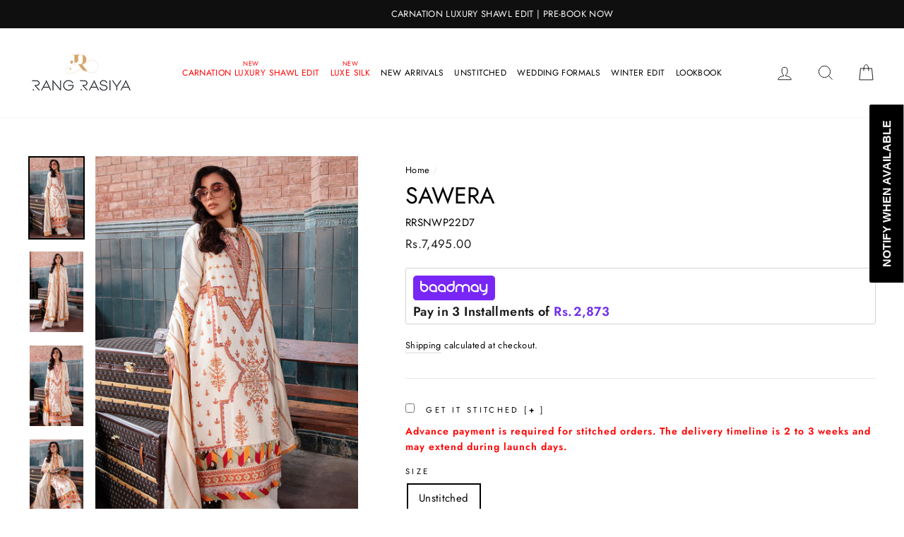

--- FILE ---
content_type: text/html; charset=utf-8
request_url: https://rangrasiya.com.pk/en-us/products/sawera
body_size: 74124
content:
<!doctype html>
<html class="no-js" lang="en">
<head>
  <link rel="stylesheet" href="https://size-charts-relentless.herokuapp.com/css/size-charts-relentless.css" />
<script>
var sizeChartsRelentless = window.sizeChartsRelentless || {};
sizeChartsRelentless.product = {"id":7906192326869,"title":"Sawera","handle":"sawera","description":"\u003cp\u003eEmbroidered shirt front Center panel on crosshatch khaddar 1 pc\u003cbr\u003eEmbroidered shirt front left side panel on crosshatch khaddar 1 pc\u003cbr\u003eEmbroidered shirt front right side panel on crosshatch khaddar 1 pc\u003cbr\u003eEmbroidered shirt front lace on crosshatch khaddar 30 inches\u003cbr\u003eEmbroidered shirt sleeve patch on dyed organza 1 pair\u003cbr\u003eShirt back and sleeve on dyed crosshatch khaddar 2 yards\u003cbr\u003eEmbroidered dyed wool shawl 2.70 yards\u003cbr\u003eDyed crosshatch khaddar trouser 2.75 yards\u003c\/p\u003e\n\u003cp\u003e\u003cstrong\u003eDisclaimer:\u003cbr\u003e\u003c\/strong\u003e\u003cspan\u003eActual colors of the outfit may vary from the colors being displayed on your device.\u003c\/span\u003e\u003c\/p\u003e","published_at":"2022-10-21T17:42:51+05:00","created_at":"2022-10-21T12:15:08+05:00","vendor":"Rang Rasiya","type":"","tags":["AZADI SALE 23","Sale","unstitched:stitched-5000"],"price":749500,"price_min":749500,"price_max":749500,"available":false,"price_varies":false,"compare_at_price":749500,"compare_at_price_min":749500,"compare_at_price_max":749500,"compare_at_price_varies":false,"variants":[{"id":43756445696213,"title":"Unstitched \/ Ivory \/ Crosshatch Cotton","option1":"Unstitched","option2":"Ivory","option3":"Crosshatch Cotton","sku":"RRSNWP22D7","requires_shipping":true,"taxable":true,"featured_image":null,"available":false,"name":"Sawera - Unstitched \/ Ivory \/ Crosshatch Cotton","public_title":"Unstitched \/ Ivory \/ Crosshatch Cotton","options":["Unstitched","Ivory","Crosshatch Cotton"],"price":749500,"weight":1134,"compare_at_price":749500,"inventory_management":"shopify","barcode":null,"requires_selling_plan":false,"selling_plan_allocations":[]}],"images":["\/\/rangrasiya.com.pk\/cdn\/shop\/products\/RRSNWP22D7_1.jpg?v=1666336535","\/\/rangrasiya.com.pk\/cdn\/shop\/products\/RRSNWP22D7_2.jpg?v=1666336534","\/\/rangrasiya.com.pk\/cdn\/shop\/products\/RRSNWP22D7_3.jpg?v=1666336534","\/\/rangrasiya.com.pk\/cdn\/shop\/products\/RRSNWP22D7_4.jpg?v=1666336535","\/\/rangrasiya.com.pk\/cdn\/shop\/products\/RRSNWP22D7_5.jpg?v=1666336534","\/\/rangrasiya.com.pk\/cdn\/shop\/products\/RRSNWP22D7_6.jpg?v=1666336534"],"featured_image":"\/\/rangrasiya.com.pk\/cdn\/shop\/products\/RRSNWP22D7_1.jpg?v=1666336535","options":["Size","Color","Fabric"],"media":[{"alt":null,"id":31478640541909,"position":1,"preview_image":{"aspect_ratio":0.667,"height":1200,"width":800,"src":"\/\/rangrasiya.com.pk\/cdn\/shop\/products\/RRSNWP22D7_1.jpg?v=1666336535"},"aspect_ratio":0.667,"height":1200,"media_type":"image","src":"\/\/rangrasiya.com.pk\/cdn\/shop\/products\/RRSNWP22D7_1.jpg?v=1666336535","width":800},{"alt":null,"id":31478640574677,"position":2,"preview_image":{"aspect_ratio":0.667,"height":1200,"width":800,"src":"\/\/rangrasiya.com.pk\/cdn\/shop\/products\/RRSNWP22D7_2.jpg?v=1666336534"},"aspect_ratio":0.667,"height":1200,"media_type":"image","src":"\/\/rangrasiya.com.pk\/cdn\/shop\/products\/RRSNWP22D7_2.jpg?v=1666336534","width":800},{"alt":null,"id":31478640607445,"position":3,"preview_image":{"aspect_ratio":0.667,"height":1200,"width":800,"src":"\/\/rangrasiya.com.pk\/cdn\/shop\/products\/RRSNWP22D7_3.jpg?v=1666336534"},"aspect_ratio":0.667,"height":1200,"media_type":"image","src":"\/\/rangrasiya.com.pk\/cdn\/shop\/products\/RRSNWP22D7_3.jpg?v=1666336534","width":800},{"alt":null,"id":31478640640213,"position":4,"preview_image":{"aspect_ratio":0.667,"height":1200,"width":800,"src":"\/\/rangrasiya.com.pk\/cdn\/shop\/products\/RRSNWP22D7_4.jpg?v=1666336535"},"aspect_ratio":0.667,"height":1200,"media_type":"image","src":"\/\/rangrasiya.com.pk\/cdn\/shop\/products\/RRSNWP22D7_4.jpg?v=1666336535","width":800},{"alt":null,"id":31478640672981,"position":5,"preview_image":{"aspect_ratio":0.667,"height":1200,"width":800,"src":"\/\/rangrasiya.com.pk\/cdn\/shop\/products\/RRSNWP22D7_5.jpg?v=1666336534"},"aspect_ratio":0.667,"height":1200,"media_type":"image","src":"\/\/rangrasiya.com.pk\/cdn\/shop\/products\/RRSNWP22D7_5.jpg?v=1666336534","width":800},{"alt":null,"id":31478640705749,"position":6,"preview_image":{"aspect_ratio":0.667,"height":1200,"width":800,"src":"\/\/rangrasiya.com.pk\/cdn\/shop\/products\/RRSNWP22D7_6.jpg?v=1666336534"},"aspect_ratio":0.667,"height":1200,"media_type":"image","src":"\/\/rangrasiya.com.pk\/cdn\/shop\/products\/RRSNWP22D7_6.jpg?v=1666336534","width":800},{"alt":null,"id":37871271149781,"position":7,"preview_image":{"aspect_ratio":0.8,"height":1350,"width":1080,"src":"\/\/rangrasiya.com.pk\/cdn\/shop\/files\/preview_images\/a770e2a29ede468683f91d5fdb72c9f8.thumbnail.0000000000.jpg?v=1751606648"},"aspect_ratio":0.8,"duration":12350,"media_type":"video","sources":[{"format":"mp4","height":480,"mime_type":"video\/mp4","url":"\/\/rangrasiya.com.pk\/cdn\/shop\/videos\/c\/vp\/a770e2a29ede468683f91d5fdb72c9f8\/a770e2a29ede468683f91d5fdb72c9f8.SD-480p-0.9Mbps-50554528.mp4?v=0","width":384},{"format":"mp4","height":1080,"mime_type":"video\/mp4","url":"\/\/rangrasiya.com.pk\/cdn\/shop\/videos\/c\/vp\/a770e2a29ede468683f91d5fdb72c9f8\/a770e2a29ede468683f91d5fdb72c9f8.HD-1080p-2.5Mbps-50554528.mp4?v=0","width":864},{"format":"mp4","height":720,"mime_type":"video\/mp4","url":"\/\/rangrasiya.com.pk\/cdn\/shop\/videos\/c\/vp\/a770e2a29ede468683f91d5fdb72c9f8\/a770e2a29ede468683f91d5fdb72c9f8.HD-720p-1.6Mbps-50554528.mp4?v=0","width":576},{"format":"m3u8","height":1080,"mime_type":"application\/x-mpegURL","url":"\/\/rangrasiya.com.pk\/cdn\/shop\/videos\/c\/vp\/a770e2a29ede468683f91d5fdb72c9f8\/a770e2a29ede468683f91d5fdb72c9f8.m3u8?v=0","width":864}]}],"requires_selling_plan":false,"selling_plan_groups":[],"content":"\u003cp\u003eEmbroidered shirt front Center panel on crosshatch khaddar 1 pc\u003cbr\u003eEmbroidered shirt front left side panel on crosshatch khaddar 1 pc\u003cbr\u003eEmbroidered shirt front right side panel on crosshatch khaddar 1 pc\u003cbr\u003eEmbroidered shirt front lace on crosshatch khaddar 30 inches\u003cbr\u003eEmbroidered shirt sleeve patch on dyed organza 1 pair\u003cbr\u003eShirt back and sleeve on dyed crosshatch khaddar 2 yards\u003cbr\u003eEmbroidered dyed wool shawl 2.70 yards\u003cbr\u003eDyed crosshatch khaddar trouser 2.75 yards\u003c\/p\u003e\n\u003cp\u003e\u003cstrong\u003eDisclaimer:\u003cbr\u003e\u003c\/strong\u003e\u003cspan\u003eActual colors of the outfit may vary from the colors being displayed on your device.\u003c\/span\u003e\u003c\/p\u003e"};
sizeChartsRelentless.productCollections = [{"id":413673717973,"handle":"safarnama-shawl-collection-22","updated_at":"2024-01-08T17:59:28+05:00","published_at":"2022-10-21T12:02:30+05:00","sort_order":"manual","template_suffix":"","published_scope":"web","title":"Safarnama Shawl Collection'22","body_html":""},{"id":413933043925,"handle":"winter-edit","updated_at":"2025-11-03T17:58:03+05:00","published_at":"2022-11-03T16:15:27+05:00","sort_order":"manual","template_suffix":"","published_scope":"web","title":"Winter Edit","body_html":""}];
sizeChartsRelentless.metafield = [{"id":"1761026366682","values":[["","",""],["","",""],["","",""],["","",""]],"descriptionTop":"<img src=\"https://d17fzo7x83uajt.cloudfront.net/[base64]\"><p><br></p>","descriptionBottom":"","title":"Mint - RR25V11CWD01","conditions":[{"type":"product","title":"Mint","id":"9137129980117"}]},{"id":"1761026332830","values":[["","",""],["","",""],["","",""],["","",""]],"descriptionTop":"<img src=\"https://d17fzo7x83uajt.cloudfront.net/[base64]\"><p><br></p>","descriptionBottom":"","title":"Cold Brew - RR25V11CWD02","conditions":[{"type":"product","title":"Cold Brew","id":"9137189093589"}]},{"id":"1761026302293","values":[["","",""],["","",""],["","",""],["","",""]],"descriptionTop":"<img src=\"https://d17fzo7x83uajt.cloudfront.net/[base64]\"><p><br></p>","descriptionBottom":"","title":"Latte - RR25V11CWD03","conditions":[{"type":"product","title":"Latte","id":"9137138041045"}]},{"id":"1761026271117","values":[["","",""],["","",""],["","",""],["","",""]],"descriptionTop":"<img src=\"https://d17fzo7x83uajt.cloudfront.net/[base64]\"><p><br></p>","descriptionBottom":"","title":"Matcha - RR25V11CWD04","conditions":[{"type":"product","title":"Matcha","id":"9137150329045"}]},{"id":"1761026242243","values":[["","",""],["","",""],["","",""],["","",""]],"descriptionTop":"<img src=\"https://d17fzo7x83uajt.cloudfront.net/[base64]\"><p><br></p>","descriptionBottom":"","title":"Rose - RR25V11CWD05","conditions":[{"type":"product","title":"Rose","id":"9137164812501"}]},{"id":"1761026212440","values":[["","",""],["","",""],["","",""],["","",""]],"descriptionTop":"<img src=\"https://d17fzo7x83uajt.cloudfront.net/[base64]\"><p><br></p>","descriptionBottom":"","title":"Cortado - RR25V11CWD06","conditions":[{"type":"product","title":"Cortado","id":"9137129259221"}]},{"id":"1761026181377","values":[["","",""],["","",""],["","",""],["","",""]],"descriptionTop":"<img src=\"https://d17fzo7x83uajt.cloudfront.net/[base64]\"><p><br></p>","descriptionBottom":"","title":"Cappuccino - RR25V11CWD07","conditions":[{"type":"product","title":"Cappuccino","id":"9137178640597"}]},{"id":"1761026158271","values":[["","",""],["","",""],["","",""],["","",""]],"descriptionTop":"<img src=\"https://d17fzo7x83uajt.cloudfront.net/[base64]\"><p><br></p>","descriptionBottom":"","title":"Chai - RR25V11CWD08","conditions":[{"type":"product","title":"Chai","id":"9137144299733"}]},{"id":"1761026121369","values":[["","",""],["","",""],["","",""],["","",""]],"descriptionTop":"<img src=\"https://d17fzo7x83uajt.cloudfront.net/[base64]\"><p><br></p>","descriptionBottom":"","title":"Affogato - RR25V11CWD09","conditions":[{"type":"product","title":"Affogato","id":"9137202004181"}]},{"id":"1761026092257","values":[["","",""],["","",""],["","",""],["","",""]],"descriptionTop":"<img src=\"https://d17fzo7x83uajt.cloudfront.net/[base64]\"><p><br></p>","descriptionBottom":"","title":"Mocha - RR25V11CWD10","conditions":[{"type":"product","title":"Mocha","id":"9137206558933"}]},{"id":"1761026063108","values":[["","",""],["","",""],["","",""],["","",""]],"descriptionTop":"<img src=\"https://d17fzo7x83uajt.cloudfront.net/[base64]\"><p><br></p>","descriptionBottom":"","title":"Espresso - RR25V11CWD11","conditions":[{"type":"product","title":"Espresso","id":"9137155571925"}]},{"id":"1761026036093","values":[["","",""],["","",""],["","",""],["","",""]],"descriptionTop":"<img src=\"https://d17fzo7x83uajt.cloudfront.net/[base64]\"><p><br></p>","descriptionBottom":"","title":"Frappe - RR25V11CWD12","conditions":[{"type":"product","title":"Frappe","id":"9137131585749"}]},{"id":"1761026004337","values":[["","",""],["","",""],["","",""],["","",""]],"descriptionTop":"<img src=\"https://d17fzo7x83uajt.cloudfront.net/[base64]\"><p><br></p>","descriptionBottom":"","title":"Americano - RR25V11CWD13","conditions":[{"type":"product","title":"Americano","id":"9137194565845"}]},{"id":"1761025957520","values":[["","",""],["","",""],["","",""],["","",""]],"descriptionTop":"<img src=\"https://d17fzo7x83uajt.cloudfront.net/[base64]\"><p><br></p>","descriptionBottom":"","title":"Cardamom - RR25V11CWD14","conditions":[{"type":"product","title":"Cardamom","id":"9137171071189"}]},{"id":"1759994512128","values":[["","",""],["","",""],["","",""],["","",""]],"descriptionTop":"<img src=\"https://d17fzo7x83uajt.cloudfront.net/[base64]\"><p><br></p>","descriptionBottom":"","title":"Ayra - RR25V10SLKD01","conditions":[{"type":"product","title":"Ayra","id":"9123510911189"}]},{"id":"1759994477806","values":[["","",""],["","",""],["","",""],["","",""]],"descriptionTop":"<img src=\"https://d17fzo7x83uajt.cloudfront.net/[base64]\"><p><br></p>","descriptionBottom":"","title":"Malisa - RR25V10SLKD02","conditions":[{"type":"product","title":"Malisa","id":"9123510616277"}]},{"id":"1759994449959","values":[["","",""],["","",""],["","",""],["","",""]],"descriptionTop":"<img src=\"https://d17fzo7x83uajt.cloudfront.net/[base64]\"><p><br></p>","descriptionBottom":"","title":"Irsia - RR25V10SLKD03","conditions":[{"type":"product","title":"Irsia","id":"9123510255829"}]},{"id":"1759994407294","values":[["","",""],["","",""],["","",""],["","",""]],"descriptionTop":"<img src=\"https://d17fzo7x83uajt.cloudfront.net/[base64]\"><p><br></p>","descriptionBottom":"","title":"Sharmeen - RR25V10SLKD04","conditions":[{"type":"product","title":"Sharmeen","id":"9123509993685"}]},{"id":"1759994372476","values":[["","",""],["","",""],["","",""],["","",""]],"descriptionTop":"<img src=\"https://d17fzo7x83uajt.cloudfront.net/[base64]\"><p><br></p>","descriptionBottom":"","title":"Soha - RR25V10SLKD05","conditions":[{"type":"product","title":"Soha","id":"9123509895381"}]},{"id":"1759994344511","values":[["","",""],["","",""],["","",""],["","",""]],"descriptionTop":"<img src=\"https://d17fzo7x83uajt.cloudfront.net/[base64]\"><p><br></p>","descriptionBottom":"","title":"Feryal - RR25V10SLKD06","conditions":[{"type":"product","title":"Feryal","id":"9123509698773"}]},{"id":"1759994313441","values":[["","",""],["","",""],["","",""],["","",""]],"descriptionTop":"<img src=\"https://d17fzo7x83uajt.cloudfront.net/[base64]\"><p><br></p>","descriptionBottom":"","title":"Farwa - RR25V10SLKD07","conditions":[{"type":"product","title":"Farwa","id":"9123509305557"}]},{"id":"1759994282080","values":[["","",""],["","",""],["","",""],["","",""]],"descriptionTop":"<img src=\"https://d17fzo7x83uajt.cloudfront.net/[base64]\"><p><br></p>","descriptionBottom":"","title":"Radin - RR25V10SLKD08","conditions":[{"type":"product","title":"Radin","id":"9123509207253"}]},{"id":"1759994250276","values":[["","",""],["","",""],["","",""],["","",""]],"descriptionTop":"<img src=\"https://d17fzo7x83uajt.cloudfront.net/[base64]\"><p><br></p>","descriptionBottom":"","title":"Behnaz - RR25V10SLKD09","conditions":[{"type":"product","title":"Behnaz","id":"9123508945109"}]},{"id":"1759994196282","values":[["","",""],["","",""],["","",""],["","",""]],"descriptionTop":"<img src=\"https://d17fzo7x83uajt.cloudfront.net/[base64]\"><p><br></p>","descriptionBottom":"","title":"Gazal - RR25V10SLKD10","conditions":[{"type":"product","title":"Gazal","id":"9123506487509"}]},{"id":"1759127682847","values":[["","",""],["","",""],["","",""],["","",""]],"descriptionTop":"<img src=\"https://d17fzo7x83uajt.cloudfront.net/[base64]\"><p><br></p>","descriptionBottom":"","title":"Jade - RR25V09WLSD14","conditions":[{"type":"product","title":"Jade","id":"9108322091221"}]},{"id":"1759127651920","values":[["","",""],["","",""],["","",""],["","",""]],"descriptionTop":"<img src=\"https://d17fzo7x83uajt.cloudfront.net/[base64]\"><p><br></p>","descriptionBottom":"","title":"Abigail - RR25V09WLSD13","conditions":[{"type":"product","title":"Abigail","id":"9108326809813"}]},{"id":"1759127612710","values":[["","",""],["","",""],["","",""],["","",""]],"descriptionTop":"<img src=\"https://d17fzo7x83uajt.cloudfront.net/[base64]\"><p><br></p>","descriptionBottom":"","title":"Freya - RR25V09WLSD12","conditions":[{"type":"product","title":"Freya","id":"9108328186069"}]},{"id":"1759127571509","values":[["","",""],["","",""],["","",""],["","",""]],"descriptionTop":"<img src=\"https://d17fzo7x83uajt.cloudfront.net/[base64]\"><p><br></p>","descriptionBottom":"","title":"Isla - RR25V09WLSD11","conditions":[{"type":"product","title":"Isla","id":"9108329038037"}]},{"id":"1759127530622","values":[["","",""],["","",""],["","",""],["","",""]],"descriptionTop":"<img src=\"https://d17fzo7x83uajt.cloudfront.net/[base64]\"><p><br></p>","descriptionBottom":"","title":"Ella - RR25V09WLSD10","conditions":[{"type":"product","title":"Ella","id":"9108331167957"}]},{"id":"1759127491099","values":[["","",""],["","",""],["","",""],["","",""]],"descriptionTop":"<img src=\"https://d17fzo7x83uajt.cloudfront.net/[base64]\"><p><br></p>","descriptionBottom":"","title":"Autumn - RR25V09WLSD09","conditions":[{"type":"product","title":"Autumn","id":"9108331954389"}]},{"id":"1759127454748","values":[["","",""],["","",""],["","",""],["","",""]],"descriptionTop":"<img src=\"https://d17fzo7x83uajt.cloudfront.net/[base64]\"><p><br></p>","descriptionBottom":"","title":"Eva - RR25V09WLSD08","conditions":[{"type":"product","title":"Eva","id":"9108332413141"}]},{"id":"1759127416987","values":[["","",""],["","",""],["","",""],["","",""]],"descriptionTop":"<img src=\"https://d17fzo7x83uajt.cloudfront.net/[base64]\"><p><br></p>","descriptionBottom":"","title":"Evlyn - RR25V09WLSD07","conditions":[{"type":"product","title":"Evlyn","id":"9108332708053"}]},{"id":"1759127373654","values":[["","",""],["","",""],["","",""],["","",""]],"descriptionTop":"<img src=\"https://d17fzo7x83uajt.cloudfront.net/[base64]\"><p><br></p>","descriptionBottom":"","title":"Emily - RR25V09WLSD06","conditions":[{"type":"product","title":"Emily","id":"9108333068501"}]},{"id":"1759127337283","values":[["","",""],["","",""],["","",""],["","",""]],"descriptionTop":"<img src=\"https://d17fzo7x83uajt.cloudfront.net/[base64]\"><p><br></p>","descriptionBottom":"","title":"Lisa - RR25V09WLSD05","conditions":[{"type":"product","title":"Lisa","id":"9108334969045"}]},{"id":"1759127306190","values":[["","",""],["","",""],["","",""],["","",""]],"descriptionTop":"<img src=\"https://d17fzo7x83uajt.cloudfront.net/[base64]\"><p><br></p>","descriptionBottom":"","title":"Audrey - RR25V09WLSD04","conditions":[{"type":"product","title":"Audrey","id":"9108335558869"}]},{"id":"1759127266366","values":[["","",""],["","",""],["","",""],["","",""]],"descriptionTop":"<img src=\"https://d17fzo7x83uajt.cloudfront.net/[base64]\"><p><br></p>","descriptionBottom":"","title":"Grace - RR25V09WLSD03","conditions":[{"type":"product","title":"Grace","id":"9108336738517"}]},{"id":"1759127227850","values":[["","",""],["","",""],["","",""],["","",""]],"descriptionTop":"<img src=\"https://d17fzo7x83uajt.cloudfront.net/[base64]\"><p><br></p>","descriptionBottom":"","title":"Midnight - RR25V09WLSD02","conditions":[{"type":"product","title":"Midnight","id":"9108337197269"}]},{"id":"1759127185869","values":[["","",""],["","",""],["","",""],["","",""]],"descriptionTop":"<img src=\"https://d17fzo7x83uajt.cloudfront.net/[base64]\"><p><br></p>","descriptionBottom":"","title":"Delilah - RR25V09WLSD01","conditions":[{"type":"product","title":"Delilah","id":"9108337492181"}]},{"id":"1756899209325","values":[["","",""],["","",""],["","",""],["","",""]],"descriptionTop":"<img src=\"https://d17fzo7x83uajt.cloudfront.net/[base64]\"><p><br></p>","descriptionBottom":"","title":"Neha - RR25V08WFD05","conditions":[{"type":"product","title":"Neha","id":"9081941197013"}]},{"id":"1756898976089","values":[["","",""],["","",""],["","",""],["","",""]],"descriptionTop":"<img src=\"https://d17fzo7x83uajt.cloudfront.net/[base64]\"><p><br></p>","descriptionBottom":"","title":"Narmeen - RR25V08WFD10","conditions":[{"type":"product","title":"Narmeen","id":"9081955090645"}]},{"id":"1756898800756","values":[["","",""],["","",""],["","",""],["","",""]],"descriptionTop":"<img src=\"https://d17fzo7x83uajt.cloudfront.net/[base64]\"><p><br></p>","descriptionBottom":"","title":"Nawal - RR25V08WFD09","conditions":[{"type":"product","title":"Nawal","id":"9081953485013"}]},{"id":"1756791154027","values":[["","",""],["","",""],["","",""],["","",""]],"descriptionTop":"<img src=\"https://d17fzo7x83uajt.cloudfront.net/[base64]\"><p><br></p>","descriptionBottom":"","title":"Alisha - RR25V08WFD08","conditions":[{"type":"product","title":"Alisha","id":"9081950175445"}]},{"id":"1756791102656","values":[["","",""],["","",""],["","",""],["","",""]],"descriptionTop":"<img src=\"https://d17fzo7x83uajt.cloudfront.net/[base64]\"><p><br></p>","descriptionBottom":"","title":"Natasha - RR25V08WFD07","conditions":[{"type":"product","title":"Natasha","id":"9081947062485"}]},{"id":"1756791048451","values":[["","",""],["","",""],["","",""],["","",""]],"descriptionTop":"<img src=\"https://d17fzo7x83uajt.cloudfront.net/[base64]\"><p><br></p>","descriptionBottom":"","title":"Nayab - RR25V08WFD06","conditions":[{"type":"product","title":"Nayab","id":"9081943621845"}]},{"id":"1756790936685","values":[["","",""],["","",""],["","",""],["","",""]],"descriptionTop":"<p><img src=\"https://d17fzo7x83uajt.cloudfront.net/[base64]\"></p>","descriptionBottom":"","title":"Nimir - RR25V08WFD04","conditions":[{"type":"product","title":"Nimir","id":"9081939722453"}]},{"id":"1756790877576","values":[["","",""],["","",""],["","",""],["","",""]],"descriptionTop":"<img src=\"https://d17fzo7x83uajt.cloudfront.net/[base64]\"><p><br></p>","descriptionBottom":"","title":"Samara - RR25V08WFD03","conditions":[{"type":"product","title":"Samara","id":"9081938641109"}]},{"id":"1756790654000","values":[["","",""],["","",""],["","",""],["","",""]],"descriptionTop":"<img src=\"https://d17fzo7x83uajt.cloudfront.net/[base64]\"><p><br></p>","descriptionBottom":"","title":"Amil - RR25V08WFD02","conditions":[{"type":"product","title":"Amil","id":"9081934512341"}]},{"id":"1756790339173","values":[["","",""],["","",""],["","",""],["","",""]],"descriptionTop":"<img src=\"https://d17fzo7x83uajt.cloudfront.net/[base64]\"><p><br></p>","descriptionBottom":"","title":"Misha - RR25V08WFD01","conditions":[{"type":"product","title":"Misha","id":"9081919373525"}]},{"id":"1750249281760","values":[["","",""],["","",""],["","",""],["","",""]],"title":"Reena - RR25V07SLD14","descriptionTop":"<img src=\"https://d17fzo7x83uajt.cloudfront.net/[base64]\">","conditions":[{"type":"product","title":"Reena","id":"8995249127637"}]},{"id":"1750249250265","values":[["","",""],["","",""],["","",""],["","",""]],"title":"Zubiya - RR25V07SLD13","descriptionTop":"<img src=\"https://d17fzo7x83uajt.cloudfront.net/[base64]\">","conditions":[{"type":"product","title":"Zubiya","id":"8995248963797"}]},{"id":"1750249213927","values":[["","",""],["","",""],["","",""],["","",""]],"title":"Vaneeza - RR25V07SLD12","descriptionTop":"<img src=\"https://d17fzo7x83uajt.cloudfront.net/[base64]\">","conditions":[{"type":"product","title":"Vaneeza","id":"8995248799957"}]},{"id":"1750249184065","values":[["","",""],["","",""],["","",""],["","",""]],"title":"Elysia - RR25V07SLD11","descriptionTop":"<img src=\"https://d17fzo7x83uajt.cloudfront.net/[base64]\">","conditions":[{"type":"product","title":"Elysia","id":"8995248308437"}]},{"id":"1750249151777","values":[["","",""],["","",""],["","",""],["","",""]],"title":"Ushna - RR25V07SLD10","descriptionTop":"<img src=\"https://d17fzo7x83uajt.cloudfront.net/[base64]\">","conditions":[{"type":"product","title":"Ushna","id":"8995247849685"}]},{"id":"1750249117095","values":[["","",""],["","",""],["","",""],["","",""]],"title":"Reeha - RR25V07SLD09","descriptionTop":"<img src=\"https://d17fzo7x83uajt.cloudfront.net/[base64]\">","conditions":[{"type":"product","title":"Reeha","id":"8995247653077"}]},{"id":"1750249081937","values":[["","",""],["","",""],["","",""],["","",""]],"title":"Sharleez - RR25V07SLD08","descriptionTop":"<img src=\"https://d17fzo7x83uajt.cloudfront.net/[base64]\">","conditions":[{"type":"product","title":"Sharleez","id":"8995247522005"}]},{"id":"1750249040587","values":[["","",""],["","",""],["","",""],["","",""]],"title":"Lara - RR25V07SLD07","descriptionTop":"<img src=\"https://d17fzo7x83uajt.cloudfront.net/[base64]\">","conditions":[{"type":"product","title":"Lara","id":"8995247456469"}]},{"id":"1750249007783","values":[["","",""],["","",""],["","",""],["","",""]],"title":"Roshane - RR25V07SLD06","descriptionTop":"<img src=\"https://d17fzo7x83uajt.cloudfront.net/[base64]\">","conditions":[{"type":"product","title":"Roshane","id":"8995247325397"}]},{"id":"1750248977228","values":[["","",""],["","",""],["","",""],["","",""]],"title":"Naba - RR25V07SLD05","descriptionTop":"<img src=\"https://d17fzo7x83uajt.cloudfront.net/[base64]\">","conditions":[{"type":"product","title":"Naba","id":"8995246997717"}]},{"id":"1750248946018","values":[["","",""],["","",""],["","",""],["","",""]],"title":"Coco - RR25V07SLD04","descriptionTop":"<img src=\"https://d17fzo7x83uajt.cloudfront.net/[base64]\">","conditions":[{"type":"product","title":"Coco","id":"8995246768341"}]},{"id":"1750248897852","values":[["","",""],["","",""],["","",""],["","",""]],"title":"Hooria - RR25V07SLD03","descriptionTop":"<img src=\"https://d17fzo7x83uajt.cloudfront.net/[base64]\">","conditions":[{"type":"product","title":"Hooria","id":"8995246538965"}]},{"id":"1750248876739","values":[["","",""],["","",""],["","",""],["","",""]],"title":"Jade - RR25V07SLD02","conditions":[{"type":"product","title":"Jade","id":"8995246178517"}],"descriptionTop":"<img src=\"https://d17fzo7x83uajt.cloudfront.net/[base64]\">"},{"id":"1750248824431","values":[["","",""],["","",""],["","",""],["","",""]],"title":"Waliya - RR25V07SLD01","descriptionTop":"<p><img src=\"https://d17fzo7x83uajt.cloudfront.net/[base64]\"></p>","conditions":[{"type":"product","title":"Waliya","id":"8995244048597"}]},{"id":"1746508751620","values":[["","",""],["","",""],["","",""],["","",""]],"title":"Nehal - RR25V06SPD01","descriptionTop":"<img src=\"https://d17fzo7x83uajt.cloudfront.net/[base64]\"><p><br></p>","conditions":[{"type":"product","title":"Nehal","id":"8962549416149"}]},{"id":"1746508804635","values":[["","",""],["","",""],["","",""],["","",""]],"title":"Aysel - RR25V06SPD02","descriptionTop":"<img src=\"https://d17fzo7x83uajt.cloudfront.net/[base64]\">","conditions":[{"type":"product","title":"Aysel","id":"8962565210325"}]},{"id":"1746508855095","values":[["","",""],["","",""],["","",""],["","",""]],"title":"Mahi - RR25V06SPD03","descriptionTop":"<img src=\"https://d17fzo7x83uajt.cloudfront.net/[base64]\">","conditions":[{"type":"product","title":"Mahi","id":"8962566717653"}]},{"id":"1746508943845","values":[["","",""],["","",""],["","",""],["","",""]],"title":"Haya - RR25V06SPD04","descriptionTop":"<img src=\"https://d17fzo7x83uajt.cloudfront.net/[base64]\">","conditions":[{"type":"product","title":"Haya","id":"8962567864533"}]},{"id":"1746509010174","values":[["","",""],["","",""],["","",""],["","",""]],"title":"Zoya - RR25V06SPD05","descriptionTop":"<img src=\"https://d17fzo7x83uajt.cloudfront.net/[base64]\">","conditions":[{"type":"product","title":"Zoya","id":"8962568880341"}]},{"id":"1746509058471","values":[["","",""],["","",""],["","",""],["","",""]],"title":"Zaynah - RR25V06SPD06","descriptionTop":"<img src=\"https://d17fzo7x83uajt.cloudfront.net/[base64]\">","conditions":[{"type":"product","title":"Zaynah","id":"8962569896149"}]},{"id":"1746509134929","values":[["","",""],["","",""],["","",""],["","",""]],"title":"Maya - RR25V06SPD07","descriptionTop":"<img src=\"https://d17fzo7x83uajt.cloudfront.net/[base64]\">","conditions":[{"type":"product","title":"Maya","id":"8962571108565"}]},{"id":"1746509438687","values":[["","",""],["","",""],["","",""],["","",""]],"title":"Nadine - RR25V06SPD08","descriptionTop":"<img src=\"https://d17fzo7x83uajt.cloudfront.net/[base64]\">","conditions":[{"type":"product","title":"Nadine","id":"8962571796693"}]},{"id":"1746509518686","values":[["","",""],["","",""],["","",""],["","",""]],"title":"Amyra - RR25V06SPD09","descriptionTop":"<img src=\"https://d17fzo7x83uajt.cloudfront.net/[base64]\">","conditions":[{"type":"product","title":"Amyra","id":"8962572845269"}]},{"id":"1746509591525","values":[["","",""],["","",""],["","",""],["","",""]],"title":"Rania - RR25V06SPD10","descriptionTop":"<img src=\"https://d17fzo7x83uajt.cloudfront.net/[base64]\">","conditions":[{"type":"product","title":"Rania","id":"8962573795541"}]},{"id":"1746531304472","values":[["","",""],["","",""],["","",""],["","",""]],"title":"Nadia - RR25V06SPD11","descriptionTop":"<img src=\"https://d17fzo7x83uajt.cloudfront.net/[base64]\"><p><br></p>","conditions":[{"type":"product","title":"Nadia","id":"8962574385365"}]},{"id":"1745396979243","values":[["","",""],["","",""],["","",""],["","",""]],"title":"Ezra - RR25V05SCD01","descriptionTop":"<img src=\"https://d17fzo7x83uajt.cloudfront.net/[base64]\">","conditions":[{"type":"product","title":"Ezra","id":"8946548408533"}]},{"id":"1745396943029","values":[["","",""],["","",""],["","",""],["","",""]],"title":"Areha - RR25V05SCD02","descriptionTop":"<img src=\"https://d17fzo7x83uajt.cloudfront.net/[base64]\">","conditions":[{"type":"product","title":"Areha","id":"8946548703445"}]},{"id":"1745396906743","values":[["","",""],["","",""],["","",""],["","",""]],"title":"Irha - RR25V05SCD03","descriptionTop":"<img src=\"https://d17fzo7x83uajt.cloudfront.net/[base64]\">","conditions":[{"type":"product","title":"Irha","id":"8946549522645"}]},{"id":"1745396870505","values":[["","",""],["","",""],["","",""],["","",""]],"title":"Lara - RR25V05SCD04","descriptionTop":"<img src=\"https://d17fzo7x83uajt.cloudfront.net/[base64]\">","conditions":[{"type":"product","title":"Lara","id":"8946549555413"}]},{"id":"1745396830560","values":[["","",""],["","",""],["","",""],["","",""]],"title":"Keya - RR25V05SCD05","descriptionTop":"<img src=\"https://d17fzo7x83uajt.cloudfront.net/[base64]\">","conditions":[{"type":"product","title":"Keya","id":"8946549391573"}]},{"id":"1745396795095","values":[["","",""],["","",""],["","",""],["","",""]],"title":"Zoey - RR25V05SCD06","descriptionTop":"<img src=\"https://d17fzo7x83uajt.cloudfront.net/[base64]\">","conditions":[{"type":"product","title":"Zoey","id":"8946548834517"}]},{"id":"1745396748549","values":[["","",""],["","",""],["","",""],["","",""]],"title":"Aria - RR25V05SCD07","descriptionTop":"<img src=\"https://d17fzo7x83uajt.cloudfront.net/[base64]\">","conditions":[{"type":"product","title":"Aria","id":"8946548342997"}]},{"id":"1745396715831","values":[["","",""],["","",""],["","",""],["","",""]],"title":"Isla - RR25V05SCD08","descriptionTop":"<img src=\"https://d17fzo7x83uajt.cloudfront.net/[base64]\">","conditions":[{"type":"product","title":"Isla","id":"8946548965589"}]},{"id":"1745396681403","values":[["","",""],["","",""],["","",""],["","",""]],"title":"Nora - RR25V05SCD09","descriptionTop":"<img src=\"https://d17fzo7x83uajt.cloudfront.net/[base64]\">","conditions":[{"type":"product","title":"Nora","id":"8946548113621"}]},{"id":"1745396637960","values":[["","",""],["","",""],["","",""],["","",""]],"title":"Mila - RR25V05SCD10","descriptionTop":"<img src=\"https://d17fzo7x83uajt.cloudfront.net/[base64]\">","conditions":[{"type":"product","title":"Mila","id":"8946547196117"}]},{"id":"1745396601080","values":[["","",""],["","",""],["","",""],["","",""]],"title":"Lily - RR25V05SCD11","descriptionTop":"<img src=\"https://d17fzo7x83uajt.cloudfront.net/[base64]\">","conditions":[{"type":"product","title":"Lily","id":"8946548736213"}]},{"id":"1745396569216","values":[["","",""],["","",""],["","",""],["","",""]],"title":"Liaro - RR25V05SCD12","descriptionTop":"<img src=\"https://d17fzo7x83uajt.cloudfront.net/[base64]\">","conditions":[{"type":"product","title":"Liaro","id":"8946548539605"}]},{"id":"1745396514739","values":[["","",""],["","",""],["","",""],["","",""]],"title":"Kaia - RR25V05SCD13","descriptionTop":"<img src=\"https://d17fzo7x83uajt.cloudfront.net/[base64]\">","conditions":[{"type":"product","title":"Kaia","id":"8946548211925"}]},{"id":"1745396476456","values":[["","",""],["","",""],["","",""],["","",""]],"title":"Leeza - RR25V05SCD14","descriptionTop":"<img src=\"https://d17fzo7x83uajt.cloudfront.net/[base64]\">","conditions":[{"type":"product","title":"Leeza","id":"8946548048085"}]},{"id":"1745396409774","values":[["","",""],["","",""],["","",""],["","",""]],"title":"Leah - RR25V05SCD15","descriptionTop":"<img src=\"https://d17fzo7x83uajt.cloudfront.net/[base64]\"><p><br></p>","conditions":[{"type":"product","title":"Leah","id":"8946549194965"}]},{"id":"1742369115975","values":[["","",""],["","",""],["","",""],["","",""]],"title":"Sage - RR25V04SLD01","descriptionTop":"<p><img src=\"https://d17fzo7x83uajt.cloudfront.net/[base64]\"></p>","conditions":[{"type":"product","title":"Sage","id":"8919967006933"}]},{"id":"1742369045631","values":[["","",""],["","",""],["","",""],["","",""]],"title":"Gardenia - RR25V04SLD02","descriptionTop":"<p><img src=\"https://d17fzo7x83uajt.cloudfront.net/[base64]\"></p>","conditions":[{"type":"product","title":"Gardenia","id":"8919959830741"}]},{"id":"1742368997772","values":[["","",""],["","",""],["","",""],["","",""]],"title":"Utopia - RR25V04SLD03","descriptionTop":"<img src=\"https://d17fzo7x83uajt.cloudfront.net/[base64]\"><p><br></p>","conditions":[{"type":"product","title":"Utopia","id":"8919965565141"}]},{"id":"1742368947374","values":[["","",""],["","",""],["","",""],["","",""]],"title":"Midnight - RR25V04SLD04","descriptionTop":"<img src=\"https://d17fzo7x83uajt.cloudfront.net/[base64]\"><p><br></p>","conditions":[{"type":"product","title":"Midnight","id":"8919958749397"}]},{"id":"1742368897206","values":[["","",""],["","",""],["","",""],["","",""]],"title":"Aria - RR25V04SLD05","descriptionTop":"<img src=\"https://d17fzo7x83uajt.cloudfront.net/[base64]\"><p><br></p>","conditions":[{"type":"product","title":"Aria","id":"8919960649941"}]},{"id":"1742368776115","values":[["","",""],["","",""],["","",""],["","",""]],"title":"Rosemary - RR25V04SLD06","descriptionTop":"<img src=\"https://d17fzo7x83uajt.cloudfront.net/[base64]\"><p><br></p>","conditions":[{"type":"product","title":"Rosemary","id":"8919962583253"}]},{"id":"1742368730526","values":[["","",""],["","",""],["","",""],["","",""]],"title":"Mellow - RR25V04SLD07","descriptionTop":"<img src=\"https://d17fzo7x83uajt.cloudfront.net/[base64]\"><p><br></p>","conditions":[{"type":"product","title":"Mellow","id":"8919961960661"}]},{"id":"1742368688381","values":[["","",""],["","",""],["","",""],["","",""]],"title":"Olivine - RR25V04SLD08","descriptionTop":"<img src=\"https://d17fzo7x83uajt.cloudfront.net/[base64]\"><p><br></p>","conditions":[{"type":"product","title":"Olivine","id":"8919965892821"}]},{"id":"1742368633698","values":[["","",""],["","",""],["","",""],["","",""]],"title":"Charlotte - RR25V04SLD09","descriptionTop":"<img src=\"https://d17fzo7x83uajt.cloudfront.net/[base64]\"><p><br></p>","conditions":[{"type":"product","title":"Charlotte","id":"8919964156117"}]},{"id":"1742368558512","values":[["","",""],["","",""],["","",""],["","",""]],"title":"Ivy - RR25V04SLD10","descriptionTop":"<img src=\"https://d17fzo7x83uajt.cloudfront.net/[base64]\"><p><br></p>","conditions":[{"type":"product","title":"Ivy","id":"8919967563989"}]},{"id":"1742368507863","values":[["","",""],["","",""],["","",""],["","",""]],"title":"Hazel - RR25V04SLD11","descriptionTop":"<img src=\"https://d17fzo7x83uajt.cloudfront.net/[base64]\"><p><br></p>","conditions":[{"type":"product","title":"Hazel","id":"8919961370837"}]},{"id":"1742368422865","values":[["","",""],["","",""],["","",""],["","",""]],"title":"Blush - RR25V04SLD12","descriptionTop":"<img src=\"https://d17fzo7x83uajt.cloudfront.net/[base64]\"><p><br></p>","conditions":[{"type":"product","title":"Blush","id":"8919966220501"}]},{"id":"1742368256737","values":[["","",""],["","",""],["","",""],["","",""]],"title":"Luna - RR25V04SLD13","descriptionTop":"<img src=\"https://d17fzo7x83uajt.cloudfront.net/[base64]\"><p><br></p>","conditions":[{"type":"product","title":"Luna","id":"8919963205845"}]},{"id":"1742368246309","values":[["","",""],["","",""],["","",""],["","",""]],"title":"Symphonia - RR25V04SLD14","descriptionTop":"<img src=\"https://d17fzo7x83uajt.cloudfront.net/[base64]\"><p><br></p>","conditions":[{"type":"product","title":"Symphonia","id":"8919964713173"}]},{"id":"1","values":[["","",""],["","",""],["","",""],["","",""]],"title":"Zimil - RR24V7CWFD01","descriptionTop":"<img src=\"https://d17fzo7x83uajt.cloudfront.net/eyJidWNrZXQiOiJzaXplY2hhcnRzcmVsZW50bGVzcyIsImtleSI6InJhbmctcmFzaXlhcGsubXlzaG9waWZ5LmNvbS8xLVppbWlsLVJSMjRWN0NXRkQwMS5qcGciLCJlZGl0cyI6eyJyZXNpemUiOnsid2lkdGgiOjY2MCwiZml0IjoiY29udGFpbiJ9fX0=\">","conditions":[{"type":"product","title":"Zimil","id":"8704941195477"}]},{"id":"0","values":[["","",""],["","",""],["","",""],["","",""]],"title":"Deena - RR24V7CWFD02","descriptionTop":"<img src=\"https://d17fzo7x83uajt.cloudfront.net/eyJidWNrZXQiOiJzaXplY2hhcnRzcmVsZW50bGVzcyIsImtleSI6InJhbmctcmFzaXlhcGsubXlzaG9waWZ5LmNvbS8wLURlZW5hLVJSMjRWN0NXRkQwMi5qcGciLCJlZGl0cyI6eyJyZXNpemUiOnsid2lkdGgiOjY2MCwiZml0IjoiY29udGFpbiJ9fX0=\"><p><br></p>","conditions":[{"type":"product","title":"Deena","id":"8704942538965"}]},{"id":"2","values":[["","",""],["","",""],["","",""],["","",""]],"title":"Mira - RR24V7CWFD03","descriptionTop":"<img src=\"https://d17fzo7x83uajt.cloudfront.net/eyJidWNrZXQiOiJzaXplY2hhcnRzcmVsZW50bGVzcyIsImtleSI6InJhbmctcmFzaXlhcGsubXlzaG9waWZ5LmNvbS8yLU1pcmEtUlIyNFY3Q1dGRDAzLmpwZyIsImVkaXRzIjp7InJlc2l6ZSI6eyJ3aWR0aCI6NjYwLCJmaXQiOiJjb250YWluIn19fQ==\"><p><br></p>","conditions":[{"type":"product","title":"Mira","id":"8704943259861"}]},{"id":"3","values":[["","",""],["","",""],["","",""],["","",""]],"title":"Firuzeh - RR24V7CWFD04","descriptionTop":"<img src=\"https://d17fzo7x83uajt.cloudfront.net/eyJidWNrZXQiOiJzaXplY2hhcnRzcmVsZW50bGVzcyIsImtleSI6InJhbmctcmFzaXlhcGsubXlzaG9waWZ5LmNvbS8zLUZpcnV6ZWgtUlIyNFY3Q1dGRDA0LmpwZyIsImVkaXRzIjp7InJlc2l6ZSI6eyJ3aWR0aCI6NjYwLCJmaXQiOiJjb250YWluIn19fQ==\"><p><br></p>","conditions":[{"type":"product","title":"Firuzeh","id":"8704943423701"}]},{"id":"4","values":[["","",""],["","",""],["","",""],["","",""]],"title":"Nareman - RR24V7CWFD05","descriptionTop":"<br><img src=\"https://d17fzo7x83uajt.cloudfront.net/eyJidWNrZXQiOiJzaXplY2hhcnRzcmVsZW50bGVzcyIsImtleSI6InJhbmctcmFzaXlhcGsubXlzaG9waWZ5LmNvbS80LU5ldy1OYXJlbWFuLVJSMjRWN0NXRkQwNS5qcGciLCJlZGl0cyI6eyJyZXNpemUiOnsid2lkdGgiOjY2MCwiZml0IjoiY29udGFpbiJ9fX0=\">","conditions":[{"type":"product","title":"Nareman","id":"8704944996565"}]},{"id":"5","values":[["","",""],["","",""],["","",""],["","",""]],"title":"Leyla - RR24V7CWFD06","descriptionTop":"<img src=\"https://d17fzo7x83uajt.cloudfront.net/eyJidWNrZXQiOiJzaXplY2hhcnRzcmVsZW50bGVzcyIsImtleSI6InJhbmctcmFzaXlhcGsubXlzaG9waWZ5LmNvbS81LU5ldy1MZXlsYS1SUjI0VjdDV0ZEMDYuanBnIiwiZWRpdHMiOnsicmVzaXplIjp7IndpZHRoIjo2NjAsImZpdCI6ImNvbnRhaW4ifX19\"><br><p><br></p>","conditions":[{"type":"product","title":"Leyla","id":"8704947421397"}]},{"id":"6","values":[["","",""],["","",""],["","",""],["","",""]],"title":"Noor - RR24V7CWFD07","descriptionTop":"<img src=\"https://d17fzo7x83uajt.cloudfront.net/eyJidWNrZXQiOiJzaXplY2hhcnRzcmVsZW50bGVzcyIsImtleSI6InJhbmctcmFzaXlhcGsubXlzaG9waWZ5LmNvbS82LU5vb3ItUlIyNFY3Q1dGRDA3LmpwZyIsImVkaXRzIjp7InJlc2l6ZSI6eyJ3aWR0aCI6NjYwLCJmaXQiOiJjb250YWluIn19fQ==\"><p><br></p>","conditions":[{"type":"product","title":"Noor","id":"8704949878997"}]},{"id":"7","values":[["","",""],["","",""],["","",""],["","",""]],"title":"Jehan - RR24V7CWFD08","descriptionTop":"<img src=\"https://d17fzo7x83uajt.cloudfront.net/eyJidWNrZXQiOiJzaXplY2hhcnRzcmVsZW50bGVzcyIsImtleSI6InJhbmctcmFzaXlhcGsubXlzaG9waWZ5LmNvbS83LUplaGFuLVJSMjRWN0NXRkQwOC5qcGciLCJlZGl0cyI6eyJyZXNpemUiOnsid2lkdGgiOjY2MCwiZml0IjoiY29udGFpbiJ9fX0=\"><br><p><br></p>","conditions":[{"type":"product","title":"Jehan","id":"8704952697045"}]},{"id":"8","values":[["","",""],["","",""],["","",""],["","",""]],"title":"Natasha - RR24V7CWFD09","descriptionTop":"<img src=\"https://d17fzo7x83uajt.cloudfront.net/eyJidWNrZXQiOiJzaXplY2hhcnRzcmVsZW50bGVzcyIsImtleSI6InJhbmctcmFzaXlhcGsubXlzaG9waWZ5LmNvbS84LU5hdGFzaGEtUlIyNFY3Q1dGRDA5LmpwZyIsImVkaXRzIjp7InJlc2l6ZSI6eyJ3aWR0aCI6NjYwLCJmaXQiOiJjb250YWluIn19fQ==\"><p><br></p>","conditions":[{"type":"product","title":"Natasha","id":"8704955941077"}]},{"id":"9","values":[["","",""],["","",""],["","",""],["","",""]],"title":"Mehr - RR24V7CWFD10","descriptionTop":"<img src=\"https://d17fzo7x83uajt.cloudfront.net/eyJidWNrZXQiOiJzaXplY2hhcnRzcmVsZW50bGVzcyIsImtleSI6InJhbmctcmFzaXlhcGsubXlzaG9waWZ5LmNvbS85LU1laHItUlIyNFY3Q1dGRDEwLmpwZyIsImVkaXRzIjp7InJlc2l6ZSI6eyJ3aWR0aCI6NjYwLCJmaXQiOiJjb250YWluIn19fQ==\"><p><br></p>","conditions":[{"type":"product","title":"Mehr","id":"8704961577173"}]},{"id":"10","values":[["","",""],["","",""],["","",""],["","",""]],"title":"Evelyn - RR24V08CSD02","descriptionTop":"<img src=\"https://d17fzo7x83uajt.cloudfront.net/eyJidWNrZXQiOiJzaXplY2hhcnRzcmVsZW50bGVzcyIsImtleSI6InJhbmctcmFzaXlhcGsubXlzaG9waWZ5LmNvbS8xMC1FdmVseW4tUlIyNFYwOENTRDAyLmpwZyIsImVkaXRzIjp7InJlc2l6ZSI6eyJ3aWR0aCI6NjYwLCJmaXQiOiJjb250YWluIn19fQ==\"><br>","conditions":[{"type":"product","title":"Evelyn","id":"8736741195989"}],"descriptionBottom":""},{"id":"11","values":[["","",""],["","",""],["","",""],["","",""]],"title":"Abigail - RR24V08CSD04","descriptionTop":"<img src=\"https://d17fzo7x83uajt.cloudfront.net/eyJidWNrZXQiOiJzaXplY2hhcnRzcmVsZW50bGVzcyIsImtleSI6InJhbmctcmFzaXlhcGsubXlzaG9waWZ5LmNvbS8xMS1BYmlnYWlsLVJSMjRWMDhDU0QwNC5qcGciLCJlZGl0cyI6eyJyZXNpemUiOnsid2lkdGgiOjY2MCwiZml0IjoiY29udGFpbiJ9fX0=\"><br>","conditions":[{"type":"product","title":"Abigail","id":"8736745554133"}],"descriptionBottom":""},{"id":"12","values":[["","",""],["","",""],["","",""],["","",""]],"title":"Ava - RR24V08CSD05","descriptionTop":"<img src=\"https://d17fzo7x83uajt.cloudfront.net/eyJidWNrZXQiOiJzaXplY2hhcnRzcmVsZW50bGVzcyIsImtleSI6InJhbmctcmFzaXlhcGsubXlzaG9waWZ5LmNvbS8xMi1SYW5nUmFzaXlhLTAxLmpwZyIsImVkaXRzIjp7InJlc2l6ZSI6eyJ3aWR0aCI6NjYwLCJmaXQiOiJjb250YWluIn19fQ==\"><br>","conditions":[{"type":"product","title":"Ava","id":"8736746275029"}]},{"id":"13","values":[["","",""],["","",""],["","",""],["","",""]],"title":"Lisa - RR24V08CSD06","descriptionTop":"<img src=\"https://d17fzo7x83uajt.cloudfront.net/eyJidWNrZXQiOiJzaXplY2hhcnRzcmVsZW50bGVzcyIsImtleSI6InJhbmctcmFzaXlhcGsubXlzaG9waWZ5LmNvbS8xMy1MaXNhLVJSMjRWMDhDU0QwNi5qcGciLCJlZGl0cyI6eyJyZXNpemUiOnsid2lkdGgiOjY2MCwiZml0IjoiY29udGFpbiJ9fX0=\"><br>","conditions":[{"type":"product","title":"Lisa","id":"8736746733781"}]},{"id":"14","values":[["","",""],["","",""],["","",""],["","",""]],"title":"Audrey - RR24V08CSD08","descriptionTop":"<img src=\"https://d17fzo7x83uajt.cloudfront.net/eyJidWNrZXQiOiJzaXplY2hhcnRzcmVsZW50bGVzcyIsImtleSI6InJhbmctcmFzaXlhcGsubXlzaG9waWZ5LmNvbS8xNC1BdWRyZXktUlIyNFYwOENTRDA4LmpwZyIsImVkaXRzIjp7InJlc2l6ZSI6eyJ3aWR0aCI6NjYwLCJmaXQiOiJjb250YWluIn19fQ==\"><br>","conditions":[{"type":"product","title":"Audrey","id":"8736747782357"}]},{"id":"15","values":[["","",""],["","",""],["","",""],["","",""]],"title":"Emily - RR24V08CSD11","descriptionTop":"<img src=\"https://d17fzo7x83uajt.cloudfront.net/eyJidWNrZXQiOiJzaXplY2hhcnRzcmVsZW50bGVzcyIsImtleSI6InJhbmctcmFzaXlhcGsubXlzaG9waWZ5LmNvbS8xNS1FbWlseS1SUjI0VjA4Q1NEMTEuanBnIiwiZWRpdHMiOnsicmVzaXplIjp7IndpZHRoIjo2NjAsImZpdCI6ImNvbnRhaW4ifX19\"><br>","conditions":[{"type":"product","title":"Emily","id":"8736749748437"}]},{"id":"16","values":[["","",""],["","",""],["","",""],["","",""]],"title":"Isla - RR24V08CSD12","descriptionTop":"<img src=\"https://d17fzo7x83uajt.cloudfront.net/eyJidWNrZXQiOiJzaXplY2hhcnRzcmVsZW50bGVzcyIsImtleSI6InJhbmctcmFzaXlhcGsubXlzaG9waWZ5LmNvbS8xNi1Jc2xhLVJSMjRWMDhDU0QxMi5qcGciLCJlZGl0cyI6eyJyZXNpemUiOnsid2lkdGgiOjY2MCwiZml0IjoiY29udGFpbiJ9fX0=\"><br>","conditions":[{"type":"product","title":"Isla","id":"8736750534869"}]},{"id":"17","values":[["","",""],["","",""],["","",""],["","",""]],"title":"Freya - RR24V08CSD13","descriptionTop":"<img src=\"https://d17fzo7x83uajt.cloudfront.net/eyJidWNrZXQiOiJzaXplY2hhcnRzcmVsZW50bGVzcyIsImtleSI6InJhbmctcmFzaXlhcGsubXlzaG9waWZ5LmNvbS8xNy1GcmV5YS1SUjI0VjA4Q1NEMTMuanBnIiwiZWRpdHMiOnsicmVzaXplIjp7IndpZHRoIjo2NjAsImZpdCI6ImNvbnRhaW4ifX19\"><br>","conditions":[{"type":"product","title":"Freya","id":"8736750960853"}]},{"id":"18","values":[["","",""],["","",""],["","",""],["","",""]],"title":"Lavender - RR24V08CSD14","descriptionTop":"<img src=\"https://d17fzo7x83uajt.cloudfront.net/eyJidWNrZXQiOiJzaXplY2hhcnRzcmVsZW50bGVzcyIsImtleSI6InJhbmctcmFzaXlhcGsubXlzaG9waWZ5LmNvbS8xOC1MYXZlbmRlci1SUjI0VjA4Q1NEMTQuanBnIiwiZWRpdHMiOnsicmVzaXplIjp7IndpZHRoIjo2NjAsImZpdCI6ImNvbnRhaW4ifX19\"><br>","conditions":[{"type":"product","title":"Lavender","id":"8736751911125"}]},{"id":"19","values":[["","",""],["","",""],["","",""],["","",""]],"title":"Autumn - RR24V08CSD03","descriptionTop":"<img src=\"https://d17fzo7x83uajt.cloudfront.net/eyJidWNrZXQiOiJzaXplY2hhcnRzcmVsZW50bGVzcyIsImtleSI6InJhbmctcmFzaXlhcGsubXlzaG9waWZ5LmNvbS8xOS1BdXR1bW4tUlIyNFYwOENTRDAzLmpwZyIsImVkaXRzIjp7InJlc2l6ZSI6eyJ3aWR0aCI6NjYwLCJmaXQiOiJjb250YWluIn19fQ==\"><br><p><br></p>","conditions":[{"type":"product","title":"Autumn","id":"8736743784661"}]},{"id":"20","values":[["","",""],["","",""],["","",""],["","",""]],"title":"Erica - RR24V08CSD07","descriptionTop":"<img src=\"https://d17fzo7x83uajt.cloudfront.net/eyJidWNrZXQiOiJzaXplY2hhcnRzcmVsZW50bGVzcyIsImtleSI6InJhbmctcmFzaXlhcGsubXlzaG9waWZ5LmNvbS8yMC1FcmljYS1SUjI0VjA4Q1NEMDcuanBnIiwiZWRpdHMiOnsicmVzaXplIjp7IndpZHRoIjo2NjAsImZpdCI6ImNvbnRhaW4ifX19\"><br>","conditions":[{"type":"product","title":"Erica","id":"8736747552981"}]},{"id":"21","values":[["","",""],["","",""],["","",""],["","",""]],"title":"Grace - RR24V08CSD09","descriptionTop":"<img src=\"https://d17fzo7x83uajt.cloudfront.net/eyJidWNrZXQiOiJzaXplY2hhcnRzcmVsZW50bGVzcyIsImtleSI6InJhbmctcmFzaXlhcGsubXlzaG9waWZ5LmNvbS8yMS1HcmFjZS1SUjI0VjA4Q1NEMDkuanBnIiwiZWRpdHMiOnsicmVzaXplIjp7IndpZHRoIjo2NjAsImZpdCI6ImNvbnRhaW4ifX19\"><br><p><br></p>","conditions":[{"type":"product","title":"Grace","id":"8736748536021"}]},{"id":"22","values":[["","",""],["","",""],["","",""],["","",""]],"title":"Ella - RR24V08CSD01","conditions":[{"type":"product","title":"Ella","id":"8736736772309"}],"descriptionTop":"<img src=\"https://d17fzo7x83uajt.cloudfront.net/eyJidWNrZXQiOiJzaXplY2hhcnRzcmVsZW50bGVzcyIsImtleSI6InJhbmctcmFzaXlhcGsubXlzaG9waWZ5LmNvbS8yMi1FbGxhLVJSMjRWMDhDU0QwMS5qcGciLCJlZGl0cyI6eyJyZXNpemUiOnsid2lkdGgiOjY2MCwiZml0IjoiY29udGFpbiJ9fX0=\"><br>"},{"id":"23","values":[["","",""],["","",""],["","",""],["","",""]],"title":"Delilah - RR24V08CSD10","descriptionTop":"<img src=\"https://d17fzo7x83uajt.cloudfront.net/eyJidWNrZXQiOiJzaXplY2hhcnRzcmVsZW50bGVzcyIsImtleSI6InJhbmctcmFzaXlhcGsubXlzaG9waWZ5LmNvbS8yMy1EZWxpbGFoLVJSMjRWMDhDU0QxMC5qcGciLCJlZGl0cyI6eyJyZXNpemUiOnsid2lkdGgiOjY2MCwiZml0IjoiY29udGFpbiJ9fX0=\"><br><p><br></p>","conditions":[{"type":"product","title":"Delilah","id":"8736748863701"}]},{"id":"24","values":[["","",""],["","",""],["","",""],["","",""]],"title":"Mocha - RR24V09WPD01","descriptionTop":"<img src=\"https://d17fzo7x83uajt.cloudfront.net/eyJidWNrZXQiOiJzaXplY2hhcnRzcmVsZW50bGVzcyIsImtleSI6InJhbmctcmFzaXlhcGsubXlzaG9waWZ5LmNvbS8yNC1Nb2NoYS5qcGciLCJlZGl0cyI6eyJyZXNpemUiOnsid2lkdGgiOjY2MCwiZml0IjoiY29udGFpbiJ9fX0=\"><p><br></p>","conditions":[{"type":"product","title":"Mocha","id":"8770352513237"}]},{"id":"25","values":[["","",""],["","",""],["","",""],["","",""]],"title":"Cortado - RR24V09WPD02","descriptionTop":"<img src=\"https://d17fzo7x83uajt.cloudfront.net/eyJidWNrZXQiOiJzaXplY2hhcnRzcmVsZW50bGVzcyIsImtleSI6InJhbmctcmFzaXlhcGsubXlzaG9waWZ5LmNvbS8yNS1Db3J0YWRvLmpwZyIsImVkaXRzIjp7InJlc2l6ZSI6eyJ3aWR0aCI6NjYwLCJmaXQiOiJjb250YWluIn19fQ==\"><p><br></p>","conditions":[{"type":"product","title":"Cortado","id":"8770431680725"}]},{"id":"26","values":[["","",""],["","",""],["","",""],["","",""]],"title":"Espresso - RR24V09WPD03","descriptionTop":"<img src=\"https://d17fzo7x83uajt.cloudfront.net/eyJidWNrZXQiOiJzaXplY2hhcnRzcmVsZW50bGVzcyIsImtleSI6InJhbmctcmFzaXlhcGsubXlzaG9waWZ5LmNvbS8yNi1Fc3ByZXNzby5qcGciLCJlZGl0cyI6eyJyZXNpemUiOnsid2lkdGgiOjY2MCwiZml0IjoiY29udGFpbiJ9fX0=\"><p><br></p>","conditions":[{"type":"product","title":"Espresso","id":"8770456846549"}]},{"id":"27","values":[["","",""],["","",""],["","",""],["","",""]],"title":"Americano - RR24V09WPD04","descriptionTop":"<img src=\"https://d17fzo7x83uajt.cloudfront.net/eyJidWNrZXQiOiJzaXplY2hhcnRzcmVsZW50bGVzcyIsImtleSI6InJhbmctcmFzaXlhcGsubXlzaG9waWZ5LmNvbS8yNy1BbWVyaWNhbm8uanBnIiwiZWRpdHMiOnsicmVzaXplIjp7IndpZHRoIjo2NjAsImZpdCI6ImNvbnRhaW4ifX19\"><p><br></p>","conditions":[{"type":"product","title":"Americano","id":"8770487779541"}]},{"id":"28","values":[["","",""],["","",""],["","",""],["","",""]],"title":"Affogato - RR24V09WPD05","descriptionTop":"<img src=\"https://d17fzo7x83uajt.cloudfront.net/eyJidWNrZXQiOiJzaXplY2hhcnRzcmVsZW50bGVzcyIsImtleSI6InJhbmctcmFzaXlhcGsubXlzaG9waWZ5LmNvbS8yOC1BZmZvZ2F0by5qcGciLCJlZGl0cyI6eyJyZXNpemUiOnsid2lkdGgiOjY2MCwiZml0IjoiY29udGFpbiJ9fX0=\"><p><br></p>","conditions":[{"type":"product","title":"Affogato","id":"8770542436565"}]},{"id":"29","values":[["","",""],["","",""],["","",""],["","",""]],"title":"Matcha - RR24V09WPD06","descriptionTop":"<img src=\"https://d17fzo7x83uajt.cloudfront.net/eyJidWNrZXQiOiJzaXplY2hhcnRzcmVsZW50bGVzcyIsImtleSI6InJhbmctcmFzaXlhcGsubXlzaG9waWZ5LmNvbS8yOS1NYXRjaGEuanBnIiwiZWRpdHMiOnsicmVzaXplIjp7IndpZHRoIjo2NjAsImZpdCI6ImNvbnRhaW4ifX19\">","conditions":[{"type":"product","title":"Matcha","id":"8770566619349"}]},{"id":"30","values":[["","",""],["","",""],["","",""],["","",""]],"title":"Hot Choclate - RR24V09WPD07","descriptionTop":"<img src=\"https://d17fzo7x83uajt.cloudfront.net/eyJidWNrZXQiOiJzaXplY2hhcnRzcmVsZW50bGVzcyIsImtleSI6InJhbmctcmFzaXlhcGsubXlzaG9waWZ5LmNvbS8zMC1Ib3RDaG9jbGF0ZS5qcGciLCJlZGl0cyI6eyJyZXNpemUiOnsid2lkdGgiOjY2MCwiZml0IjoiY29udGFpbiJ9fX0=\"><p><br></p>","conditions":[{"type":"product","title":"Hot Choclate","id":"8770597978325"}]},{"id":"31","values":[["","",""],["","",""],["","",""],["","",""]],"title":"Latte - RR24V09WPD08","descriptionTop":"<img src=\"https://d17fzo7x83uajt.cloudfront.net/eyJidWNrZXQiOiJzaXplY2hhcnRzcmVsZW50bGVzcyIsImtleSI6InJhbmctcmFzaXlhcGsubXlzaG9waWZ5LmNvbS8zMS1MYXR0ZS5qcGciLCJlZGl0cyI6eyJyZXNpemUiOnsid2lkdGgiOjY2MCwiZml0IjoiY29udGFpbiJ9fX0=\"><p><br></p>","conditions":[{"type":"product","title":"Latte","id":"8770613084373"}]},{"id":"32","values":[["","",""],["","",""],["","",""],["","",""]],"title":"Cappuccino - RR24V09WPD09","descriptionTop":"<img src=\"https://d17fzo7x83uajt.cloudfront.net/eyJidWNrZXQiOiJzaXplY2hhcnRzcmVsZW50bGVzcyIsImtleSI6InJhbmctcmFzaXlhcGsubXlzaG9waWZ5LmNvbS8zMi1DYXBwdWNjaW5vLmpwZyIsImVkaXRzIjp7InJlc2l6ZSI6eyJ3aWR0aCI6NjYwLCJmaXQiOiJjb250YWluIn19fQ==\"><p><br></p>","conditions":[{"type":"product","title":"Cappuccino","id":"8770627961045"}]},{"id":"33","values":[["","",""],["","",""],["","",""],["","",""]],"title":"Cardamom - RR24V09WPD10","descriptionTop":"<img src=\"https://d17fzo7x83uajt.cloudfront.net/eyJidWNrZXQiOiJzaXplY2hhcnRzcmVsZW50bGVzcyIsImtleSI6InJhbmctcmFzaXlhcGsubXlzaG9waWZ5LmNvbS8zMy1DYXJkYW1vbS5qcGciLCJlZGl0cyI6eyJyZXNpemUiOnsid2lkdGgiOjY2MCwiZml0IjoiY29udGFpbiJ9fX0=\"><p><br></p>","conditions":[{"type":"product","title":"Cardamom","id":"8770640642261"}]},{"id":"34","values":[["","",""],["","",""],["","",""],["","",""]],"title":"Chai - RR24V09WPD11","descriptionTop":"<img src=\"https://d17fzo7x83uajt.cloudfront.net/eyJidWNrZXQiOiJzaXplY2hhcnRzcmVsZW50bGVzcyIsImtleSI6InJhbmctcmFzaXlhcGsubXlzaG9waWZ5LmNvbS8zNC1DaGFpLmpwZyIsImVkaXRzIjp7InJlc2l6ZSI6eyJ3aWR0aCI6NjYwLCJmaXQiOiJjb250YWluIn19fQ==\"><p><br></p>","conditions":[{"type":"product","title":"Chai","id":"8770656338133"}]},{"id":"35","values":[["","",""],["","",""],["","",""],["","",""]],"title":"Mint - RR24V09WPD12","descriptionTop":"<img src=\"https://d17fzo7x83uajt.cloudfront.net/eyJidWNrZXQiOiJzaXplY2hhcnRzcmVsZW50bGVzcyIsImtleSI6InJhbmctcmFzaXlhcGsubXlzaG9waWZ5LmNvbS8zNS1NaW50LmpwZyIsImVkaXRzIjp7InJlc2l6ZSI6eyJ3aWR0aCI6NjYwLCJmaXQiOiJjb250YWluIn19fQ==\"><p><br></p>","conditions":[{"type":"product","title":"Mint","id":"8770688483541"}]},{"id":"36","values":[["","",""],["","",""],["","",""],["","",""]],"title":"Rose - RR24V09WPD13","descriptionTop":"<img src=\"https://d17fzo7x83uajt.cloudfront.net/eyJidWNrZXQiOiJzaXplY2hhcnRzcmVsZW50bGVzcyIsImtleSI6InJhbmctcmFzaXlhcGsubXlzaG9waWZ5LmNvbS8zNi1Sb3NlLmpwZyIsImVkaXRzIjp7InJlc2l6ZSI6eyJ3aWR0aCI6NjYwLCJmaXQiOiJjb250YWluIn19fQ==\"><p><br></p>","conditions":[{"type":"product","title":"Rose","id":"8770746155221"}]},{"id":"37","values":[["","",""],["","",""],["","",""],["","",""]],"title":"Mia - RR24V10WPD01","descriptionTop":"<img src=\"https://d17fzo7x83uajt.cloudfront.net/eyJidWNrZXQiOiJzaXplY2hhcnRzcmVsZW50bGVzcyIsImtleSI6InJhbmctcmFzaXlhcGsubXlzaG9waWZ5LmNvbS8zNy1SYW5nUmFzaXlhLTAzLmpwZyIsImVkaXRzIjp7InJlc2l6ZSI6eyJ3aWR0aCI6NjYwLCJmaXQiOiJjb250YWluIn19fQ==\"><br><p><br></p>","conditions":[{"type":"product","title":"Mia","id":"8807595606229"}]},{"id":"38","values":[["","",""],["","",""],["","",""],["","",""]],"title":"Ana - RR24V10WPD02","descriptionTop":"<img src=\"https://d17fzo7x83uajt.cloudfront.net/eyJidWNrZXQiOiJzaXplY2hhcnRzcmVsZW50bGVzcyIsImtleSI6InJhbmctcmFzaXlhcGsubXlzaG9waWZ5LmNvbS8zOC1BbmEtUlIyNFYxMFdQRDAyLmpwZyIsImVkaXRzIjp7InJlc2l6ZSI6eyJ3aWR0aCI6NjYwLCJmaXQiOiJjb250YWluIn19fQ==\"><br>","conditions":[{"type":"product","title":"Ana","id":"8807604060373"}]},{"id":"39","values":[["","",""],["","",""],["","",""],["","",""]],"title":"Ada - RR24V10WPD03","descriptionTop":"<img src=\"https://d17fzo7x83uajt.cloudfront.net/eyJidWNrZXQiOiJzaXplY2hhcnRzcmVsZW50bGVzcyIsImtleSI6InJhbmctcmFzaXlhcGsubXlzaG9waWZ5LmNvbS8zOS1BZGEtUlIyNFYxMFdQRDAzLTI0LmpwZyIsImVkaXRzIjp7InJlc2l6ZSI6eyJ3aWR0aCI6NjYwLCJmaXQiOiJjb250YWluIn19fQ==\"><br>","conditions":[{"type":"product","title":"Ada","id":"8807606550741"}]},{"id":"40","values":[["","",""],["","",""],["","",""],["","",""]],"title":"Mae - RR24V10WPD04","descriptionTop":"<img src=\"https://d17fzo7x83uajt.cloudfront.net/eyJidWNrZXQiOiJzaXplY2hhcnRzcmVsZW50bGVzcyIsImtleSI6InJhbmctcmFzaXlhcGsubXlzaG9waWZ5LmNvbS80MC1SYW5nUmFzaXlhLTAxLmpwZyIsImVkaXRzIjp7InJlc2l6ZSI6eyJ3aWR0aCI6NjYwLCJmaXQiOiJjb250YWluIn19fQ==\"><br><p><br></p>","conditions":[{"type":"product","title":"Mae","id":"8807607664853"}]},{"id":"41","values":[["","",""],["","",""],["","",""],["","",""]],"title":"Zoe - RR24V10WPD05","descriptionTop":"<img src=\"https://d17fzo7x83uajt.cloudfront.net/eyJidWNrZXQiOiJzaXplY2hhcnRzcmVsZW50bGVzcyIsImtleSI6InJhbmctcmFzaXlhcGsubXlzaG9waWZ5LmNvbS80MS1SYW5nUmFzaXlhLTAyLmpwZyIsImVkaXRzIjp7InJlc2l6ZSI6eyJ3aWR0aCI6NjYwLCJmaXQiOiJjb250YWluIn19fQ==\"><br><p><br></p>","conditions":[{"type":"product","title":"Zoe","id":"8807609696469"}]},{"id":"42","values":[["","",""],["","",""],["","",""],["","",""]],"title":"Feya - RR24V10WPD06","descriptionTop":"<img src=\"https://d17fzo7x83uajt.cloudfront.net/eyJidWNrZXQiOiJzaXplY2hhcnRzcmVsZW50bGVzcyIsImtleSI6InJhbmctcmFzaXlhcGsubXlzaG9waWZ5LmNvbS80Mi1SYW5nUmFzaXlhLTA2LmpwZyIsImVkaXRzIjp7InJlc2l6ZSI6eyJ3aWR0aCI6NjYwLCJmaXQiOiJjb250YWluIn19fQ==\"><br><p><br></p>","conditions":[{"type":"product","title":"Feya","id":"8807610941653"}]},{"id":"43","values":[["","",""],["","",""],["","",""],["","",""]],"title":"Eve - RR24V10WPD07","descriptionTop":"<p><img src=\"https://d17fzo7x83uajt.cloudfront.net/eyJidWNrZXQiOiJzaXplY2hhcnRzcmVsZW50bGVzcyIsImtleSI6InJhbmctcmFzaXlhcGsubXlzaG9waWZ5LmNvbS80My1SYW5nUmFzaXlhLTA5LmpwZyIsImVkaXRzIjp7InJlc2l6ZSI6eyJ3aWR0aCI6NjYwLCJmaXQiOiJjb250YWluIn19fQ==\"><br></p>","conditions":[{"type":"product","title":"Eve","id":"8807611990229"}]},{"id":"44","values":[["","",""],["","",""],["","",""],["","",""]],"title":"Gia - RR24V10WPD08","descriptionTop":"<img src=\"https://d17fzo7x83uajt.cloudfront.net/eyJidWNrZXQiOiJzaXplY2hhcnRzcmVsZW50bGVzcyIsImtleSI6InJhbmctcmFzaXlhcGsubXlzaG9waWZ5LmNvbS80NC1SYW5nUmFzaXlhLTA4LmpwZyIsImVkaXRzIjp7InJlc2l6ZSI6eyJ3aWR0aCI6NjYwLCJmaXQiOiJjb250YWluIn19fQ==\"><br><p><br></p>","conditions":[{"type":"product","title":"Gia","id":"8807612743893"}]},{"id":"45","values":[["","",""],["","",""],["","",""],["","",""]],"title":"Rio - RR24V10WPD09","descriptionTop":"<img src=\"https://d17fzo7x83uajt.cloudfront.net/eyJidWNrZXQiOiJzaXplY2hhcnRzcmVsZW50bGVzcyIsImtleSI6InJhbmctcmFzaXlhcGsubXlzaG9waWZ5LmNvbS80NS1SYW5nUmFzaXlhLTEwLmpwZyIsImVkaXRzIjp7InJlc2l6ZSI6eyJ3aWR0aCI6NjYwLCJmaXQiOiJjb250YWluIn19fQ==\"><br><p><br></p>","conditions":[{"type":"product","title":"Rio","id":"8807614283989"}]},{"id":"46","values":[["","",""],["","",""],["","",""],["","",""]],"title":"Nia - RR24V10WPD10","descriptionTop":"<img src=\"https://d17fzo7x83uajt.cloudfront.net/eyJidWNrZXQiOiJzaXplY2hhcnRzcmVsZW50bGVzcyIsImtleSI6InJhbmctcmFzaXlhcGsubXlzaG9waWZ5LmNvbS80Ni1SYW5nUmFzaXlhLTA0LmpwZyIsImVkaXRzIjp7InJlc2l6ZSI6eyJ3aWR0aCI6NjYwLCJmaXQiOiJjb250YWluIn19fQ==\"><br>","conditions":[{"type":"product","title":"Nia","id":"8807616708821"}]},{"id":"47","values":[["","",""],["","",""],["","",""],["","",""]],"title":"Rameen - RR25V01SPD01","descriptionTop":"<img src=\"https://d17fzo7x83uajt.cloudfront.net/eyJidWNrZXQiOiJzaXplY2hhcnRzcmVsZW50bGVzcyIsImtleSI6InJhbmctcmFzaXlhcGsubXlzaG9waWZ5LmNvbS80Ny1SQU1FRU4uanBnIiwiZWRpdHMiOnsicmVzaXplIjp7IndpZHRoIjo2NjAsImZpdCI6ImNvbnRhaW4ifX19\"><p><br></p>","conditions":[{"type":"product","title":"Rameen","id":"8877187465429"}]},{"id":"48","values":[["","",""],["","",""],["","",""],["","",""]],"title":"Zara - RR25V01SPD02","descriptionTop":"<img src=\"https://d17fzo7x83uajt.cloudfront.net/eyJidWNrZXQiOiJzaXplY2hhcnRzcmVsZW50bGVzcyIsImtleSI6InJhbmctcmFzaXlhcGsubXlzaG9waWZ5LmNvbS80OC1aQVJBLmpwZyIsImVkaXRzIjp7InJlc2l6ZSI6eyJ3aWR0aCI6NjYwLCJmaXQiOiJjb250YWluIn19fQ==\"><p><br></p>","conditions":[{"type":"product","title":"Zara","id":"8877188284629"}]},{"id":"49","values":[["","",""],["","",""],["","",""],["","",""]],"title":"Elaheh - RR25V01SPD03","descriptionTop":"<img src=\"https://d17fzo7x83uajt.cloudfront.net/eyJidWNrZXQiOiJzaXplY2hhcnRzcmVsZW50bGVzcyIsImtleSI6InJhbmctcmFzaXlhcGsubXlzaG9waWZ5LmNvbS80OS1FTEFIRUguanBnIiwiZWRpdHMiOnsicmVzaXplIjp7IndpZHRoIjo2NjAsImZpdCI6ImNvbnRhaW4ifX19\"><p><br></p>","conditions":[{"type":"product","title":"Elaheh","id":"8877188481237"}]},{"id":"50","values":[["","",""],["","",""],["","",""],["","",""]],"title":"Elnaz - RR25V01SPD04","descriptionTop":"<img src=\"https://d17fzo7x83uajt.cloudfront.net/eyJidWNrZXQiOiJzaXplY2hhcnRzcmVsZW50bGVzcyIsImtleSI6InJhbmctcmFzaXlhcGsubXlzaG9waWZ5LmNvbS81MC1FTE5BWi5qcGciLCJlZGl0cyI6eyJyZXNpemUiOnsid2lkdGgiOjY2MCwiZml0IjoiY29udGFpbiJ9fX0=\"><p><br></p>","conditions":[{"type":"product","title":"Elnaz","id":"8877189234901"}]},{"id":"51","values":[["","",""],["","",""],["","",""],["","",""]],"title":"Minal - RR25V01SPD05","descriptionTop":"<img src=\"https://d17fzo7x83uajt.cloudfront.net/eyJidWNrZXQiOiJzaXplY2hhcnRzcmVsZW50bGVzcyIsImtleSI6InJhbmctcmFzaXlhcGsubXlzaG9waWZ5LmNvbS81MS1NSU5BTC5qcGciLCJlZGl0cyI6eyJyZXNpemUiOnsid2lkdGgiOjY2MCwiZml0IjoiY29udGFpbiJ9fX0=\"><p><br></p>","conditions":[{"type":"product","title":"Minal","id":"8877189562581"}]},{"id":"52","values":[["","",""],["","",""],["","",""],["","",""]],"title":"Amani - RR25V01SPD06","descriptionTop":"<img src=\"https://d17fzo7x83uajt.cloudfront.net/eyJidWNrZXQiOiJzaXplY2hhcnRzcmVsZW50bGVzcyIsImtleSI6InJhbmctcmFzaXlhcGsubXlzaG9waWZ5LmNvbS81Mi1BTUFOSS5qcGciLCJlZGl0cyI6eyJyZXNpemUiOnsid2lkdGgiOjY2MCwiZml0IjoiY29udGFpbiJ9fX0=\"><p><br></p>","conditions":[{"type":"product","title":"Amani","id":"8877190152405"}]},{"id":"53","values":[["","",""],["","",""],["","",""],["","",""]],"title":"Nooreh - RR25V01SPD07","descriptionTop":"<img src=\"https://d17fzo7x83uajt.cloudfront.net/eyJidWNrZXQiOiJzaXplY2hhcnRzcmVsZW50bGVzcyIsImtleSI6InJhbmctcmFzaXlhcGsubXlzaG9waWZ5LmNvbS81My1OT09SRUguanBnIiwiZWRpdHMiOnsicmVzaXplIjp7IndpZHRoIjo2NjAsImZpdCI6ImNvbnRhaW4ifX19\"><p><br></p>","conditions":[{"type":"product","title":"Nooreh","id":"8877190512853"}]},{"id":"54","values":[["","",""],["","",""],["","",""],["","",""]],"title":"Bareeha - RR25V01SPD08","descriptionTop":"<img src=\"https://d17fzo7x83uajt.cloudfront.net/eyJidWNrZXQiOiJzaXplY2hhcnRzcmVsZW50bGVzcyIsImtleSI6InJhbmctcmFzaXlhcGsubXlzaG9waWZ5LmNvbS81NC1CQVJFRUhBLmpwZyIsImVkaXRzIjp7InJlc2l6ZSI6eyJ3aWR0aCI6NjYwLCJmaXQiOiJjb250YWluIn19fQ==\"><p><br></p>","conditions":[{"type":"product","title":"Bareeha","id":"8877190742229"}]},{"id":"55","values":[["","",""],["","",""],["","",""],["","",""]],"title":"Mahsa - RR25V01SPD09","descriptionTop":"<img src=\"https://d17fzo7x83uajt.cloudfront.net/eyJidWNrZXQiOiJzaXplY2hhcnRzcmVsZW50bGVzcyIsImtleSI6InJhbmctcmFzaXlhcGsubXlzaG9waWZ5LmNvbS81NS1NQUhTQS5qcGciLCJlZGl0cyI6eyJyZXNpemUiOnsid2lkdGgiOjY2MCwiZml0IjoiY29udGFpbiJ9fX0=\"><p><br></p>","conditions":[{"type":"product","title":"Mahsa","id":"8877190840533"}]},{"id":"56","values":[["","",""],["","",""],["","",""],["","",""]],"title":"Ayleen - RR25V01SPD10","descriptionTop":"<img src=\"https://d17fzo7x83uajt.cloudfront.net/eyJidWNrZXQiOiJzaXplY2hhcnRzcmVsZW50bGVzcyIsImtleSI6InJhbmctcmFzaXlhcGsubXlzaG9waWZ5LmNvbS81Ni1BWUxFRU4uanBnIiwiZWRpdHMiOnsicmVzaXplIjp7IndpZHRoIjo2NjAsImZpdCI6ImNvbnRhaW4ifX19\"><p><br></p>","conditions":[{"type":"product","title":"Ayleen","id":"8877191004373"}]},{"id":"57","values":[["","",""],["","",""],["","",""],["","",""]],"title":"Natalia - RR25V01SPD11","descriptionTop":"<img src=\"https://d17fzo7x83uajt.cloudfront.net/eyJidWNrZXQiOiJzaXplY2hhcnRzcmVsZW50bGVzcyIsImtleSI6InJhbmctcmFzaXlhcGsubXlzaG9waWZ5LmNvbS81Ny1OQVRBTElBLmpwZyIsImVkaXRzIjp7InJlc2l6ZSI6eyJ3aWR0aCI6NjYwLCJmaXQiOiJjb250YWluIn19fQ==\"><p><br></p>","conditions":[{"type":"product","title":"Natalia","id":"8877191266517"}]},{"id":"58","values":[["","",""],["","",""],["","",""],["","",""]],"title":"Zariah - RR25V01SPD12","descriptionTop":"<img src=\"https://d17fzo7x83uajt.cloudfront.net/eyJidWNrZXQiOiJzaXplY2hhcnRzcmVsZW50bGVzcyIsImtleSI6InJhbmctcmFzaXlhcGsubXlzaG9waWZ5LmNvbS81OC1aQVJJQUguanBnIiwiZWRpdHMiOnsicmVzaXplIjp7IndpZHRoIjo2NjAsImZpdCI6ImNvbnRhaW4ifX19\"><p><br></p>","conditions":[{"type":"product","title":"Zariah","id":"8877191692501"}]},{"id":"59","values":[["","",""],["","",""],["","",""],["","",""]],"title":"Alaya - RR25V01SPD13","descriptionTop":"<img src=\"https://d17fzo7x83uajt.cloudfront.net/eyJidWNrZXQiOiJzaXplY2hhcnRzcmVsZW50bGVzcyIsImtleSI6InJhbmctcmFzaXlhcGsubXlzaG9waWZ5LmNvbS81OS1BTEFZQS5qcGciLCJlZGl0cyI6eyJyZXNpemUiOnsid2lkdGgiOjY2MCwiZml0IjoiY29udGFpbiJ9fX0=\"><p><br></p>","conditions":[{"type":"product","title":"Alaya","id":"8877193593045"}]},{"id":"60","values":[["","",""],["","",""],["","",""],["","",""]],"title":"Prisa - RR25V01SPD14","descriptionTop":"<img src=\"https://d17fzo7x83uajt.cloudfront.net/eyJidWNrZXQiOiJzaXplY2hhcnRzcmVsZW50bGVzcyIsImtleSI6InJhbmctcmFzaXlhcGsubXlzaG9waWZ5LmNvbS82MC1QUklTQS5qcGciLCJlZGl0cyI6eyJyZXNpemUiOnsid2lkdGgiOjY2MCwiZml0IjoiY29udGFpbiJ9fX0=\"><p><br></p>","conditions":[{"type":"product","title":"Prisa","id":"8877194248405"}]},{"id":"61","values":[["","",""],["","",""],["","",""],["","",""]],"title":"Aqua - RR25V02SCD01","descriptionTop":"<img src=\"https://d17fzo7x83uajt.cloudfront.net/eyJidWNrZXQiOiJzaXplY2hhcnRzcmVsZW50bGVzcyIsImtleSI6InJhbmctcmFzaXlhcGsubXlzaG9waWZ5LmNvbS82MS1BcXVhLVJSMjVWMDJTQ0QwMS5qcGciLCJlZGl0cyI6eyJyZXNpemUiOnsid2lkdGgiOjY2MCwiZml0IjoiY29udGFpbiJ9fX0=\"><p><br></p>","conditions":[{"type":"product","title":"Aqua","id":"8893364273365"}]},{"id":"62","values":[["","",""],["","",""],["","",""],["","",""]],"title":"Aaleen - RR25V02SCD02","descriptionTop":"<img src=\"https://d17fzo7x83uajt.cloudfront.net/eyJidWNrZXQiOiJzaXplY2hhcnRzcmVsZW50bGVzcyIsImtleSI6InJhbmctcmFzaXlhcGsubXlzaG9waWZ5LmNvbS82Mi1BYWxlZW4tUlIyNVYwMlNDRDAyLmpwZyIsImVkaXRzIjp7InJlc2l6ZSI6eyJ3aWR0aCI6NjYwLCJmaXQiOiJjb250YWluIn19fQ==\"><p><br></p>","conditions":[{"type":"product","title":"Aaleen","id":"8893366862037"}]},{"id":"63","values":[["","",""],["","",""],["","",""],["","",""]],"title":"Liana - RR25V02SCD03","descriptionTop":"<img src=\"https://d17fzo7x83uajt.cloudfront.net/eyJidWNrZXQiOiJzaXplY2hhcnRzcmVsZW50bGVzcyIsImtleSI6InJhbmctcmFzaXlhcGsubXlzaG9waWZ5LmNvbS82My1MaWFuYS1SUjI1VjAyU0NEMDMuanBnIiwiZWRpdHMiOnsicmVzaXplIjp7IndpZHRoIjo2NjAsImZpdCI6ImNvbnRhaW4ifX19\"><p><br></p>","conditions":[{"type":"product","title":"Liana","id":"8893368271061"}]},{"id":"64","values":[["","",""],["","",""],["","",""],["","",""]],"title":"Zinnia - RR25V02SCD04","descriptionTop":"<img src=\"https://d17fzo7x83uajt.cloudfront.net/eyJidWNrZXQiOiJzaXplY2hhcnRzcmVsZW50bGVzcyIsImtleSI6InJhbmctcmFzaXlhcGsubXlzaG9waWZ5LmNvbS82NC1aaW5uaWEtUlIyNVYwMlNDRDA0LmpwZyIsImVkaXRzIjp7InJlc2l6ZSI6eyJ3aWR0aCI6NjYwLCJmaXQiOiJjb250YWluIn19fQ==\"><p><br></p>","conditions":[{"type":"product","title":"Zinnia","id":"8893370335445"}]},{"id":"65","values":[["","",""],["","",""],["","",""],["","",""]],"title":"Ocean - RR25V02SCD05","descriptionTop":"<img src=\"https://d17fzo7x83uajt.cloudfront.net/eyJidWNrZXQiOiJzaXplY2hhcnRzcmVsZW50bGVzcyIsImtleSI6InJhbmctcmFzaXlhcGsubXlzaG9waWZ5LmNvbS82NS1PY2Vhbi1SUjI1VjAyU0NEMDUuanBnIiwiZWRpdHMiOnsicmVzaXplIjp7IndpZHRoIjo2NjAsImZpdCI6ImNvbnRhaW4ifX19\"><p><br></p>","conditions":[{"type":"product","title":"Ocean","id":"8893375414485"}]},{"id":"66","values":[["","",""],["","",""],["","",""],["","",""]],"title":"Bellla - RR25V02SCD06","descriptionTop":"<img src=\"https://d17fzo7x83uajt.cloudfront.net/eyJidWNrZXQiOiJzaXplY2hhcnRzcmVsZW50bGVzcyIsImtleSI6InJhbmctcmFzaXlhcGsubXlzaG9waWZ5LmNvbS82Ni1CZWxsbGEtUlIyNVYwMlNDRDA2LmpwZyIsImVkaXRzIjp7InJlc2l6ZSI6eyJ3aWR0aCI6NjYwLCJmaXQiOiJjb250YWluIn19fQ==\"><p><br></p>","conditions":[{"type":"product","title":"Bellla","id":"8893376889045"}]},{"id":"67","values":[["","",""],["","",""],["","",""],["","",""]],"title":"Isabella - RR25V02SCD07","descriptionTop":"<img src=\"https://d17fzo7x83uajt.cloudfront.net/eyJidWNrZXQiOiJzaXplY2hhcnRzcmVsZW50bGVzcyIsImtleSI6InJhbmctcmFzaXlhcGsubXlzaG9waWZ5LmNvbS82Ny1Jc2FiZWxsYS1SUjI1VjAyU0NEMDcuanBnIiwiZWRpdHMiOnsicmVzaXplIjp7IndpZHRoIjo2NjAsImZpdCI6ImNvbnRhaW4ifX19\"><p><br></p>","conditions":[{"type":"product","title":"Isabella","id":"8893380329685"}]},{"id":"68","values":[["","",""],["","",""],["","",""],["","",""]],"title":"Scarlet - RR25V02SCD08","descriptionTop":"<img src=\"https://d17fzo7x83uajt.cloudfront.net/eyJidWNrZXQiOiJzaXplY2hhcnRzcmVsZW50bGVzcyIsImtleSI6InJhbmctcmFzaXlhcGsubXlzaG9waWZ5LmNvbS82OC1TY2FybGV0LVJSMjVWMDJTQ0QwOC5qcGciLCJlZGl0cyI6eyJyZXNpemUiOnsid2lkdGgiOjY2MCwiZml0IjoiY29udGFpbiJ9fX0=\"><p><br></p>","conditions":[{"type":"product","title":"Scarlet","id":"8893385244885"}]},{"id":"69","values":[["","",""],["","",""],["","",""],["","",""]],"title":"Orchid - RR25V02SCD09","descriptionTop":"<img src=\"https://d17fzo7x83uajt.cloudfront.net/eyJidWNrZXQiOiJzaXplY2hhcnRzcmVsZW50bGVzcyIsImtleSI6InJhbmctcmFzaXlhcGsubXlzaG9waWZ5LmNvbS82OS1PcmNoaWQtUlIyNVYwMlNDRDA5LmpwZyIsImVkaXRzIjp7InJlc2l6ZSI6eyJ3aWR0aCI6NjYwLCJmaXQiOiJjb250YWluIn19fQ==\"><p><br></p>","conditions":[{"type":"product","title":"Orchid","id":"8893386850517"}]},{"id":"70","values":[["","",""],["","",""],["","",""],["","",""]],"title":"Mahra - RR25V02SCD10","descriptionTop":"<img src=\"https://d17fzo7x83uajt.cloudfront.net/eyJidWNrZXQiOiJzaXplY2hhcnRzcmVsZW50bGVzcyIsImtleSI6InJhbmctcmFzaXlhcGsubXlzaG9waWZ5LmNvbS83MC1NYWhyYS1SUjI1VjAyU0NEMTAuanBnIiwiZWRpdHMiOnsicmVzaXplIjp7IndpZHRoIjo2NjAsImZpdCI6ImNvbnRhaW4ifX19\"><p><br></p>","conditions":[{"type":"product","title":"Mahra","id":"8893388554453"}]},{"id":"71","values":[["","",""],["","",""],["","",""],["","",""]],"title":"Freesia - RR25V02SCD11","descriptionTop":"<img src=\"https://d17fzo7x83uajt.cloudfront.net/eyJidWNrZXQiOiJzaXplY2hhcnRzcmVsZW50bGVzcyIsImtleSI6InJhbmctcmFzaXlhcGsubXlzaG9waWZ5LmNvbS83MS1GcmVlc2lhLVJSMjVWMDJTQ0QxMS5qcGciLCJlZGl0cyI6eyJyZXNpemUiOnsid2lkdGgiOjY2MCwiZml0IjoiY29udGFpbiJ9fX0=\"><p><br></p>","conditions":[{"type":"product","title":"Freesia","id":"8893391012053"}]},{"id":"72","values":[["","",""],["","",""],["","",""],["","",""]],"title":"Amelia - RR25V02SCD12","descriptionTop":"<img src=\"https://d17fzo7x83uajt.cloudfront.net/eyJidWNrZXQiOiJzaXplY2hhcnRzcmVsZW50bGVzcyIsImtleSI6InJhbmctcmFzaXlhcGsubXlzaG9waWZ5LmNvbS83Mi1BbWVsaWEtUlIyNVYwMlNDRDEyLmpwZyIsImVkaXRzIjp7InJlc2l6ZSI6eyJ3aWR0aCI6NjYwLCJmaXQiOiJjb250YWluIn19fQ==\"><p><br></p>","conditions":[{"type":"product","title":"Amelia","id":"8893394092245"}]},{"id":"73","values":[["","",""],["","",""],["","",""],["","",""]],"title":"Sophie - RR25V02SCD13","descriptionTop":"<img src=\"https://d17fzo7x83uajt.cloudfront.net/eyJidWNrZXQiOiJzaXplY2hhcnRzcmVsZW50bGVzcyIsImtleSI6InJhbmctcmFzaXlhcGsubXlzaG9waWZ5LmNvbS83My1Tb3BoaWUtUlIyNVYwMlNDRDEzLmpwZyIsImVkaXRzIjp7InJlc2l6ZSI6eyJ3aWR0aCI6NjYwLCJmaXQiOiJjb250YWluIn19fQ==\"><p><br></p>","conditions":[{"type":"product","title":"Sophie","id":"8893395632341"}]},{"id":"74","values":[["","",""],["","",""],["","",""],["","",""]],"title":"Ariana - RR25V02SCD14","descriptionTop":"<img src=\"https://d17fzo7x83uajt.cloudfront.net/eyJidWNrZXQiOiJzaXplY2hhcnRzcmVsZW50bGVzcyIsImtleSI6InJhbmctcmFzaXlhcGsubXlzaG9waWZ5LmNvbS83NC1BcmlhbmEtUlIyNVYwMlNDRDE0LmpwZyIsImVkaXRzIjp7InJlc2l6ZSI6eyJ3aWR0aCI6NjYwLCJmaXQiOiJjb250YWluIn19fQ==\"><p><br></p>","conditions":[{"type":"product","title":"Ariana","id":"8893398221013"}]},{"id":"75","values":[["","",""],["","",""],["","",""],["","",""]],"title":"Laraib - RR25V03SFD01","descriptionTop":"<img src=\"https://d17fzo7x83uajt.cloudfront.net/eyJidWNrZXQiOiJzaXplY2hhcnRzcmVsZW50bGVzcyIsImtleSI6InJhbmctcmFzaXlhcGsubXlzaG9waWZ5LmNvbS83NS1MYXJhaWItUlIyNVYwM1NGRDAxLmpwZyIsImVkaXRzIjp7InJlc2l6ZSI6eyJ3aWR0aCI6NjYwLCJmaXQiOiJjb250YWluIn19fQ==\"><p><br></p>","conditions":[{"type":"product","title":"Laraib","id":"8900366565589"}]},{"id":"76","values":[["","",""],["","",""],["","",""],["","",""]],"title":"Haniya - RR25V03SFD02","descriptionTop":"<img src=\"https://d17fzo7x83uajt.cloudfront.net/eyJidWNrZXQiOiJzaXplY2hhcnRzcmVsZW50bGVzcyIsImtleSI6InJhbmctcmFzaXlhcGsubXlzaG9waWZ5LmNvbS83Ni1IYW5peWEtUlIyNVYwM1NGRDAyLmpwZyIsImVkaXRzIjp7InJlc2l6ZSI6eyJ3aWR0aCI6NjYwLCJmaXQiOiJjb250YWluIn19fQ==\"><p><br></p>","conditions":[{"type":"product","title":"Haniya","id":"8900370858197"}]},{"id":"77","values":[["","",""],["","",""],["","",""],["","",""]],"title":"Eshal - RR25V03SFD03","descriptionTop":"<img src=\"https://d17fzo7x83uajt.cloudfront.net/eyJidWNrZXQiOiJzaXplY2hhcnRzcmVsZW50bGVzcyIsImtleSI6InJhbmctcmFzaXlhcGsubXlzaG9waWZ5LmNvbS83Ny1Fc2hhbC1SUjI1VjAzU0ZEMDMuanBnIiwiZWRpdHMiOnsicmVzaXplIjp7IndpZHRoIjo2NjAsImZpdCI6ImNvbnRhaW4ifX19\"><p><br></p>","conditions":[{"type":"product","title":"Eshal","id":"8900371874005"}]},{"id":"78","values":[["","",""],["","",""],["","",""],["","",""]],"title":"Minahil - RR25V03SFD04","descriptionTop":"<img src=\"https://d17fzo7x83uajt.cloudfront.net/eyJidWNrZXQiOiJzaXplY2hhcnRzcmVsZW50bGVzcyIsImtleSI6InJhbmctcmFzaXlhcGsubXlzaG9waWZ5LmNvbS83OC1NaW5haGlsLVJSMjVWMDNTRkQwNC5qcGciLCJlZGl0cyI6eyJyZXNpemUiOnsid2lkdGgiOjY2MCwiZml0IjoiY29udGFpbiJ9fX0=\"><p><br></p>","conditions":[{"type":"product","title":"Minahil","id":"8900372693205"}]},{"id":"79","values":[["","",""],["","",""],["","",""],["","",""]],"title":"Daniya - RR25V03SFD05","conditions":[{"type":"product","title":"Daniya","id":"8900373479637"}],"descriptionTop":"<p><img src=\"https://d17fzo7x83uajt.cloudfront.net/eyJidWNrZXQiOiJzaXplY2hhcnRzcmVsZW50bGVzcyIsImtleSI6InJhbmctcmFzaXlhcGsubXlzaG9waWZ5LmNvbS83OS1EYW5peWEtUlIyNVYwM1NGRDA1LmpwZyIsImVkaXRzIjp7InJlc2l6ZSI6eyJ3aWR0aCI6NjYwLCJmaXQiOiJjb250YWluIn19fQ==\"></p>"},{"id":"80","values":[["","",""],["","",""],["","",""],["","",""]],"title":"Haneen - RR25V03SFD06","descriptionTop":"<p><img src=\"https://d17fzo7x83uajt.cloudfront.net/eyJidWNrZXQiOiJzaXplY2hhcnRzcmVsZW50bGVzcyIsImtleSI6InJhbmctcmFzaXlhcGsubXlzaG9waWZ5LmNvbS84MC1IYW5lZW4tUlIyNVYwM1NGRDA2LmpwZyIsImVkaXRzIjp7InJlc2l6ZSI6eyJ3aWR0aCI6NjYwLCJmaXQiOiJjb250YWluIn19fQ==\"></p>","conditions":[{"type":"product","title":"Haneen","id":"8900374200533"}]},{"id":"81","values":[["","",""],["","",""],["","",""],["","",""]],"title":"Meharmah - RR25V03SFD07","descriptionTop":"<p><img src=\"https://d17fzo7x83uajt.cloudfront.net/eyJidWNrZXQiOiJzaXplY2hhcnRzcmVsZW50bGVzcyIsImtleSI6InJhbmctcmFzaXlhcGsubXlzaG9waWZ5LmNvbS84MS1NZWhhcm1haC1SUjI1VjAzU0ZEMDcuanBnIiwiZWRpdHMiOnsicmVzaXplIjp7IndpZHRoIjo2NjAsImZpdCI6ImNvbnRhaW4ifX19\"></p>","conditions":[{"type":"product","title":"Meharmah","id":"8900376035541"}]},{"id":"82","values":[["","",""],["","",""],["","",""],["","",""]],"title":"Safina - RR25V03SFD08","descriptionTop":"<p><img src=\"https://d17fzo7x83uajt.cloudfront.net/eyJidWNrZXQiOiJzaXplY2hhcnRzcmVsZW50bGVzcyIsImtleSI6InJhbmctcmFzaXlhcGsubXlzaG9waWZ5LmNvbS84Mi1TYWZpbmEtUlIyNVYwM1NGRDA4LmpwZyIsImVkaXRzIjp7InJlc2l6ZSI6eyJ3aWR0aCI6NjYwLCJmaXQiOiJjb250YWluIn19fQ==\"></p>","conditions":[{"type":"product","title":"Safina","id":"8900376887509"}]},{"id":"83","values":[["","",""],["","",""],["","",""],["","",""]],"title":"Manah - RR25V03SFD09","descriptionTop":"<p><img src=\"https://d17fzo7x83uajt.cloudfront.net/eyJidWNrZXQiOiJzaXplY2hhcnRzcmVsZW50bGVzcyIsImtleSI6InJhbmctcmFzaXlhcGsubXlzaG9waWZ5LmNvbS84My1NYW5haC1SUjI1VjAzU0ZEMDkuanBnIiwiZWRpdHMiOnsicmVzaXplIjp7IndpZHRoIjo2NjAsImZpdCI6ImNvbnRhaW4ifX19\"></p>","conditions":[{"type":"product","title":"Manah","id":"8900377837781"}]},{"id":"84","values":[["","",""],["","",""],["","",""],["","",""]],"title":"Shireen - RR25V03SFD10","descriptionTop":"<p><img src=\"https://d17fzo7x83uajt.cloudfront.net/eyJidWNrZXQiOiJzaXplY2hhcnRzcmVsZW50bGVzcyIsImtleSI6InJhbmctcmFzaXlhcGsubXlzaG9waWZ5LmNvbS84NC1TaGlyZWVuLVJSMjVWMDNTRkQxMC5qcGciLCJlZGl0cyI6eyJyZXNpemUiOnsid2lkdGgiOjY2MCwiZml0IjoiY29udGFpbiJ9fX0=\"></p>","conditions":[{"type":"product","title":"Shireen","id":"8900378886357"}]},{"id":"85","values":[["","",""],["","",""],["","",""],["","",""]],"title":"Rania - RR25V03SFD11","descriptionTop":"<img src=\"https://d17fzo7x83uajt.cloudfront.net/eyJidWNrZXQiOiJzaXplY2hhcnRzcmVsZW50bGVzcyIsImtleSI6InJhbmctcmFzaXlhcGsubXlzaG9waWZ5LmNvbS84NS1SYW5pYS1SUjI1VjAzU0ZEMTEuanBnIiwiZWRpdHMiOnsicmVzaXplIjp7IndpZHRoIjo2NjAsImZpdCI6ImNvbnRhaW4ifX19\"><p><br></p>","conditions":[{"type":"product","title":"Rania","id":"8900379115733"}]},{"id":"86","values":[["","",""],["","",""],["","",""],["","",""]],"title":"Mirha - RR25V03SFD12","descriptionTop":"<img src=\"https://d17fzo7x83uajt.cloudfront.net/eyJidWNrZXQiOiJzaXplY2hhcnRzcmVsZW50bGVzcyIsImtleSI6InJhbmctcmFzaXlhcGsubXlzaG9waWZ5LmNvbS84Ni1NaXJoYS1SUjI1VjAzU0ZEMTIuanBnIiwiZWRpdHMiOnsicmVzaXplIjp7IndpZHRoIjo2NjAsImZpdCI6ImNvbnRhaW4ifX19\"><p><br></p>","conditions":[{"type":"product","title":"Mirha","id":"8900380819669"}]},{"id":"87","values":[["","",""],["","",""],["","",""],["","",""]],"title":"Alizah - RR25V03SFD13","descriptionTop":"<p><img src=\"https://d17fzo7x83uajt.cloudfront.net/eyJidWNrZXQiOiJzaXplY2hhcnRzcmVsZW50bGVzcyIsImtleSI6InJhbmctcmFzaXlhcGsubXlzaG9waWZ5LmNvbS84Ny1BbGl6YWgtUlIyNVYwM1NGRDEzLmpwZyIsImVkaXRzIjp7InJlc2l6ZSI6eyJ3aWR0aCI6NjYwLCJmaXQiOiJjb250YWluIn19fQ==\"></p>","conditions":[{"type":"product","title":"Alizah","id":"8900381147349"}]},{"id":"88","values":[["","",""],["","",""],["","",""],["","",""]],"title":"Miraal - RR25V03SFD14","descriptionTop":"<p><img src=\"https://d17fzo7x83uajt.cloudfront.net/eyJidWNrZXQiOiJzaXplY2hhcnRzcmVsZW50bGVzcyIsImtleSI6InJhbmctcmFzaXlhcGsubXlzaG9waWZ5LmNvbS84OC1NaXJhYWwtUlIyNVYwM1NGRDE0LmpwZyIsImVkaXRzIjp7InJlc2l6ZSI6eyJ3aWR0aCI6NjYwLCJmaXQiOiJjb250YWluIn19fQ==\"></p>","conditions":[{"type":"product","title":"Miraal","id":"8900400808149"}]}];

</script>


  <meta name="google-site-verification" content="BC_v854L3sTZoH0DWBptuM0gRUnrnHNNWBiThxzLxuc" />
  <meta name="google-site-verification" content="K4GeE-NoxDRnf7nf6bdTxc9-0YYD_v5asqmU1IL0I5s" />
  <meta charset="utf-8">
  <meta http-equiv="X-UA-Compatible" content="IE=edge,chrome=1">
  <meta name="viewport" content="width=device-width,initial-scale=1">
  <meta name="theme-color" content="#111111">
  <meta name="google-site-verification" content="mtsIglBxcq9YhUiL5Y8ckjnmt_2x7dg_TY48nNzLigM" />

<script src="https://www.googleoptimize.com/optimize.js?id=OPT-THN6DXZ"></script>

<!-- Google Tag Manager -->
<script>(function(w,d,s,l,i){w[l]=w[l]||[];w[l].push({'gtm.start':
new Date().getTime(),event:'gtm.js'});var f=d.getElementsByTagName(s)[0],
j=d.createElement(s),dl=l!='dataLayer'?'&l='+l:'';j.async=true;j.src=
'https://www.googletagmanager.com/gtm.js?id='+i+dl;f.parentNode.insertBefore(j,f);
})(window,document,'script','dataLayer','GTM-KG8VN28');</script>
<!-- End Google Tag Manager -->

  
  <link rel="canonical" href="https://rangrasiya.com.pk/en-us/products/sawera">
<script src="https://ajax.googleapis.com/ajax/libs/jquery/3.5.1/jquery.min.js"></script><link rel="shortcut icon" href="//rangrasiya.com.pk/cdn/shop/products/32x32_logo_32x32.jpg?v=1632468553" type="image/png" />
  <title>Sawera
&ndash; Rang Rasiya
</title><meta name="description" content="Embroidered shirt front Center panel on crosshatch khaddar 1 pcEmbroidered shirt front left side panel on crosshatch khaddar 1 pcEmbroidered shirt front right side panel on crosshatch khaddar 1 pcEmbroidered shirt front lace on crosshatch khaddar 30 inchesEmbroidered shirt sleeve patch on dyed organza 1 pairShirt back "><meta property="og:site_name" content="Rang Rasiya">
  <meta property="og:url" content="https://rangrasiya.com.pk/en-us/products/sawera">
  <meta property="og:title" content="Sawera">
  <meta property="og:type" content="product">
  <meta property="og:description" content="Embroidered shirt front Center panel on crosshatch khaddar 1 pcEmbroidered shirt front left side panel on crosshatch khaddar 1 pcEmbroidered shirt front right side panel on crosshatch khaddar 1 pcEmbroidered shirt front lace on crosshatch khaddar 30 inchesEmbroidered shirt sleeve patch on dyed organza 1 pairShirt back "><meta property="og:image" content="http://rangrasiya.com.pk/cdn/shop/products/RRSNWP22D7_1_1200x1200.jpg?v=1666336535"><meta property="og:image" content="http://rangrasiya.com.pk/cdn/shop/products/RRSNWP22D7_2_1200x1200.jpg?v=1666336534"><meta property="og:image" content="http://rangrasiya.com.pk/cdn/shop/products/RRSNWP22D7_3_1200x1200.jpg?v=1666336534">
  <meta property="og:image:secure_url" content="https://rangrasiya.com.pk/cdn/shop/products/RRSNWP22D7_1_1200x1200.jpg?v=1666336535"><meta property="og:image:secure_url" content="https://rangrasiya.com.pk/cdn/shop/products/RRSNWP22D7_2_1200x1200.jpg?v=1666336534"><meta property="og:image:secure_url" content="https://rangrasiya.com.pk/cdn/shop/products/RRSNWP22D7_3_1200x1200.jpg?v=1666336534">
  <meta name="twitter:site" content="@">
  <meta name="twitter:card" content="summary_large_image">
  <meta name="twitter:title" content="Sawera">
  <meta name="twitter:description" content="Embroidered shirt front Center panel on crosshatch khaddar 1 pcEmbroidered shirt front left side panel on crosshatch khaddar 1 pcEmbroidered shirt front right side panel on crosshatch khaddar 1 pcEmbroidered shirt front lace on crosshatch khaddar 30 inchesEmbroidered shirt sleeve patch on dyed organza 1 pairShirt back ">


  <style data-shopify>
  @font-face {
  font-family: Jost;
  font-weight: 400;
  font-style: normal;
  src: url("//rangrasiya.com.pk/cdn/fonts/jost/jost_n4.d47a1b6347ce4a4c9f437608011273009d91f2b7.woff2") format("woff2"),
       url("//rangrasiya.com.pk/cdn/fonts/jost/jost_n4.791c46290e672b3f85c3d1c651ef2efa3819eadd.woff") format("woff");
}

  @font-face {
  font-family: Jost;
  font-weight: 400;
  font-style: normal;
  src: url("//rangrasiya.com.pk/cdn/fonts/jost/jost_n4.d47a1b6347ce4a4c9f437608011273009d91f2b7.woff2") format("woff2"),
       url("//rangrasiya.com.pk/cdn/fonts/jost/jost_n4.791c46290e672b3f85c3d1c651ef2efa3819eadd.woff") format("woff");
}


  @font-face {
  font-family: Jost;
  font-weight: 600;
  font-style: normal;
  src: url("//rangrasiya.com.pk/cdn/fonts/jost/jost_n6.ec1178db7a7515114a2d84e3dd680832b7af8b99.woff2") format("woff2"),
       url("//rangrasiya.com.pk/cdn/fonts/jost/jost_n6.b1178bb6bdd3979fef38e103a3816f6980aeaff9.woff") format("woff");
}

  @font-face {
  font-family: Jost;
  font-weight: 400;
  font-style: italic;
  src: url("//rangrasiya.com.pk/cdn/fonts/jost/jost_i4.b690098389649750ada222b9763d55796c5283a5.woff2") format("woff2"),
       url("//rangrasiya.com.pk/cdn/fonts/jost/jost_i4.fd766415a47e50b9e391ae7ec04e2ae25e7e28b0.woff") format("woff");
}

  @font-face {
  font-family: Jost;
  font-weight: 600;
  font-style: italic;
  src: url("//rangrasiya.com.pk/cdn/fonts/jost/jost_i6.9af7e5f39e3a108c08f24047a4276332d9d7b85e.woff2") format("woff2"),
       url("//rangrasiya.com.pk/cdn/fonts/jost/jost_i6.2bf310262638f998ed206777ce0b9a3b98b6fe92.woff") format("woff");
}

</style>

  <link href="//rangrasiya.com.pk/cdn/shop/t/13/assets/theme.scss.css?v=60358540590016373831761389623" rel="stylesheet" type="text/css" media="all" />

  <style data-shopify>
    .collection-item__title {
      font-size: 14.4px;
    }

    @media screen and (min-width: 769px) {
      .collection-item__title {
        font-size: 18px;
      }
    }
  </style>

  <script>
    document.documentElement.className = document.documentElement.className.replace('no-js', 'js');

    window.theme = window.theme || {};
    theme.routes = {
      cart: "/en-us/cart",
      cartAdd: "/en-us/cart/add",
      cartChange: "/en-us/cart/change"
    };
    theme.strings = {
      addToCart: "Add to cart",
      soldOut: "Sold Out",
      unavailable: "Unavailable",
      stockLabel: "Only [count] items in stock!",
      willNotShipUntil: "Will not ship until [date]",
      willBeInStockAfter: "Will be in stock after [date]",
      waitingForStock: "Inventory on the way",
      savePrice: "Save [saved_amount]",
      cartEmpty: "Your cart is currently empty.",
      cartTermsConfirmation: "You must agree with the terms and conditions of sales to check out"
    };
    theme.settings = {
      dynamicVariantsEnable: true,
      dynamicVariantType: "button",
      cartType: "drawer",
      moneyFormat: "Rs.{{amount}}",
      saveType: "dollar",
      recentlyViewedEnabled: false,
      predictiveSearch: true,
      predictiveSearchType: "product,article,page",
      inventoryThreshold: 10,
      quickView: false,
      themeName: 'Impulse',
      themeVersion: "3.1.0"
    };
  </script>

  <style>.spf-filter-loading #gf-products > *:not(.spf-product--skeleton), .spf-filter-loading [data-globo-filter-items] > *:not(.spf-product--skeleton){visibility: hidden; opacity: 0}</style>
<link rel="preconnect" href="https://filter-v7.globosoftware.net" />
<script>
  document.getElementsByTagName('html')[0].classList.add('spf-filter-loading');
  window.addEventListener("globoFilterRenderCompleted",function(e){document.getElementsByTagName('html')[0].classList.remove('spf-filter-loading')})
  window.sortByRelevance = false;
  window.moneyFormat = "Rs.{{amount}}";
  window.GloboMoneyFormat = "Rs.{{amount}}";
  window.GloboMoneyWithCurrencyFormat = "Rs.{{amount}} PKR";
  window.filterPriceRate = 1;
  window.filterPriceAdjustment = 1;

  window.shopCurrency = "PKR";
  window.currentCurrency = "PKR";

  window.isMultiCurrency = false;
  window.globoFilterAssetsUrl = '//rangrasiya.com.pk/cdn/shop/t/13/assets/';
  window.assetsUrl = '//rangrasiya.com.pk/cdn/shop/t/13/assets/';
  window.filesUrl = '//rangrasiya.com.pk/cdn/shop/files/';
  var page_id = 0;
  var globo_filters_json = {"default":15198}
  var GloboFilterConfig = {
    api: {
      filterUrl: "https://filter-v7.globosoftware.net/filter",
      searchUrl: "https://filter-v7.globosoftware.net/search",
      url: "https://filter-v7.globosoftware.net",
    },
    shop: {
      name: "Rang Rasiya",
      url: "https://rangrasiya.com.pk",
      domain: "rang-rasiyapk.myshopify.com",
      is_multicurrency: false,
      currency: "PKR",
      cur_currency: "PKR",
      cur_locale: "en",
      cur_country: "US",
      locale: "en",
      root_url: "/en-us",
      country_code: "PK",
      product_image: {width: 360, height: 504},
      no_image_url: "https://cdn.shopify.com/s/images/themes/product-1.png",
      themeStoreId: 857,
      swatches:  [],
      newUrlStruct: true,
      translation: {"default":{"search":{"suggestions":"Suggestions","collections":"Collections","pages":"Pages","product":"Product","products":"Products","view_all":"Search for","view_all_products":"View all products","not_found":"Sorry, nothing found for","product_not_found":"No products were found","no_result_keywords_suggestions_title":"Popular searches","no_result_products_suggestions_title":"However, You may like","zero_character_keywords_suggestions_title":"Suggestions","zero_character_popular_searches_title":"Popular searches","zero_character_products_suggestions_title":"Trending products"},"form":{"heading":"Search products","select":"-- Select --","search":"Search","submit":"Search","clear":"Clear"},"filter":{"filter_by":"Filter By","clear_all":"Clear All","view":"View","clear":"Clear","in_stock":"In Stock","out_of_stock":"Out of Stock","ready_to_ship":"Ready to ship","search":"Search options","choose_values":"Choose values"},"sort":{"sort_by":"Sort By","manually":"Featured","availability_in_stock_first":"Availability","relevance":"Relevance","best_selling":"Best Selling","alphabetically_a_z":"Alphabetically, A-Z","alphabetically_z_a":"Alphabetically, Z-A","price_low_to_high":"Price, low to high","price_high_to_low":"Price, high to low","date_new_to_old":"Date, new to old","date_old_to_new":"Date, old to new","sale_off":"% Sale off"},"product":{"add_to_cart":"Add to cart","unavailable":"Unavailable","sold_out":"Sold out","sale":"Sale","load_more":"Load more","limit":"Show","search":"Search products","no_results":"Sorry, there are no products in this collection"}}},
      redirects: null,
      images: ["password-page-background.jpg","scr-1-Chandni.jpg","scr-10-Umber.jpg","scr-11-RRWPST22D1.jpg","scr-12-RRWPST22D2.jpg","scr-13-RRWPST22D3.jpg","scr-14-RRWPST22D4.jpg","scr-15-RRWPST22D5.jpg","scr-16-RRWPST22D6.jpg","scr-2-750x750-mobile.jpg","scr-2-Azal.jpg","scr-2-Size-Chart---Azal.jpg","scr-3-Dilnur.jpg","scr-3-Size-Chart---Dilnur.jpg","scr-4-Heer.jpg","scr-4-Size-Chart---Heer.jpg","scr-5-Imroz.jpg","scr-6-Maya.jpg","scr-7-Nisha.jpg","scr-7-Size-Chart---Nisha.jpg","scr-8-Parizae.jpg","scr-9-Sheherzad.jpg","slick1.png","slick2.png"],
      settings: {"color_body_bg":"#ffffff","color_body_text":"#000000","color_price":"#1c1d1d","color_savings_text":"#ff4e4e","color_borders":"#e8e8e1","color_button":"#111111","color_button_text":"#fff","color_sale_tag":"#1c1d1d","color_cart_dot":"#ff4f33","color_small_image_bg":"#fff","color_large_image_bg":"#0f0f0f","color_header":"#fff","color_header_text":"#000","color_announcement":"#0f0f0f","color_announcement_text":"#fff","color_footer":"#ffffff","color_footer_text":"#000000","color_drawer_background":"#ffffff","color_drawer_text":"#000000","color_drawer_border":"#e8e8e1","color_drawer_button":"#111111","color_drawer_button_text":"#ffffff","color_modal_overlays":"#e6e6e6","color_image_text":"#fff","color_image_overlay":"#000","color_image_overlay_opacity":10,"color_image_overlay_text_shadow":20,"type_header_font_family":{"error":"json not allowed for this object"},"type_header_spacing":"0","type_header_base_size":38,"type_header_line_height":1,"type_header_capitalize":true,"type_headers_align_text":true,"type_base_font_family":{"error":"json not allowed for this object"},"type_base_spacing":"25","type_base_size":15,"type_base_line_height":1.6,"type_body_align_text":true,"type_navigation_style":"body","type_navigation_size":12,"type_navigation_capitalize":true,"type_product_style":"body","type_product_capitalize":true,"type_collection_font":"body","type_collection_size":18,"button_style":"square","icon_weight":"2px","icon_linecaps":"miter","vendor_enable":false,"sku_enable":true,"quantity_enable":true,"variant_labels_enable":true,"variant_type":"button","enable_payment_button":false,"inventory_enable":false,"inventory_threshold":10,"inventory_transfers_enable":false,"product_save_amount":true,"product_save_type":"dollar","product_zoom_enable":true,"quick_shop_enable":false,"quick_shop_text":"Quick view","product_grid_image_size":"natural","product_hover_image":true,"product_color_swatches":false,"collection_color_swatches":false,"swatch_style":"round","trust_image":null,"product_content_1":"","product_content_collapse_1":true,"product_content_2":"","product_content_collapse_2":true,"product_content_3":"","product_content_collapse_3":true,"product_contact":false,"product_contact_title":"Ask a question","product_contact_show_phone":false,"enable_product_reviews":false,"reviews_layout":"expandable","collection_grid_style":"below","collection_grid_shape":"portrait","collection_grid_image":"product","collection_grid_text_align":"bottom-center","collection_grid_tint":"#000000","collection_grid_opacity":10,"collection_grid_gutter":true,"cart_type":"drawer","cart_icon":"bag","cart_additional_buttons":false,"cart_notes_enable":true,"cart_terms_conditions_enable":false,"cart_terms_conditions_link":null,"social_facebook_link":"https:\/\/www.facebook.com\/rangrasiyaofficial\/","social_twitter_link":"","social_pinterest_link":"","social_instagram_link":"https:\/\/www.instagram.com\/rangrasiya.official\/","social_snapchat_link":"","social_tiktok_link":"","social_tumblr_link":"","social_linkedin_link":"","social_youtube_link":"https:\/\/www.youtube.com\/channel\/UC7qyWBHnGcoDM6PE7Nc6YmA","social_vimeo_link":"","share_facebook":true,"share_twitter":true,"share_pinterest":true,"homepage_social_image":null,"favicon":"\/\/rangrasiya.com.pk\/cdn\/shop\/products\/32x32_logo.jpg?v=1632468553","search_enable":true,"search_type":"product,article,page","predictive_search_enabled":true,"predictive_search_show_vendor":false,"predictive_search_show_price":false,"predictive_image_size":"square","show_breadcrumbs":true,"checkout_header_image":null,"checkout_logo_image":"\/\/rangrasiya.com.pk\/cdn\/shop\/files\/202x89-png_6c158876-2606-49e7-ab27-8985858f8394.png?v=1615320544","checkout_logo_position":"center","checkout_logo_size":"medium","checkout_body_background_image":null,"checkout_body_background_color":"#fff","checkout_input_background_color_mode":"white","checkout_sidebar_background_image":null,"checkout_sidebar_background_color":"#fafafa","checkout_heading_font":"-apple-system, BlinkMacSystemFont, 'Segoe UI', Roboto, Helvetica, Arial, sans-serif, 'Apple Color Emoji', 'Segoe UI Emoji', 'Segoe UI Symbol'","checkout_body_font":"-apple-system, BlinkMacSystemFont, 'Segoe UI', Roboto, Helvetica, Arial, sans-serif, 'Apple Color Emoji', 'Segoe UI Emoji', 'Segoe UI Symbol'","checkout_accent_color":"#111111","checkout_button_color":"#111111","checkout_error_color":"#ff6d6d","breadcrumb":false,"customer_layout":"customer_area"},
      separate_options: null,
      home_filter: false,
      page: "product",
      cache: true,
      layout: "app"
    },
    taxes: null,
    special_countries: null,
    adjustments: null,

    year_make_model: {
      id: null
    },
    filter: {
      id: globo_filters_json[page_id] || globo_filters_json['default'] || 0,
      layout: 3,
      showCount: true,
      isLoadMore: 1,
      filter_on_search_page: false
    },
    search:{
      enable: true,
      zero_character_suggestion: false,
      layout: 1,
    },
    collection: {
      id:0,
      handle:'',
      sort: 'featured',
      tags: null,
      vendor: null,
      type: null,
      term: null,
      limit: 12,
      products_count: 0,
      excludeTags: null
    },
    customer: false,
    selector: {
      sortBy: '.collection-sorting',
      pagination: '.pagination:first, .paginate:first, .pagination-custom:first, #pagination:first, #gf_pagination_wrap',
      products: '.grid.grid-collage'
    }
  };

</script>
<script defer src="//rangrasiya.com.pk/cdn/shop/t/13/assets/v5.globo.filter.lib.js?v=97270866288986915831667387990"></script>

<link rel="preload stylesheet" href="//rangrasiya.com.pk/cdn/shop/t/13/assets/v5.globo.search.css?v=36178431668889589591666846813" as="style">




<script>window.performance && window.performance.mark && window.performance.mark('shopify.content_for_header.start');</script><meta name="google-site-verification" content="TZ0Lo8TJIuEiZvTZ9TkP480v-RnTmvpUfZSaScpITiI">
<meta name="google-site-verification" content="cqtG1vqw3kwH1RTFR51cYX5cwVxvyXED3dVZ3V_8sDA">
<meta id="shopify-digital-wallet" name="shopify-digital-wallet" content="/40700346519/digital_wallets/dialog">
<link rel="alternate" hreflang="x-default" href="https://rangrasiya.com.pk/products/sawera">
<link rel="alternate" hreflang="en-US" href="https://rangrasiya.com.pk/en-us/products/sawera">
<link rel="alternate" hreflang="en-PK" href="https://rangrasiya.com.pk/products/sawera">
<link rel="alternate" type="application/json+oembed" href="https://rangrasiya.com.pk/en-us/products/sawera.oembed">
<script async="async" src="/checkouts/internal/preloads.js?locale=en-US"></script>
<script id="shopify-features" type="application/json">{"accessToken":"8eb20691f20ac24eb4fe0ead0f617372","betas":["rich-media-storefront-analytics"],"domain":"rangrasiya.com.pk","predictiveSearch":true,"shopId":40700346519,"locale":"en"}</script>
<script>var Shopify = Shopify || {};
Shopify.shop = "rang-rasiyapk.myshopify.com";
Shopify.locale = "en";
Shopify.currency = {"active":"PKR","rate":"1.0"};
Shopify.country = "US";
Shopify.theme = {"name":"stitching functionality","id":126820974743,"schema_name":"Impulse","schema_version":"3.1.0","theme_store_id":857,"role":"main"};
Shopify.theme.handle = "null";
Shopify.theme.style = {"id":null,"handle":null};
Shopify.cdnHost = "rangrasiya.com.pk/cdn";
Shopify.routes = Shopify.routes || {};
Shopify.routes.root = "/en-us/";</script>
<script type="module">!function(o){(o.Shopify=o.Shopify||{}).modules=!0}(window);</script>
<script>!function(o){function n(){var o=[];function n(){o.push(Array.prototype.slice.apply(arguments))}return n.q=o,n}var t=o.Shopify=o.Shopify||{};t.loadFeatures=n(),t.autoloadFeatures=n()}(window);</script>
<script id="shop-js-analytics" type="application/json">{"pageType":"product"}</script>
<script defer="defer" async type="module" src="//rangrasiya.com.pk/cdn/shopifycloud/shop-js/modules/v2/client.init-shop-cart-sync_Bc8-qrdt.en.esm.js"></script>
<script defer="defer" async type="module" src="//rangrasiya.com.pk/cdn/shopifycloud/shop-js/modules/v2/chunk.common_CmNk3qlo.esm.js"></script>
<script type="module">
  await import("//rangrasiya.com.pk/cdn/shopifycloud/shop-js/modules/v2/client.init-shop-cart-sync_Bc8-qrdt.en.esm.js");
await import("//rangrasiya.com.pk/cdn/shopifycloud/shop-js/modules/v2/chunk.common_CmNk3qlo.esm.js");

  window.Shopify.SignInWithShop?.initShopCartSync?.({"fedCMEnabled":true,"windoidEnabled":true});

</script>
<script>(function() {
  var isLoaded = false;
  function asyncLoad() {
    if (isLoaded) return;
    isLoaded = true;
    var urls = ["https:\/\/cdn.shopify.com\/s\/files\/1\/0184\/4255\/1360\/files\/tiktok-pixel.v2.min.js?v=1645163498\u0026shop=rang-rasiyapk.myshopify.com","https:\/\/cdn.shopify.com\/s\/files\/1\/0683\/1371\/0892\/files\/splmn-shopify-prod-August-31.min.js?v=1693985059\u0026shop=rang-rasiyapk.myshopify.com","https:\/\/notify-me.makeprosimp.com\/v1\/min\/app.min.js?v=1\u0026shop=rang-rasiyapk.myshopify.com","https:\/\/cdn.shopify.com\/s\/files\/1\/0407\/0034\/6519\/t\/13\/assets\/subscribe-it.js?v=1677160353\u0026shop=rang-rasiyapk.myshopify.com","https:\/\/sales-pop.carecart.io\/lib\/salesnotifier.js?shop=rang-rasiyapk.myshopify.com","\/\/d1liekpayvooaz.cloudfront.net\/apps\/customizery\/customizery.js?shop=rang-rasiyapk.myshopify.com","https:\/\/rudder-tracking.rudderstack.com\/load?writeKey=2kue3OgWCyxZmyJ57Lonu3zkNq6\u0026dataPlaneUrl=evlive.eis.sg\u0026shop=rang-rasiyapk.myshopify.com"];
    for (var i = 0; i < urls.length; i++) {
      var s = document.createElement('script');
      s.type = 'text/javascript';
      s.async = true;
      s.src = urls[i];
      var x = document.getElementsByTagName('script')[0];
      x.parentNode.insertBefore(s, x);
    }
  };
  if(window.attachEvent) {
    window.attachEvent('onload', asyncLoad);
  } else {
    window.addEventListener('load', asyncLoad, false);
  }
})();</script>
<script id="__st">var __st={"a":40700346519,"offset":18000,"reqid":"58aee95d-b72c-4463-944a-cdc38ce0421f-1762208561","pageurl":"rangrasiya.com.pk\/en-us\/products\/sawera","u":"f3c72898d05d","p":"product","rtyp":"product","rid":7906192326869};</script>
<script>window.ShopifyPaypalV4VisibilityTracking = true;</script>
<script id="captcha-bootstrap">!function(){'use strict';const t='contact',e='account',n='new_comment',o=[[t,t],['blogs',n],['comments',n],[t,'customer']],c=[[e,'customer_login'],[e,'guest_login'],[e,'recover_customer_password'],[e,'create_customer']],r=t=>t.map((([t,e])=>`form[action*='/${t}']:not([data-nocaptcha='true']) input[name='form_type'][value='${e}']`)).join(','),a=t=>()=>t?[...document.querySelectorAll(t)].map((t=>t.form)):[];function s(){const t=[...o],e=r(t);return a(e)}const i='password',u='form_key',d=['recaptcha-v3-token','g-recaptcha-response','h-captcha-response',i],f=()=>{try{return window.sessionStorage}catch{return}},m='__shopify_v',_=t=>t.elements[u];function p(t,e,n=!1){try{const o=window.sessionStorage,c=JSON.parse(o.getItem(e)),{data:r}=function(t){const{data:e,action:n}=t;return t[m]||n?{data:e,action:n}:{data:t,action:n}}(c);for(const[e,n]of Object.entries(r))t.elements[e]&&(t.elements[e].value=n);n&&o.removeItem(e)}catch(o){console.error('form repopulation failed',{error:o})}}const l='form_type',E='cptcha';function T(t){t.dataset[E]=!0}const w=window,h=w.document,L='Shopify',v='ce_forms',y='captcha';let A=!1;((t,e)=>{const n=(g='f06e6c50-85a8-45c8-87d0-21a2b65856fe',I='https://cdn.shopify.com/shopifycloud/storefront-forms-hcaptcha/ce_storefront_forms_captcha_hcaptcha.v1.5.2.iife.js',D={infoText:'Protected by hCaptcha',privacyText:'Privacy',termsText:'Terms'},(t,e,n)=>{const o=w[L][v],c=o.bindForm;if(c)return c(t,g,e,D).then(n);var r;o.q.push([[t,g,e,D],n]),r=I,A||(h.body.append(Object.assign(h.createElement('script'),{id:'captcha-provider',async:!0,src:r})),A=!0)});var g,I,D;w[L]=w[L]||{},w[L][v]=w[L][v]||{},w[L][v].q=[],w[L][y]=w[L][y]||{},w[L][y].protect=function(t,e){n(t,void 0,e),T(t)},Object.freeze(w[L][y]),function(t,e,n,w,h,L){const[v,y,A,g]=function(t,e,n){const i=e?o:[],u=t?c:[],d=[...i,...u],f=r(d),m=r(i),_=r(d.filter((([t,e])=>n.includes(e))));return[a(f),a(m),a(_),s()]}(w,h,L),I=t=>{const e=t.target;return e instanceof HTMLFormElement?e:e&&e.form},D=t=>v().includes(t);t.addEventListener('submit',(t=>{const e=I(t);if(!e)return;const n=D(e)&&!e.dataset.hcaptchaBound&&!e.dataset.recaptchaBound,o=_(e),c=g().includes(e)&&(!o||!o.value);(n||c)&&t.preventDefault(),c&&!n&&(function(t){try{if(!f())return;!function(t){const e=f();if(!e)return;const n=_(t);if(!n)return;const o=n.value;o&&e.removeItem(o)}(t);const e=Array.from(Array(32),(()=>Math.random().toString(36)[2])).join('');!function(t,e){_(t)||t.append(Object.assign(document.createElement('input'),{type:'hidden',name:u})),t.elements[u].value=e}(t,e),function(t,e){const n=f();if(!n)return;const o=[...t.querySelectorAll(`input[type='${i}']`)].map((({name:t})=>t)),c=[...d,...o],r={};for(const[a,s]of new FormData(t).entries())c.includes(a)||(r[a]=s);n.setItem(e,JSON.stringify({[m]:1,action:t.action,data:r}))}(t,e)}catch(e){console.error('failed to persist form',e)}}(e),e.submit())}));const S=(t,e)=>{t&&!t.dataset[E]&&(n(t,e.some((e=>e===t))),T(t))};for(const o of['focusin','change'])t.addEventListener(o,(t=>{const e=I(t);D(e)&&S(e,y())}));const B=e.get('form_key'),M=e.get(l),P=B&&M;t.addEventListener('DOMContentLoaded',(()=>{const t=y();if(P)for(const e of t)e.elements[l].value===M&&p(e,B);[...new Set([...A(),...v().filter((t=>'true'===t.dataset.shopifyCaptcha))])].forEach((e=>S(e,t)))}))}(h,new URLSearchParams(w.location.search),n,t,e,['guest_login'])})(!0,!0)}();</script>
<script integrity="sha256-52AcMU7V7pcBOXWImdc/TAGTFKeNjmkeM1Pvks/DTgc=" data-source-attribution="shopify.loadfeatures" defer="defer" src="//rangrasiya.com.pk/cdn/shopifycloud/storefront/assets/storefront/load_feature-81c60534.js" crossorigin="anonymous"></script>
<script data-source-attribution="shopify.dynamic_checkout.dynamic.init">var Shopify=Shopify||{};Shopify.PaymentButton=Shopify.PaymentButton||{isStorefrontPortableWallets:!0,init:function(){window.Shopify.PaymentButton.init=function(){};var t=document.createElement("script");t.src="https://rangrasiya.com.pk/cdn/shopifycloud/portable-wallets/latest/portable-wallets.en.js",t.type="module",document.head.appendChild(t)}};
</script>
<script data-source-attribution="shopify.dynamic_checkout.buyer_consent">
  function portableWalletsHideBuyerConsent(e){var t=document.getElementById("shopify-buyer-consent"),n=document.getElementById("shopify-subscription-policy-button");t&&n&&(t.classList.add("hidden"),t.setAttribute("aria-hidden","true"),n.removeEventListener("click",e))}function portableWalletsShowBuyerConsent(e){var t=document.getElementById("shopify-buyer-consent"),n=document.getElementById("shopify-subscription-policy-button");t&&n&&(t.classList.remove("hidden"),t.removeAttribute("aria-hidden"),n.addEventListener("click",e))}window.Shopify?.PaymentButton&&(window.Shopify.PaymentButton.hideBuyerConsent=portableWalletsHideBuyerConsent,window.Shopify.PaymentButton.showBuyerConsent=portableWalletsShowBuyerConsent);
</script>
<script data-source-attribution="shopify.dynamic_checkout.cart.bootstrap">document.addEventListener("DOMContentLoaded",(function(){function t(){return document.querySelector("shopify-accelerated-checkout-cart, shopify-accelerated-checkout")}if(t())Shopify.PaymentButton.init();else{new MutationObserver((function(e,n){t()&&(Shopify.PaymentButton.init(),n.disconnect())})).observe(document.body,{childList:!0,subtree:!0})}}));
</script>

<script>window.performance && window.performance.mark && window.performance.mark('shopify.content_for_header.end');</script>

  <script src="//rangrasiya.com.pk/cdn/shop/t/13/assets/vendor-scripts-v6.js" defer="defer"></script>

  

  <script src="//rangrasiya.com.pk/cdn/shop/t/13/assets/theme.js?v=124080840863134068151728773641" defer="defer"></script><!-- Global site tag (gtag.js) - Google Ads: 663867222 -->
<script async src="https://www.googletagmanager.com/gtag/js?id=AW-663867222"></script>
<script>
  window.dataLayer = window.dataLayer || [];
  function gtag(){dataLayer.push(arguments);}
  gtag('js', new Date());

  gtag('config', 'AW-663867222');
</script>
    
  
   <meta name="facebook-domain-verification" content="gsbqtm34k8qsbd0c3co19k2kvsypxe" />

    	<!--savyour code start here-->
			<script type='text/javascript'>
			!function () {
			'savyour' in window || (window.savyour = function () { window.savyour.q.push(arguments)
			}, window.savyour.q = []); var e = (new Date).getTime();
			const n = document.createElement('script');
			n.src = 'https://affiliate.savyour.com.pk/sap.min.js?v=' + e, n.async = !0, n.defer = !0;
			const t = document.getElementsByTagName('script')[0];
			t.parentNode.insertBefore(n, t)
			}();
			savyour('init','34424b772f4753513269514f4a4b6d6852524d3779673d3d'); //Replace our provided Auth Key here
			</script>
			<!--savyour code ends here-->

<!-- Hotjar Tracking Code for www.rangrasiya.com.pk -->
<script>
    (function(h,o,t,j,a,r){
        h.hj=h.hj||function(){(h.hj.q=h.hj.q||[]).push(arguments)};
        h._hjSettings={hjid:2326057,hjsv:6};
        a=o.getElementsByTagName('head')[0];
        r=o.createElement('script');r.async=1;
        r.src=t+h._hjSettings.hjid+j+h._hjSettings.hjsv;
        a.appendChild(r);
    })(window,document,'https://static.hotjar.com/c/hotjar-','.js?sv=');
</script>
<!-- Global site tag (gtag.js) - Google Ads: 10987891345 -->
<script async src="https://www.googletagmanager.com/gtag/js?id=AW-10987891345"></script>
<script>
  window.dataLayer = window.dataLayer || [];
  function gtag(){dataLayer.push(arguments);}
  gtag('js', new Date());

  gtag('config', 'AW-10987891345');
</script>
  

<!-- BEGIN app block: shopify://apps/eg-auto-add-to-cart/blocks/app-embed/0f7d4f74-1e89-4820-aec4-6564d7e535d2 -->










  
    <script async type="text/javascript" src="https://cdn.506.io/eg/script.js?shop=rang-rasiyapk.myshopify.com&v=2"></script>
  


 
  <meta id="easygift-shop" itemid="c2hvcF8kXzE3NjIyMDg1NjE=" content='{&quot;isInstalled&quot;:true,&quot;appVersion&quot;:&quot;3.0&quot;,&quot;subscriptionName&quot;:&quot;Free&quot;,&quot;cartAnalytics&quot;:false,&quot;freeTrialEndsOn&quot;:&quot;2022-05-28T06:50:20.291Z&quot;,&quot;settings&quot;:{&quot;disabledConsoleAd&quot;:false,&quot;reminderBannerStyle&quot;:{&quot;position&quot;:{&quot;horizontal&quot;:&quot;right&quot;,&quot;vertical&quot;:&quot;bottom&quot;},&quot;primaryColor&quot;:&quot;#000000&quot;,&quot;cssStyles&quot;:&quot;&quot;,&quot;headerText&quot;:&quot;&quot;,&quot;subHeaderText&quot;:&quot;&quot;,&quot;showImage&quot;:false,&quot;imageUrl&quot;:null,&quot;displayAfter&quot;:5,&quot;closingMode&quot;:&quot;doNotAutoClose&quot;,&quot;selfcloseAfter&quot;:5,&quot;reshowBannerAfter&quot;:&quot;everyNewSession&quot;},&quot;debugging&quot;:false,&quot;debuggingStringifyObj&quot;:false,&quot;addedItemIdentifier&quot;:&quot;_Gifted&quot;,&quot;ignoreOtherAppLineItems&quot;:null,&quot;customVariantsInfoLifetimeMins&quot;:1440,&quot;redirectPath&quot;:null,&quot;ignoreNonStandardCartRequests&quot;:false,&quot;bannerStyle&quot;:{&quot;position&quot;:{&quot;horizontal&quot;:&quot;right&quot;,&quot;vertical&quot;:&quot;bottom&quot;},&quot;primaryColor&quot;:&quot;#000000&quot;,&quot;cssStyles&quot;:null},&quot;themePresetId&quot;:&quot;0&quot;,&quot;notificationStyle&quot;:{&quot;position&quot;:{&quot;horizontal&quot;:&quot;center&quot;,&quot;vertical&quot;:&quot;center&quot;},&quot;primaryColor&quot;:&quot;#484848&quot;,&quot;duration&quot;:&quot;3.0&quot;,&quot;cssStyles&quot;:&quot;#aca-notifications-wrapper {\n  display: block;\n  top: 50%;\n  left: 50%;\n  -webkit-transform: translate(-50%,-50%);\n  -moz-transform: translate(-50%,-50%);\n  -ms-transform: translate(-50%,-50%);\n  -o-transform: translate(-50%,-50%);\n  transform: translate(-50%,-50%);\n  position: fixed;\n  z-index: 99999999;\n  max-height: 100%;\n  overflow: auto;\n}\n.aca-notification-container {\n  display: flex;\n  flex-direction: row;\n  text-align: left;\n  font-size: 16px;\n  margin: 12px;\n  padding: 8px;\n  background-color: #FFFFFF;\n  width: fit-content;\n  box-shadow: rgb(170 170 170) 0px 0px 5px;\n  border-radius: 8px;\n  opacity: 0;\n  transition: opacity 0.4s ease-in-out;\n}\n.aca-notification-container .aca-notification-image {\n  display: flex;\n  align-items: center;\n  justify-content: center;\n  min-height: 60px;\n  min-width: 60px;\n  height: 60px;\n  width: 60px;\n  background-color: #FFFFFF;\n  margin: 8px;\n}\n.aca-notification-image img {\n  display: block;\n  max-width: 100%;\n  max-height: 100%;\n  width: auto;\n  height: auto;\n  border-radius: 6px;\n  box-shadow: rgba(99, 115, 129, 0.29) 0px 0px 4px 1px;\n}\n.aca-notification-container .aca-notification-text {\n  flex-grow: 1;\n  margin: 8px;\n  max-width: 260px;\n}\n.aca-notification-heading {\n  font-size: 24px;\n  margin: 0 0 0.3em 0;\n  line-height: normal;\n  word-break: break-word;\n  line-height: 1.2;\n  max-height: 3.6em;\n  overflow: hidden;\n  color: #484848;\n}\n.aca-notification-subheading {\n  font-size: 18px;\n  margin: 0;\n  line-height: normal;\n  word-break: break-word;\n  line-height: 1.4;\n  max-height: 5.6em;\n  overflow: hidden;\n  color: #484848;\n}\n@media screen and (max-width: 450px) {\n  #aca-notifications-wrapper {\n    left: 0;\n    right: 0;\n  }\n  .aca-notification-container {\n    width: auto;\n  }\n.aca-notification-container .aca-notification-text {\n    max-width: none;\n  }\n}&quot;,&quot;hasCustomizations&quot;:false},&quot;fetchCartData&quot;:false,&quot;useLocalStorage&quot;:{&quot;enabled&quot;:false,&quot;expiryMinutes&quot;:null},&quot;popupStyle&quot;:{&quot;showProductLink&quot;:false,&quot;primaryColor&quot;:&quot;#E32619&quot;,&quot;secondaryColor&quot;:&quot;#484848&quot;,&quot;cssStyles&quot;:&quot;#aca-modal {\n  position: fixed;\n  left: 0;\n  top: 0;\n  width: 100%;\n  height: 100%;\n  background: rgba(0, 0, 0, 0.5);\n  z-index: 99999999;\n  overflow-x: hidden;\n  overflow-y: auto;\n  display: block;\n}\n#aca-modal-wrapper {\n  display: flex;\n  align-items: center;\n  width: 80%;\n  height: auto;\n  max-width: 1000px;\n  min-height: calc(100% - 60px);\n  margin: 30px auto;\n}\n#aca-modal-container {\n  position: relative;\n  display: flex;\n  flex-direction: column;\n  align-items: center;\n  justify-content: center;\n  box-shadow: 0 0 1.5rem rgba(17, 17, 17, 0.7);\n  width: 100%;\n  padding: 20px;\n  background-color: #FFFFFF;\n}\n#aca-close-icon-container {\n  position: absolute;\n  top: 12px;\n  right: 12px;\n  width: 25px;\n  display: none;\n}\n#aca-close-icon {\n  stroke: #333333;\n}\n#aca-modal-custom-image-container {\n  background-color: #FFFFFF;\n  margin: 0.5em 0;\n}\n#aca-modal-custom-image-container img {\n  display: block;\n  min-width: 60px;\n  min-height: 60px;\n  max-width: 200px;\n  max-height: 200px;\n  width: auto;\n  height: auto;\n}\n#aca-modal-headline {\n  text-align: center;\n  text-transform: none;\n  letter-spacing: normal;\n  margin: 0.5em 0;\n  font-size: 30px;\n  color: #484848;\n}\n#aca-modal-subheadline {\n  text-align: center;\n  font-weight: normal;\n  margin: 0 0 0.5em 0;\n  font-size: 20px;\n  color: #484848;\n}\n#aca-products-container {\n  display: flex;\n  align-items: flex-start;\n  justify-content: center;\n  flex-wrap: wrap;\n  width: 85%;\n}\n#aca-products-container .aca-product {\n  text-align: center;\n  margin: 30px;\n  width: 200px;\n}\n.aca-product-image {\n  display: flex;\n  align-items: center;\n  justify-content: center;\n  width: 100%;\n  height: 200px;\n  background-color: #FFFFFF;\n  margin-bottom: 1em;\n}\n.aca-product-image img {\n  display: block;\n  max-width: 100%;\n  max-height: 100%;\n  width: auto;\n  height: auto;\n}\n.aca-product-name, .aca-subscription-name {\n  color: #333333;\n  line-height: inherit;\n  word-break: break-word;\n  font-size: 16px;\n}\n.aca-product-price {\n  color: #333333;\n  line-height: inherit;\n  font-size: 16px;\n}\n.aca-subscription-label {\n  color: #333333;\n  line-height: inherit;\n  word-break: break-word;\n  font-weight: 600;\n  font-size: 16px;\n}\n.aca-product-dropdown {\n  position: relative;\n  display: flex;\n  align-items: center;\n  cursor: pointer;\n  width: 100%;\n  height: 42px;\n  background-color: #FFFFFF;\n  line-height: inherit;\n  margin-bottom: 1em;\n}\n.aca-product-dropdown .dropdown-icon {\n  position: absolute;\n  right: 8px;\n  height: 12px;\n  width: 12px;\n  fill: #E1E3E4;\n}\n.aca-product-dropdown select::before,\n.aca-product-dropdown select::after {\n  box-sizing: border-box;\n}\nselect.aca-product-dropdown::-ms-expand {\n  display: none;\n}\n.aca-product-dropdown select {\n  box-sizing: border-box;\n  background-color: transparent;\n  border: none;\n  margin: 0;\n  cursor: inherit;\n  line-height: inherit;\n  outline: none;\n  -moz-appearance: none;\n  -webkit-appearance: none;\n  appearance: none;\n  background-image: none;\n  border-top-left-radius: 0;\n  border-top-right-radius: 0;\n  border-bottom-right-radius: 0;\n  border-bottom-left-radius: 0;\n  z-index: 1;\n  width: 100%;\n  height: 100%;\n  cursor: pointer;\n  border: 1px solid #E1E3E4;\n  border-radius: 2px;\n  color: #333333;\n  padding: 0 30px 0 10px;\n  font-size: 15px;\n}\n.aca-product-button {\n  border: none;\n  cursor: pointer;\n  width: 100%;\n  min-height: 42px;\n  word-break: break-word;\n  padding: 8px 14px;\n  background-color: #E32619;\n  text-transform: uppercase;\n  line-height: inherit;\n  border: 1px solid transparent;\n  border-radius: 2px;\n  font-size: 14px;\n  color: #FFFFFF;\n  font-weight: bold;\n  letter-spacing: 1.039px;\n}\n.aca-product-button.aca-product-out-of-stock-button {\n  cursor: default;\n  border: 1px solid #E32619;\n  background-color: #FFFFFF;\n  color: #E32619;\n}\n#aca-bottom-close {\n  cursor: pointer;\n  text-align: center;\n  word-break: break-word;\n  color: #E32619;\n  font-size: 16px;\n}\n@media screen and (min-width: 951px) and (max-width: 1200px) {\n   #aca-products-container {\n    width: 95%;\n    padding: 20px 0;\n  }\n  #aca-products-container .aca-product {\n    margin: 20px 3%;\n    padding: 0;\n  }\n}\n@media screen and (min-width: 951px) and (max-width: 1024px) {\n  #aca-products-container .aca-product {\n    margin: 20px 2%;\n  }\n}\n@media screen and (max-width: 950px) {\n  #aca-products-container {\n    width: 95%;\n    padding: 0;\n  }\n  #aca-products-container .aca-product {\n    width: 45%;\n    max-width: 200px;\n    margin: 2.5%;\n  }\n}\n@media screen and (min-width: 602px) and (max-width: 950px) {\n  #aca-products-container .aca-product {\n    margin: 4%;\n  }\n}\n@media screen and (max-width: 767px) {\n  #aca-modal-wrapper {\n    width: 90%;\n  }\n}\n@media screen and (max-width: 576px) {\n  #aca-modal-container {\n    padding: 23px 0 0;\n  }\n  #aca-close-icon-container {\n    display: block;\n  }\n  #aca-bottom-close {\n    margin: 10px;\n    font-size: 14px;\n  }\n  #aca-modal-headline {\n    margin: 10px 5%;\n    font-size: 20px;\n  }\n  #aca-modal-subheadline {\n    margin: 0 0 5px 0;\n    font-size: 16px;\n  }\n  .aca-product-image {\n    height: 100px;\n    margin: 0;\n  }\n  .aca-product-name, .aca-subscription-name {\n    font-size: 12px;\n    margin: 5px 0;\n  }\n  .aca-product-dropdown select, .aca-product-button, .aca-subscription-label {\n    font-size: 12px;\n  }\n  .aca-product-dropdown {\n    height: 30px;\n    margin-bottom: 7px;\n  }\n  .aca-product-button {\n    min-height: 30px;\n    padding: 4px;\n    margin-bottom: 7px;\n  }\n}&quot;,&quot;hasCustomizations&quot;:false,&quot;addButtonText&quot;:&quot;Select&quot;,&quot;dismissButtonText&quot;:&quot;Close&quot;,&quot;outOfStockButtonText&quot;:&quot;Out of Stock&quot;,&quot;imageUrl&quot;:null,&quot;subscriptionLabel&quot;:&quot;Subscription Plan&quot;},&quot;refreshAfterBannerClick&quot;:false,&quot;disableReapplyRules&quot;:false,&quot;disableReloadOnFailedAddition&quot;:false,&quot;autoReloadCartPage&quot;:false,&quot;ajaxRedirectPath&quot;:null,&quot;allowSimultaneousRequests&quot;:false,&quot;applyRulesOnCheckout&quot;:false,&quot;enableCartCtrlOverrides&quot;:true,&quot;scriptSettings&quot;:{&quot;branding&quot;:{&quot;show&quot;:false,&quot;removalRequestSent&quot;:null},&quot;productPageRedirection&quot;:{&quot;enabled&quot;:false,&quot;products&quot;:[],&quot;redirectionURL&quot;:&quot;\/&quot;},&quot;customCSS&quot;:null,&quot;delayUpdates&quot;:2000,&quot;decodePayload&quot;:false,&quot;hideAlertsOnFrontend&quot;:false,&quot;removeEGPropertyFromSplitActionLineItems&quot;:false,&quot;fetchProductInfoFromSavedDomain&quot;:false,&quot;enableBuyNowInterceptions&quot;:false,&quot;removeProductsAddedFromExpiredRules&quot;:false,&quot;useFinalPrice&quot;:false}},&quot;translations&quot;:null,&quot;defaultLocale&quot;:&quot;en&quot;,&quot;shopDomain&quot;:&quot;rangrasiya.com.pk&quot;}'>


<script defer>
  (async function() {
    try {

      const blockVersion = "v3"
      if (blockVersion != "v3") {
        return 
      }

      let metaErrorFlag = false;
      if (metaErrorFlag) {
        return
      }

      // Parse metafields as JSON
      const metafields = {};

      // Process metafields in JavaScript
      let savedRulesArray = [];
      for (const [key, value] of Object.entries(metafields)) {
        if (value) {
          for (const prop in value) {
            // avoiding Object.Keys for performance gain -- no need to make an array of keys.
            savedRulesArray.push(value);
            break;
          }
        }
      }

      const metaTag = document.createElement('meta');
      metaTag.id = 'easygift-rules'; 
      metaTag.content = JSON.stringify(savedRulesArray);
      metaTag.setAttribute('itemid', 'cnVsZXNfJF8xNzYyMjA4NTYx');
  
      document.head.appendChild(metaTag);
      } catch (err) {
        
      }
  })();
</script>


  <script type="text/javascript" defer>

    (function () {
      try {
        window.EG_INFO = window.EG_INFO || {};
        var shopInfo = {"isInstalled":true,"appVersion":"3.0","subscriptionName":"Free","cartAnalytics":false,"freeTrialEndsOn":"2022-05-28T06:50:20.291Z","settings":{"disabledConsoleAd":false,"reminderBannerStyle":{"position":{"horizontal":"right","vertical":"bottom"},"primaryColor":"#000000","cssStyles":"","headerText":"","subHeaderText":"","showImage":false,"imageUrl":null,"displayAfter":5,"closingMode":"doNotAutoClose","selfcloseAfter":5,"reshowBannerAfter":"everyNewSession"},"debugging":false,"debuggingStringifyObj":false,"addedItemIdentifier":"_Gifted","ignoreOtherAppLineItems":null,"customVariantsInfoLifetimeMins":1440,"redirectPath":null,"ignoreNonStandardCartRequests":false,"bannerStyle":{"position":{"horizontal":"right","vertical":"bottom"},"primaryColor":"#000000","cssStyles":null},"themePresetId":"0","notificationStyle":{"position":{"horizontal":"center","vertical":"center"},"primaryColor":"#484848","duration":"3.0","cssStyles":"#aca-notifications-wrapper {\n  display: block;\n  top: 50%;\n  left: 50%;\n  -webkit-transform: translate(-50%,-50%);\n  -moz-transform: translate(-50%,-50%);\n  -ms-transform: translate(-50%,-50%);\n  -o-transform: translate(-50%,-50%);\n  transform: translate(-50%,-50%);\n  position: fixed;\n  z-index: 99999999;\n  max-height: 100%;\n  overflow: auto;\n}\n.aca-notification-container {\n  display: flex;\n  flex-direction: row;\n  text-align: left;\n  font-size: 16px;\n  margin: 12px;\n  padding: 8px;\n  background-color: #FFFFFF;\n  width: fit-content;\n  box-shadow: rgb(170 170 170) 0px 0px 5px;\n  border-radius: 8px;\n  opacity: 0;\n  transition: opacity 0.4s ease-in-out;\n}\n.aca-notification-container .aca-notification-image {\n  display: flex;\n  align-items: center;\n  justify-content: center;\n  min-height: 60px;\n  min-width: 60px;\n  height: 60px;\n  width: 60px;\n  background-color: #FFFFFF;\n  margin: 8px;\n}\n.aca-notification-image img {\n  display: block;\n  max-width: 100%;\n  max-height: 100%;\n  width: auto;\n  height: auto;\n  border-radius: 6px;\n  box-shadow: rgba(99, 115, 129, 0.29) 0px 0px 4px 1px;\n}\n.aca-notification-container .aca-notification-text {\n  flex-grow: 1;\n  margin: 8px;\n  max-width: 260px;\n}\n.aca-notification-heading {\n  font-size: 24px;\n  margin: 0 0 0.3em 0;\n  line-height: normal;\n  word-break: break-word;\n  line-height: 1.2;\n  max-height: 3.6em;\n  overflow: hidden;\n  color: #484848;\n}\n.aca-notification-subheading {\n  font-size: 18px;\n  margin: 0;\n  line-height: normal;\n  word-break: break-word;\n  line-height: 1.4;\n  max-height: 5.6em;\n  overflow: hidden;\n  color: #484848;\n}\n@media screen and (max-width: 450px) {\n  #aca-notifications-wrapper {\n    left: 0;\n    right: 0;\n  }\n  .aca-notification-container {\n    width: auto;\n  }\n.aca-notification-container .aca-notification-text {\n    max-width: none;\n  }\n}","hasCustomizations":false},"fetchCartData":false,"useLocalStorage":{"enabled":false,"expiryMinutes":null},"popupStyle":{"showProductLink":false,"primaryColor":"#E32619","secondaryColor":"#484848","cssStyles":"#aca-modal {\n  position: fixed;\n  left: 0;\n  top: 0;\n  width: 100%;\n  height: 100%;\n  background: rgba(0, 0, 0, 0.5);\n  z-index: 99999999;\n  overflow-x: hidden;\n  overflow-y: auto;\n  display: block;\n}\n#aca-modal-wrapper {\n  display: flex;\n  align-items: center;\n  width: 80%;\n  height: auto;\n  max-width: 1000px;\n  min-height: calc(100% - 60px);\n  margin: 30px auto;\n}\n#aca-modal-container {\n  position: relative;\n  display: flex;\n  flex-direction: column;\n  align-items: center;\n  justify-content: center;\n  box-shadow: 0 0 1.5rem rgba(17, 17, 17, 0.7);\n  width: 100%;\n  padding: 20px;\n  background-color: #FFFFFF;\n}\n#aca-close-icon-container {\n  position: absolute;\n  top: 12px;\n  right: 12px;\n  width: 25px;\n  display: none;\n}\n#aca-close-icon {\n  stroke: #333333;\n}\n#aca-modal-custom-image-container {\n  background-color: #FFFFFF;\n  margin: 0.5em 0;\n}\n#aca-modal-custom-image-container img {\n  display: block;\n  min-width: 60px;\n  min-height: 60px;\n  max-width: 200px;\n  max-height: 200px;\n  width: auto;\n  height: auto;\n}\n#aca-modal-headline {\n  text-align: center;\n  text-transform: none;\n  letter-spacing: normal;\n  margin: 0.5em 0;\n  font-size: 30px;\n  color: #484848;\n}\n#aca-modal-subheadline {\n  text-align: center;\n  font-weight: normal;\n  margin: 0 0 0.5em 0;\n  font-size: 20px;\n  color: #484848;\n}\n#aca-products-container {\n  display: flex;\n  align-items: flex-start;\n  justify-content: center;\n  flex-wrap: wrap;\n  width: 85%;\n}\n#aca-products-container .aca-product {\n  text-align: center;\n  margin: 30px;\n  width: 200px;\n}\n.aca-product-image {\n  display: flex;\n  align-items: center;\n  justify-content: center;\n  width: 100%;\n  height: 200px;\n  background-color: #FFFFFF;\n  margin-bottom: 1em;\n}\n.aca-product-image img {\n  display: block;\n  max-width: 100%;\n  max-height: 100%;\n  width: auto;\n  height: auto;\n}\n.aca-product-name, .aca-subscription-name {\n  color: #333333;\n  line-height: inherit;\n  word-break: break-word;\n  font-size: 16px;\n}\n.aca-product-price {\n  color: #333333;\n  line-height: inherit;\n  font-size: 16px;\n}\n.aca-subscription-label {\n  color: #333333;\n  line-height: inherit;\n  word-break: break-word;\n  font-weight: 600;\n  font-size: 16px;\n}\n.aca-product-dropdown {\n  position: relative;\n  display: flex;\n  align-items: center;\n  cursor: pointer;\n  width: 100%;\n  height: 42px;\n  background-color: #FFFFFF;\n  line-height: inherit;\n  margin-bottom: 1em;\n}\n.aca-product-dropdown .dropdown-icon {\n  position: absolute;\n  right: 8px;\n  height: 12px;\n  width: 12px;\n  fill: #E1E3E4;\n}\n.aca-product-dropdown select::before,\n.aca-product-dropdown select::after {\n  box-sizing: border-box;\n}\nselect.aca-product-dropdown::-ms-expand {\n  display: none;\n}\n.aca-product-dropdown select {\n  box-sizing: border-box;\n  background-color: transparent;\n  border: none;\n  margin: 0;\n  cursor: inherit;\n  line-height: inherit;\n  outline: none;\n  -moz-appearance: none;\n  -webkit-appearance: none;\n  appearance: none;\n  background-image: none;\n  border-top-left-radius: 0;\n  border-top-right-radius: 0;\n  border-bottom-right-radius: 0;\n  border-bottom-left-radius: 0;\n  z-index: 1;\n  width: 100%;\n  height: 100%;\n  cursor: pointer;\n  border: 1px solid #E1E3E4;\n  border-radius: 2px;\n  color: #333333;\n  padding: 0 30px 0 10px;\n  font-size: 15px;\n}\n.aca-product-button {\n  border: none;\n  cursor: pointer;\n  width: 100%;\n  min-height: 42px;\n  word-break: break-word;\n  padding: 8px 14px;\n  background-color: #E32619;\n  text-transform: uppercase;\n  line-height: inherit;\n  border: 1px solid transparent;\n  border-radius: 2px;\n  font-size: 14px;\n  color: #FFFFFF;\n  font-weight: bold;\n  letter-spacing: 1.039px;\n}\n.aca-product-button.aca-product-out-of-stock-button {\n  cursor: default;\n  border: 1px solid #E32619;\n  background-color: #FFFFFF;\n  color: #E32619;\n}\n#aca-bottom-close {\n  cursor: pointer;\n  text-align: center;\n  word-break: break-word;\n  color: #E32619;\n  font-size: 16px;\n}\n@media screen and (min-width: 951px) and (max-width: 1200px) {\n   #aca-products-container {\n    width: 95%;\n    padding: 20px 0;\n  }\n  #aca-products-container .aca-product {\n    margin: 20px 3%;\n    padding: 0;\n  }\n}\n@media screen and (min-width: 951px) and (max-width: 1024px) {\n  #aca-products-container .aca-product {\n    margin: 20px 2%;\n  }\n}\n@media screen and (max-width: 950px) {\n  #aca-products-container {\n    width: 95%;\n    padding: 0;\n  }\n  #aca-products-container .aca-product {\n    width: 45%;\n    max-width: 200px;\n    margin: 2.5%;\n  }\n}\n@media screen and (min-width: 602px) and (max-width: 950px) {\n  #aca-products-container .aca-product {\n    margin: 4%;\n  }\n}\n@media screen and (max-width: 767px) {\n  #aca-modal-wrapper {\n    width: 90%;\n  }\n}\n@media screen and (max-width: 576px) {\n  #aca-modal-container {\n    padding: 23px 0 0;\n  }\n  #aca-close-icon-container {\n    display: block;\n  }\n  #aca-bottom-close {\n    margin: 10px;\n    font-size: 14px;\n  }\n  #aca-modal-headline {\n    margin: 10px 5%;\n    font-size: 20px;\n  }\n  #aca-modal-subheadline {\n    margin: 0 0 5px 0;\n    font-size: 16px;\n  }\n  .aca-product-image {\n    height: 100px;\n    margin: 0;\n  }\n  .aca-product-name, .aca-subscription-name {\n    font-size: 12px;\n    margin: 5px 0;\n  }\n  .aca-product-dropdown select, .aca-product-button, .aca-subscription-label {\n    font-size: 12px;\n  }\n  .aca-product-dropdown {\n    height: 30px;\n    margin-bottom: 7px;\n  }\n  .aca-product-button {\n    min-height: 30px;\n    padding: 4px;\n    margin-bottom: 7px;\n  }\n}","hasCustomizations":false,"addButtonText":"Select","dismissButtonText":"Close","outOfStockButtonText":"Out of Stock","imageUrl":null,"subscriptionLabel":"Subscription Plan"},"refreshAfterBannerClick":false,"disableReapplyRules":false,"disableReloadOnFailedAddition":false,"autoReloadCartPage":false,"ajaxRedirectPath":null,"allowSimultaneousRequests":false,"applyRulesOnCheckout":false,"enableCartCtrlOverrides":true,"scriptSettings":{"branding":{"show":false,"removalRequestSent":null},"productPageRedirection":{"enabled":false,"products":[],"redirectionURL":"\/"},"customCSS":null,"delayUpdates":2000,"decodePayload":false,"hideAlertsOnFrontend":false,"removeEGPropertyFromSplitActionLineItems":false,"fetchProductInfoFromSavedDomain":false,"enableBuyNowInterceptions":false,"removeProductsAddedFromExpiredRules":false,"useFinalPrice":false}},"translations":null,"defaultLocale":"en","shopDomain":"rangrasiya.com.pk"};
        var productRedirectionEnabled = shopInfo.settings.scriptSettings.productPageRedirection.enabled;
        if (["Unlimited", "Enterprise"].includes(shopInfo.subscriptionName) && productRedirectionEnabled) {
          console.log("EG App Embed: Product page redirection is enabled");
          var products = shopInfo.settings.scriptSettings.productPageRedirection.products;
          if (products.length > 0) {
            var productIds = products.map(function(prod) {
              var productGid = prod.id;
              var productIdNumber = parseInt(productGid.split('/').pop());
              return productIdNumber;
            });
            var productInfo = {"id":7906192326869,"title":"Sawera","handle":"sawera","description":"\u003cp\u003eEmbroidered shirt front Center panel on crosshatch khaddar 1 pc\u003cbr\u003eEmbroidered shirt front left side panel on crosshatch khaddar 1 pc\u003cbr\u003eEmbroidered shirt front right side panel on crosshatch khaddar 1 pc\u003cbr\u003eEmbroidered shirt front lace on crosshatch khaddar 30 inches\u003cbr\u003eEmbroidered shirt sleeve patch on dyed organza 1 pair\u003cbr\u003eShirt back and sleeve on dyed crosshatch khaddar 2 yards\u003cbr\u003eEmbroidered dyed wool shawl 2.70 yards\u003cbr\u003eDyed crosshatch khaddar trouser 2.75 yards\u003c\/p\u003e\n\u003cp\u003e\u003cstrong\u003eDisclaimer:\u003cbr\u003e\u003c\/strong\u003e\u003cspan\u003eActual colors of the outfit may vary from the colors being displayed on your device.\u003c\/span\u003e\u003c\/p\u003e","published_at":"2022-10-21T17:42:51+05:00","created_at":"2022-10-21T12:15:08+05:00","vendor":"Rang Rasiya","type":"","tags":["AZADI SALE 23","Sale","unstitched:stitched-5000"],"price":749500,"price_min":749500,"price_max":749500,"available":false,"price_varies":false,"compare_at_price":749500,"compare_at_price_min":749500,"compare_at_price_max":749500,"compare_at_price_varies":false,"variants":[{"id":43756445696213,"title":"Unstitched \/ Ivory \/ Crosshatch Cotton","option1":"Unstitched","option2":"Ivory","option3":"Crosshatch Cotton","sku":"RRSNWP22D7","requires_shipping":true,"taxable":true,"featured_image":null,"available":false,"name":"Sawera - Unstitched \/ Ivory \/ Crosshatch Cotton","public_title":"Unstitched \/ Ivory \/ Crosshatch Cotton","options":["Unstitched","Ivory","Crosshatch Cotton"],"price":749500,"weight":1134,"compare_at_price":749500,"inventory_management":"shopify","barcode":null,"requires_selling_plan":false,"selling_plan_allocations":[]}],"images":["\/\/rangrasiya.com.pk\/cdn\/shop\/products\/RRSNWP22D7_1.jpg?v=1666336535","\/\/rangrasiya.com.pk\/cdn\/shop\/products\/RRSNWP22D7_2.jpg?v=1666336534","\/\/rangrasiya.com.pk\/cdn\/shop\/products\/RRSNWP22D7_3.jpg?v=1666336534","\/\/rangrasiya.com.pk\/cdn\/shop\/products\/RRSNWP22D7_4.jpg?v=1666336535","\/\/rangrasiya.com.pk\/cdn\/shop\/products\/RRSNWP22D7_5.jpg?v=1666336534","\/\/rangrasiya.com.pk\/cdn\/shop\/products\/RRSNWP22D7_6.jpg?v=1666336534"],"featured_image":"\/\/rangrasiya.com.pk\/cdn\/shop\/products\/RRSNWP22D7_1.jpg?v=1666336535","options":["Size","Color","Fabric"],"media":[{"alt":null,"id":31478640541909,"position":1,"preview_image":{"aspect_ratio":0.667,"height":1200,"width":800,"src":"\/\/rangrasiya.com.pk\/cdn\/shop\/products\/RRSNWP22D7_1.jpg?v=1666336535"},"aspect_ratio":0.667,"height":1200,"media_type":"image","src":"\/\/rangrasiya.com.pk\/cdn\/shop\/products\/RRSNWP22D7_1.jpg?v=1666336535","width":800},{"alt":null,"id":31478640574677,"position":2,"preview_image":{"aspect_ratio":0.667,"height":1200,"width":800,"src":"\/\/rangrasiya.com.pk\/cdn\/shop\/products\/RRSNWP22D7_2.jpg?v=1666336534"},"aspect_ratio":0.667,"height":1200,"media_type":"image","src":"\/\/rangrasiya.com.pk\/cdn\/shop\/products\/RRSNWP22D7_2.jpg?v=1666336534","width":800},{"alt":null,"id":31478640607445,"position":3,"preview_image":{"aspect_ratio":0.667,"height":1200,"width":800,"src":"\/\/rangrasiya.com.pk\/cdn\/shop\/products\/RRSNWP22D7_3.jpg?v=1666336534"},"aspect_ratio":0.667,"height":1200,"media_type":"image","src":"\/\/rangrasiya.com.pk\/cdn\/shop\/products\/RRSNWP22D7_3.jpg?v=1666336534","width":800},{"alt":null,"id":31478640640213,"position":4,"preview_image":{"aspect_ratio":0.667,"height":1200,"width":800,"src":"\/\/rangrasiya.com.pk\/cdn\/shop\/products\/RRSNWP22D7_4.jpg?v=1666336535"},"aspect_ratio":0.667,"height":1200,"media_type":"image","src":"\/\/rangrasiya.com.pk\/cdn\/shop\/products\/RRSNWP22D7_4.jpg?v=1666336535","width":800},{"alt":null,"id":31478640672981,"position":5,"preview_image":{"aspect_ratio":0.667,"height":1200,"width":800,"src":"\/\/rangrasiya.com.pk\/cdn\/shop\/products\/RRSNWP22D7_5.jpg?v=1666336534"},"aspect_ratio":0.667,"height":1200,"media_type":"image","src":"\/\/rangrasiya.com.pk\/cdn\/shop\/products\/RRSNWP22D7_5.jpg?v=1666336534","width":800},{"alt":null,"id":31478640705749,"position":6,"preview_image":{"aspect_ratio":0.667,"height":1200,"width":800,"src":"\/\/rangrasiya.com.pk\/cdn\/shop\/products\/RRSNWP22D7_6.jpg?v=1666336534"},"aspect_ratio":0.667,"height":1200,"media_type":"image","src":"\/\/rangrasiya.com.pk\/cdn\/shop\/products\/RRSNWP22D7_6.jpg?v=1666336534","width":800},{"alt":null,"id":37871271149781,"position":7,"preview_image":{"aspect_ratio":0.8,"height":1350,"width":1080,"src":"\/\/rangrasiya.com.pk\/cdn\/shop\/files\/preview_images\/a770e2a29ede468683f91d5fdb72c9f8.thumbnail.0000000000.jpg?v=1751606648"},"aspect_ratio":0.8,"duration":12350,"media_type":"video","sources":[{"format":"mp4","height":480,"mime_type":"video\/mp4","url":"\/\/rangrasiya.com.pk\/cdn\/shop\/videos\/c\/vp\/a770e2a29ede468683f91d5fdb72c9f8\/a770e2a29ede468683f91d5fdb72c9f8.SD-480p-0.9Mbps-50554528.mp4?v=0","width":384},{"format":"mp4","height":1080,"mime_type":"video\/mp4","url":"\/\/rangrasiya.com.pk\/cdn\/shop\/videos\/c\/vp\/a770e2a29ede468683f91d5fdb72c9f8\/a770e2a29ede468683f91d5fdb72c9f8.HD-1080p-2.5Mbps-50554528.mp4?v=0","width":864},{"format":"mp4","height":720,"mime_type":"video\/mp4","url":"\/\/rangrasiya.com.pk\/cdn\/shop\/videos\/c\/vp\/a770e2a29ede468683f91d5fdb72c9f8\/a770e2a29ede468683f91d5fdb72c9f8.HD-720p-1.6Mbps-50554528.mp4?v=0","width":576},{"format":"m3u8","height":1080,"mime_type":"application\/x-mpegURL","url":"\/\/rangrasiya.com.pk\/cdn\/shop\/videos\/c\/vp\/a770e2a29ede468683f91d5fdb72c9f8\/a770e2a29ede468683f91d5fdb72c9f8.m3u8?v=0","width":864}]}],"requires_selling_plan":false,"selling_plan_groups":[],"content":"\u003cp\u003eEmbroidered shirt front Center panel on crosshatch khaddar 1 pc\u003cbr\u003eEmbroidered shirt front left side panel on crosshatch khaddar 1 pc\u003cbr\u003eEmbroidered shirt front right side panel on crosshatch khaddar 1 pc\u003cbr\u003eEmbroidered shirt front lace on crosshatch khaddar 30 inches\u003cbr\u003eEmbroidered shirt sleeve patch on dyed organza 1 pair\u003cbr\u003eShirt back and sleeve on dyed crosshatch khaddar 2 yards\u003cbr\u003eEmbroidered dyed wool shawl 2.70 yards\u003cbr\u003eDyed crosshatch khaddar trouser 2.75 yards\u003c\/p\u003e\n\u003cp\u003e\u003cstrong\u003eDisclaimer:\u003cbr\u003e\u003c\/strong\u003e\u003cspan\u003eActual colors of the outfit may vary from the colors being displayed on your device.\u003c\/span\u003e\u003c\/p\u003e"};
            var isProductInList = productIds.includes(productInfo.id);
            if (isProductInList) {
              console.log("EG App Embed: Current product is found in productRedirection products");
              var redirectionURL = shopInfo.settings.scriptSettings.productPageRedirection.redirectionURL;
              if (redirectionURL) {
                console.log("EG App Embed: Redirected to ", redirectionURL);
                window.location = redirectionURL;
              }
            }
          }
        }

        

          var rawPriceString = "7,495.00";
    
          rawPriceString = rawPriceString.trim();
    
          var normalisedPrice;

          function processNumberString(str) {
            // Helper to find the rightmost index of '.', ',' or "'"
            const lastDot = str.lastIndexOf('.');
            const lastComma = str.lastIndexOf(',');
            const lastApostrophe = str.lastIndexOf("'");
            const lastIndex = Math.max(lastDot, lastComma, lastApostrophe);

            // If no punctuation, remove any stray spaces and return
            if (lastIndex === -1) {
              return str.replace(/[.,'\s]/g, '');
            }

            // Extract parts
            const before = str.slice(0, lastIndex).replace(/[.,'\s]/g, '');
            const after = str.slice(lastIndex + 1).replace(/[.,'\s]/g, '');

            // If the after part is 1 or 2 digits, treat as decimal
            if (after.length > 0 && after.length <= 2) {
              return `${before}.${after}`;
            }

            // Otherwise treat as integer with thousands separator removed
            return before + after;
          }

          normalisedPrice = processNumberString(rawPriceString)

          window.EG_INFO["43756445696213"] = {
            "price": `${normalisedPrice}`,
            "presentmentPrices": {
              "edges": [
                {
                  "node": {
                    "price": {
                      "amount": `${normalisedPrice}`,
                      "currencyCode": "PKR"
                    }
                  }
                }
              ]
            },
            "sellingPlanGroups": {
              "edges": [
                
              ]
            },
            "product": {
              "id": "gid://shopify/Product/7906192326869",
              "tags": ["AZADI SALE 23","Sale","unstitched:stitched-5000"],
              "collections": {
                "pageInfo": {
                  "hasNextPage": false
                },
                "edges": [
                  
                    {
                      "node": {
                        "id": "gid://shopify/Collection/413673717973"
                      }
                    },
                  
                    {
                      "node": {
                        "id": "gid://shopify/Collection/413933043925"
                      }
                    }
                  
                ]
              }
            },
            "id": "43756445696213",
            "timestamp": 1762208561
          };
        
      } catch(err) {
      return
    }})()
  </script>


<!-- END app block --><!-- BEGIN app block: shopify://apps/minmaxify-order-limits/blocks/app-embed-block/3acfba32-89f3-4377-ae20-cbb9abc48475 --><script type="text/javascript" src="https://limits.minmaxify.com/rang-rasiyapk.myshopify.com?v=94a&r=20221213100448"></script>

<!-- END app block --><!-- BEGIN app block: shopify://apps/geo-pro-geolocation/blocks/geopro/16fc5313-7aee-4e90-ac95-f50fc7c8b657 --><!-- This snippet is used to load Geo:Pro data on the storefront -->
<meta class='geo-ip' content='[base64]'>
<!-- This snippet initializes the plugin -->
<script>
  try {
    const loadGeoPro=()=>{let e=e=>{if(!e||e.isCrawler||"success"!==e.message){window.geopro_cancel="1";return}let o=e.isAdmin?"el-geoip-location-admin":"el-geoip-location",s=Date.now()+864e5;localStorage.setItem(o,JSON.stringify({value:e.data,expires:s})),e.isAdmin&&localStorage.setItem("el-geoip-admin",JSON.stringify({value:"1",expires:s}))},o=new XMLHttpRequest;o.open("GET","https://geo.geoproapp.com?x-api-key=91e359ab7-2b63-539e-1de2-c4bf731367a7",!0),o.responseType="json",o.onload=()=>e(200===o.status?o.response:null),o.send()},load=!["el-geoip-location-admin","el-geoip-location"].some(e=>{try{let o=JSON.parse(localStorage.getItem(e));return o&&o.expires>Date.now()}catch(s){return!1}});load&&loadGeoPro();
  } catch(e) {
    console.warn('Geo:Pro error', e);
    window.geopro_cancel = '1';
  }
</script>

<!-- END app block --><!-- BEGIN app block: shopify://apps/sc-product-options/blocks/app-embed/873c9b74-306d-4f83-b58b-a2f5043d2187 --><!-- BEGIN app snippet: bold-options-hybrid -->
<script>
    window.BOLD = window.BOLD || {};
        window.BOLD.options = window.BOLD.options || {};
        window.BOLD.options.settings = window.BOLD.options.settings || {};
        window.BOLD.options.settings.v1_variant_mode = window.BOLD.options.settings.v1_variant_mode || true;
        window.BOLD.options.settings.hybrid_fix_auto_insert_inputs =
        window.BOLD.options.settings.hybrid_fix_auto_insert_inputs || true;
</script>
<!-- END app snippet --><!-- BEGIN app snippet: bold-common --><script>window.BOLD = window.BOLD || {};
    window.BOLD.common = window.BOLD.common || {};
    window.BOLD.common.Shopify = window.BOLD.common.Shopify || {};
    window.BOLD.common.Shopify.shop = {
      domain: 'rangrasiya.com.pk',
      permanent_domain: 'rang-rasiyapk.myshopify.com',
      url: 'https://rangrasiya.com.pk',
      secure_url: 'https://rangrasiya.com.pk/en-us',money_format: "Rs.{{amount}}",currency: "PKR"
    };
    window.BOLD.common.Shopify.customer = {
      id: null,
      tags: null,
    };
    window.BOLD.common.Shopify.cart = {"note":null,"attributes":{},"original_total_price":0,"total_price":0,"total_discount":0,"total_weight":0.0,"item_count":0,"items":[],"requires_shipping":false,"currency":"PKR","items_subtotal_price":0,"cart_level_discount_applications":[],"checkout_charge_amount":0};
    window.BOLD.common.template = 'product';window.BOLD.common.Shopify.formatMoney = function(money, format) {
        function n(t, e) {
            return "undefined" == typeof t ? e : t
        }
        function r(t, e, r, i) {
            if (e = n(e, 2),
                r = n(r, ","),
                i = n(i, "."),
            isNaN(t) || null == t)
                return 0;
            t = (t / 100).toFixed(e);
            var o = t.split(".")
                , a = o[0].replace(/(\d)(?=(\d\d\d)+(?!\d))/g, "$1" + r)
                , s = o[1] ? i + o[1] : "";
            return a + s
        }
        "string" == typeof money && (money = money.replace(".", ""));
        var i = ""
            , o = /\{\{\s*(\w+)\s*\}\}/
            , a = format || window.BOLD.common.Shopify.shop.money_format || window.Shopify.money_format || "$ {{ amount }}";
        switch (a.match(o)[1]) {
            case "amount":
                i = r(money, 2, ",", ".");
                break;
            case "amount_no_decimals":
                i = r(money, 0, ",", ".");
                break;
            case "amount_with_comma_separator":
                i = r(money, 2, ".", ",");
                break;
            case "amount_no_decimals_with_comma_separator":
                i = r(money, 0, ".", ",");
                break;
            case "amount_with_space_separator":
                i = r(money, 2, " ", ",");
                break;
            case "amount_no_decimals_with_space_separator":
                i = r(money, 0, " ", ",");
                break;
            case "amount_with_apostrophe_separator":
                i = r(money, 2, "'", ".");
                break;
        }
        return a.replace(o, i);
    };
    window.BOLD.common.Shopify.saveProduct = function (handle, product) {
      if (typeof handle === 'string' && typeof window.BOLD.common.Shopify.products[handle] === 'undefined') {
        if (typeof product === 'number') {
          window.BOLD.common.Shopify.handles[product] = handle;
          product = { id: product };
        }
        window.BOLD.common.Shopify.products[handle] = product;
      }
    };
    window.BOLD.common.Shopify.saveVariant = function (variant_id, variant) {
      if (typeof variant_id === 'number' && typeof window.BOLD.common.Shopify.variants[variant_id] === 'undefined') {
        window.BOLD.common.Shopify.variants[variant_id] = variant;
      }
    };window.BOLD.common.Shopify.products = window.BOLD.common.Shopify.products || {};
    window.BOLD.common.Shopify.variants = window.BOLD.common.Shopify.variants || {};
    window.BOLD.common.Shopify.handles = window.BOLD.common.Shopify.handles || {};window.BOLD.common.Shopify.handle = "sawera"
window.BOLD.common.Shopify.saveProduct("sawera", 7906192326869);window.BOLD.common.Shopify.saveVariant(43756445696213, { product_id: 7906192326869, product_handle: "sawera", price: 749500, group_id: '', csp_metafield: {}});window.BOLD.apps_installed = {} || {};window.BOLD.common.Shopify.metafields = window.BOLD.common.Shopify.metafields || {};window.BOLD.common.Shopify.metafields["bold_rp"] = {"options_app_version":3};window.BOLD.common.Shopify.metafields["bold_csp_defaults"] = {};window.BOLD.common.Shopify.metafields["sc_product_options"] = {"options_app_version":3,"options_cache":1761636665,"options_css":"\/*\n------------------------------------  WARNING  ------------------------------------\nThis file will be overwritten and should not be edited directly.\nIn order to edit custom CSS for Bold Product Options you should:\n- Log into your Shopify Admin Panel\n- Go to Apps --\u003e Installed --\u003e Product Options\n- Go to Display Settings\n------------------------------------  WARNING  ------------------------------------\nbold-options.css version 6\n*\/\n\n\n.bold_options {\n            margin-bottom: 20px;\n}\n\n.bold_options:empty {\n    display:none;\n}\n\n.bold_option_product_info {\n    text-align: center;\n    margin: 0 0 25px;\n}\n\n.bold_option_product_info_title {\n    font-size: 18px;\n    font-weight: bold;\n}\n\n.bold_option_product_info_description {\n    text-align: left;\n}\n\n.bold_option_product_info_image img {\n    max-height: 150px;\n}\n\n.bold_option_set {\n    }\n\n.bold_option:not(:empty) {\n            padding-bottom: 5px;\n        margin-bottom: 5px;\n        }\n\n.bold_option_product_title {\n            font-size: 16px;\n                                font-weight: bold;\n        margin-bottom: 20px;\n}\n\n.bold_option_title,\n.bold_option_value_price {\n                font-weight: normal;\n        }\n\n    .bold_option_dropdown .bold_option_element {\n        margin-left: 5px;\n    }\n    .bold_option_value {\n        margin-right: 15px;\n    }\n\n.bold_option_value_price,\n.bold_out_of_stock_message {\n    display: inline;\n    font-size: 80%;\n}\n\n.bold_option_out_of_stock .bold_option_title,\n.bold_option_out_of_stock .bold_option_value_title,\n.bold_option_out_of_stock .bold_option_value_price,\n.bold_option_dropdown_out_of_stock,\n.bold_option_out_of_stock .bold_option_value_element {\n    opacity: .5;\n}\n\n.bold_option_swatch .bold_option_element,\n.bold_option_radio .bold_option_element,\n.bold_option_checkboxmulti .bold_option_element,\n.bold_option_dropdownmulti .bold_option_element,\n.bold_option_textarea .bold_option_element {\n    display: block;\n}\n\n.bold_option_textboxmulti .bold_option_value {\n    display: block;\n    margin-left: 0;\n}\n\n.bold_option_displaytext p:last-child {\n    margin-bottom: 0;\n}\n\n.bold_option_displaytext p {\n    white-space:pre-wrap;\n}\n\n.bold_option_element,\n.bold_option_element input,\n.bold_option_element select,\n.bold_option_element textarea {\n            height: auto;\n}\n\n.bold_option_element input[type=radio] {\n    -webkit-appearance: radio;\n    width: auto;\n}\n\n.bold_help_text {\n    font-style: italic;\n    color: #848484;\n    display: block;\n}\n\n\/* Bold Tooltips *\/\n.bold_tooltip {\n    position: relative;\n    display: inline-block;\n    background:url(data:image\/png;base64,iVBORw0KGgoAAAANSUhEUgAAADAAAAAwCAQAAAD9CzEMAAACR0lEQVR4Ae2Vz0obURTGf4mTiLEbSZhQW\/sGRREi8UGEZtGNJOQFWhLzANq6tUjAdqvYQDZF6FsUg6uqLYrdqGmhSvNnM90cDsjMZWbu0ILg7y7Pd893c+79MjxwL0izTIsuR\/QZM6bPEV3WKJMmMc\/Y5AeeYV3whjmscdlhjBeyRrQpYMFLfuJFXH0qxCLDhzsNfrNLlRJ5smQpUKLGHjd3NG0cIpLjM56ur6wyZdBVOUaVHJCLdnptzx9e4YSoGwxQCxxCea\/yY54ThXlO0UGFXq1Kv+ASlSKHuu8FmHH5pad3iUNRf8U1eYzs6OwDh6OnDGKBoVS3janVWL2G2AbQ1Og9IZBNfZiOlUGGE6lvEEBa\/3NWwcoAalI\/J4WPZU3tFLZMcytdlvDRktIuSdiXLk18dKVUJQl16dLBx5GUSiShLF16+OhLKQ\/WlwyuKK7wIRkgm8hgUrPw3w10RIV\/NSK9ZFuDkEvWZ1qzNgh5pmtS2ktk8FEUDfOPuyFnbfCIW\/Og01xoli0NdEBnpAjgrX7NMlYGWb5JfZ1A5jQLDSuDllSHzGKgLZIB87ENFvWTuYWRgsbtlCJxeMx32XnJDGao6CkPKcZo39N9K4TQVukpC0RhUU\/v8Y5QHA5UPqBJBjOQpcVQ9Z+YIAI51AKPE2pMG2JVl4cp7ZkiIo4OStLNPnXKuEwyiUuZOh1JrQ6HCWJR4Rov4rpkBQvybDMKbT5kixmsecoG58bmZ6wzS2LSLNGkQ48rRoy4okeHBiVS3AMe+Asl4wJqmp6\/FwAAAABJRU5ErkJggg==);\n    background-repeat:no-repeat;\n    width:16px; height:16px;\n    background-size:16px 16px;\n    top:3px;\n}\n\n.bold_option_swatch_title,.bold_tooltip \u003e :first-child {\n    position: absolute;\n    width: 140px;\n    color: #fff;\n    background: #000;\n    height: 1px;\n    line-height: 1px;\n    padding: 0;\n    text-align: center;\n    opacity: 0;\n    border-radius: 4px;\n    transition: all 0.4s;\n    left: 50%;\n    transform: translateX(-50%);\n    z-index: 999;\n    bottom: 30px;\n    margin-bottom:-.5em;\n    margin-top:0;\n}\n\n.bold_option_swatch_title span {\n    height: 1px;\n    line-height: 1px;\n}\n.bold_option_swatch_title:after,.bold_tooltip \u003e :first-child:after {\n    content: '';\n    position: absolute;\n    left: 50%;\n    margin-left: -4px;\n    width: 0; height: 0;\n    border-right: 4px solid transparent;\n    border-left: 4px solid transparent;\n    border-top: 4px solid #000;\n    top: 100%;\n}\n\n.bold_option_value:hover .bold_option_swatch_title,.bold_tooltip:hover \u003e :first-child {\n    opacity: 0.8;\n    margin-bottom:0;\n    height: auto;\n    line-height: 1em;\n    padding: 1em\n}\n\n.bold_option_value:hover .bold_option_swatch_title span {\n    height: 1em;\n    line-height: 1em;\n}\n.bold_tooltip \u003e *:not(a), .bold_option_swatch .bold_option_value .bold_option_swatch_title .bold_option_value_title {\n    pointer-events: none;\n}\n\n.bold_option_title .bold_tooltip img {\n    height: inherit;\n}\n\n.bold_option_swatch .bold_option_value:hover .bold_option_swatch_title .bold_option_value_title,\n.bold_option_swatch .bold_option_value:hover .bold_option_swatch_title .bold_option_value_title img{\n    height: initial;\n}\n\n.bold_option_swatch .bold_option_value .bold_option_swatch_title .bold_option_value_title img {\n    height: 1px;\n}\n\n.bold_option label {\n    display: inline;\n}\n\n.bold_option input[name=\"qty[]\"] {\n    width: 50px;\n    padding: 5px;\n    height: auto;\n}\n\n.bold_option input[type=\"color\"] {\n    box-sizing:initial;\n    width:50px;\n    padding: 5px;\n    height: 25px;\n}\n\n\/* default styles for the priced options total *\/\n.bold_option_total \u003e div {\n    padding: 5px 12px;\n    background: #fff;\n    text-align: center;\n}\n\n.bold_option_total span {\n    color: #AD0000;\n    font-weight: bold;\n    display: inline-block;\n    margin: 0 5px;\n}\n\n\/* custom styles for the priced options total *\/\n.bold_option_total \u003e div {\n            }\n\n.bold_option_total span {\n    }\n\n\/* Swatches styles *\/\n\n.bold_option_swatch .bold_option_value {\n    margin-bottom:5px;\n}\n\n.bold_option_swatch .bold_option_value_element {\n    box-sizing:border-box;\n    box-shadow:0 0 2px 1px rgba(0,0,0,.2);\n    border:3px solid #fff;\n}\n\n.bold_swatch_selected.bold_option_value_element {\n    box-shadow:0 0 0 1px #B3B3B3;\n    border:3px solid #B3B3B3;\n}\n\n.bold_option_swatch .bold_option_value {\n    vertical-align: top;\n}\n\n\n.bold_option_value_swatch {\n    box-sizing:border-box;\n    position:relative;\n    border:1px solid #fff;\n}\n\n    .bold_option_swatch .bold_option_value {\n        position:relative;\n        display:inline-block;\n        margin-right:5px;\n    }\n    .bold_option_swatch .bold_option_value_element {\n        display:inline-block;\n    }\n    .bold_option_swatch_title {\n        top:auto;\n        bottom:100%;\n        font-size:80%;\n        line-height:1.5;\n    }\n    .bold_option_swatch_title:after {\n        top:100%;\n        bottom:auto;\n        border-top: 4px solid #000;\n        border-bottom: 4px solid transparent;\n    }\n    .bold_option_value:hover .bold_option_swatch_title {\n        margin-bottom:.5em;\n    }\n    .bold_option_swatch_title \u003e * {\n        display:block;\n    }\n    .bold_option_swatch .bold_option_value_quantity {\n        display: block;\n        width: 38px;\n        height: 0px;\n        transition: all 0.32s;\n    }\n\n    .bold_option_swatch span.bold_option_value_quantity {\n        height: inherit;\n        margin-bottom: 3px;\n        transition: all 0.3s;\n    }\n\n.bold_option_swatch input[type='checkbox'] {\n    display: none;\n}\n\n.bold_option_value_swatch \u003e span {\n    display:block;\n    width:100%; height:100%;\n    left:0; top:0;\n    position:absolute;\n    background-position: center;\n    background-repeat: no-repeat;\n    background-size: 100%;\n}\n.bold_option_value_swatch \u003e span:nth-child(2) { width:50%; left:50%; }\n.bold_option_value_swatch \u003e span:nth-child(3) { top:50%; height:50%; }\n.bold_option_value_swatch \u003e span:nth-child(4) { left:50%; top:50%; width:50%; height:50%; }\n\n.bold_option_value_swatch {\n    display:block;\n}\n\n    .bold_option_value_swatch { width:32px; height:32px; }\n\n\n\n\/* errors *\/\n.bold_option_error,\n.bold_option_error .bold_option_title,\n.bold_error_message {\n    color: red;\n}\n\n.bold_option_error .bold_option_value_title.bold_option_not_error {\n    color: initial;\n}\n\n.bold_error_message {\n    display: block;\n}\n\n\/* utility classes *\/\n.bold_hidden {\n    display:none !important;\n}\n\n\/* ajax loading animation *\/\n.bold_spinner {\n    margin: 0 auto;\n    width: 90px;\n    text-align: center;\n}\n.bold_spinner \u003e div {\n    width: 15px;\n    height: 15px;\n    margin:0 5px;\n    background-color: rgba(0,0,0,.25);\n    border-radius: 100%;\n    display: inline-block;\n    -webkit-animation: sk-bouncedelay 1.4s infinite ease-in-out both;\n    animation: sk-bouncedelay 1.4s infinite ease-in-out both;\n}\n.bold_spinner :nth-child(1) {\n    -webkit-animation-delay: -0.32s;\n    animation-delay: -0.32s;\n}\n.bold_spinner :nth-child(2) {\n    -webkit-animation-delay: -0.16s;\n    animation-delay: -0.16s;\n}\n@-webkit-keyframes sk-bouncedelay {\n    0%, 80%, 100% { -webkit-transform: scale(0) }\n    40% { -webkit-transform: scale(1.0) }\n}\n@keyframes sk-bouncedelay {\n    0%, 80%, 100% {\n        -webkit-transform: scale(0);\n        transform: scale(0);\n    } 40% {\n          -webkit-transform: scale(1.0);\n          transform: scale(1.0);\n      }\n}\n\n\/* custom css *\/\n\n"};window.BOLD.common.cacheParams = window.BOLD.common.cacheParams || {};
</script>



    <style data-shopify>
      /*
------------------------------------  WARNING  ------------------------------------
This file will be overwritten and should not be edited directly.
In order to edit custom CSS for Bold Product Options you should:
- Log into your Shopify Admin Panel
- Go to Apps --> Installed --> Product Options
- Go to Display Settings
------------------------------------  WARNING  ------------------------------------
bold-options.css version 6
*/


.bold_options {
            margin-bottom: 20px;
}

.bold_options:empty {
    display:none;
}

.bold_option_product_info {
    text-align: center;
    margin: 0 0 25px;
}

.bold_option_product_info_title {
    font-size: 18px;
    font-weight: bold;
}

.bold_option_product_info_description {
    text-align: left;
}

.bold_option_product_info_image img {
    max-height: 150px;
}

.bold_option_set {
    }

.bold_option:not(:empty) {
            padding-bottom: 5px;
        margin-bottom: 5px;
        }

.bold_option_product_title {
            font-size: 16px;
                                font-weight: bold;
        margin-bottom: 20px;
}

.bold_option_title,
.bold_option_value_price {
                font-weight: normal;
        }

    .bold_option_dropdown .bold_option_element {
        margin-left: 5px;
    }
    .bold_option_value {
        margin-right: 15px;
    }

.bold_option_value_price,
.bold_out_of_stock_message {
    display: inline;
    font-size: 80%;
}

.bold_option_out_of_stock .bold_option_title,
.bold_option_out_of_stock .bold_option_value_title,
.bold_option_out_of_stock .bold_option_value_price,
.bold_option_dropdown_out_of_stock,
.bold_option_out_of_stock .bold_option_value_element {
    opacity: .5;
}

.bold_option_swatch .bold_option_element,
.bold_option_radio .bold_option_element,
.bold_option_checkboxmulti .bold_option_element,
.bold_option_dropdownmulti .bold_option_element,
.bold_option_textarea .bold_option_element {
    display: block;
}

.bold_option_textboxmulti .bold_option_value {
    display: block;
    margin-left: 0;
}

.bold_option_displaytext p:last-child {
    margin-bottom: 0;
}

.bold_option_displaytext p {
    white-space:pre-wrap;
}

.bold_option_element,
.bold_option_element input,
.bold_option_element select,
.bold_option_element textarea {
            height: auto;
}

.bold_option_element input[type=radio] {
    -webkit-appearance: radio;
    width: auto;
}

.bold_help_text {
    font-style: italic;
    color: #848484;
    display: block;
}

/* Bold Tooltips */
.bold_tooltip {
    position: relative;
    display: inline-block;
    background:url([data-uri]);
    background-repeat:no-repeat;
    width:16px; height:16px;
    background-size:16px 16px;
    top:3px;
}

.bold_option_swatch_title,.bold_tooltip > :first-child {
    position: absolute;
    width: 140px;
    color: #fff;
    background: #000;
    height: 1px;
    line-height: 1px;
    padding: 0;
    text-align: center;
    opacity: 0;
    border-radius: 4px;
    transition: all 0.4s;
    left: 50%;
    transform: translateX(-50%);
    z-index: 999;
    bottom: 30px;
    margin-bottom:-.5em;
    margin-top:0;
}

.bold_option_swatch_title span {
    height: 1px;
    line-height: 1px;
}
.bold_option_swatch_title:after,.bold_tooltip > :first-child:after {
    content: '';
    position: absolute;
    left: 50%;
    margin-left: -4px;
    width: 0; height: 0;
    border-right: 4px solid transparent;
    border-left: 4px solid transparent;
    border-top: 4px solid #000;
    top: 100%;
}

.bold_option_value:hover .bold_option_swatch_title,.bold_tooltip:hover > :first-child {
    opacity: 0.8;
    margin-bottom:0;
    height: auto;
    line-height: 1em;
    padding: 1em
}

.bold_option_value:hover .bold_option_swatch_title span {
    height: 1em;
    line-height: 1em;
}
.bold_tooltip > *:not(a), .bold_option_swatch .bold_option_value .bold_option_swatch_title .bold_option_value_title {
    pointer-events: none;
}

.bold_option_title .bold_tooltip img {
    height: inherit;
}

.bold_option_swatch .bold_option_value:hover .bold_option_swatch_title .bold_option_value_title,
.bold_option_swatch .bold_option_value:hover .bold_option_swatch_title .bold_option_value_title img{
    height: initial;
}

.bold_option_swatch .bold_option_value .bold_option_swatch_title .bold_option_value_title img {
    height: 1px;
}

.bold_option label {
    display: inline;
}

.bold_option input[name="qty[]"] {
    width: 50px;
    padding: 5px;
    height: auto;
}

.bold_option input[type="color"] {
    box-sizing:initial;
    width:50px;
    padding: 5px;
    height: 25px;
}

/* default styles for the priced options total */
.bold_option_total > div {
    padding: 5px 12px;
    background: #fff;
    text-align: center;
}

.bold_option_total span {
    color: #AD0000;
    font-weight: bold;
    display: inline-block;
    margin: 0 5px;
}

/* custom styles for the priced options total */
.bold_option_total > div {
            }

.bold_option_total span {
    }

/* Swatches styles */

.bold_option_swatch .bold_option_value {
    margin-bottom:5px;
}

.bold_option_swatch .bold_option_value_element {
    box-sizing:border-box;
    box-shadow:0 0 2px 1px rgba(0,0,0,.2);
    border:3px solid #fff;
}

.bold_swatch_selected.bold_option_value_element {
    box-shadow:0 0 0 1px #B3B3B3;
    border:3px solid #B3B3B3;
}

.bold_option_swatch .bold_option_value {
    vertical-align: top;
}


.bold_option_value_swatch {
    box-sizing:border-box;
    position:relative;
    border:1px solid #fff;
}

    .bold_option_swatch .bold_option_value {
        position:relative;
        display:inline-block;
        margin-right:5px;
    }
    .bold_option_swatch .bold_option_value_element {
        display:inline-block;
    }
    .bold_option_swatch_title {
        top:auto;
        bottom:100%;
        font-size:80%;
        line-height:1.5;
    }
    .bold_option_swatch_title:after {
        top:100%;
        bottom:auto;
        border-top: 4px solid #000;
        border-bottom: 4px solid transparent;
    }
    .bold_option_value:hover .bold_option_swatch_title {
        margin-bottom:.5em;
    }
    .bold_option_swatch_title > * {
        display:block;
    }
    .bold_option_swatch .bold_option_value_quantity {
        display: block;
        width: 38px;
        height: 0px;
        transition: all 0.32s;
    }

    .bold_option_swatch span.bold_option_value_quantity {
        height: inherit;
        margin-bottom: 3px;
        transition: all 0.3s;
    }

.bold_option_swatch input[type='checkbox'] {
    display: none;
}

.bold_option_value_swatch > span {
    display:block;
    width:100%; height:100%;
    left:0; top:0;
    position:absolute;
    background-position: center;
    background-repeat: no-repeat;
    background-size: 100%;
}
.bold_option_value_swatch > span:nth-child(2) { width:50%; left:50%; }
.bold_option_value_swatch > span:nth-child(3) { top:50%; height:50%; }
.bold_option_value_swatch > span:nth-child(4) { left:50%; top:50%; width:50%; height:50%; }

.bold_option_value_swatch {
    display:block;
}

    .bold_option_value_swatch { width:32px; height:32px; }



/* errors */
.bold_option_error,
.bold_option_error .bold_option_title,
.bold_error_message {
    color: red;
}

.bold_option_error .bold_option_value_title.bold_option_not_error {
    color: initial;
}

.bold_error_message {
    display: block;
}

/* utility classes */
.bold_hidden {
    display:none !important;
}

/* ajax loading animation */
.bold_spinner {
    margin: 0 auto;
    width: 90px;
    text-align: center;
}
.bold_spinner > div {
    width: 15px;
    height: 15px;
    margin:0 5px;
    background-color: rgba(0,0,0,.25);
    border-radius: 100%;
    display: inline-block;
    -webkit-animation: sk-bouncedelay 1.4s infinite ease-in-out both;
    animation: sk-bouncedelay 1.4s infinite ease-in-out both;
}
.bold_spinner :nth-child(1) {
    -webkit-animation-delay: -0.32s;
    animation-delay: -0.32s;
}
.bold_spinner :nth-child(2) {
    -webkit-animation-delay: -0.16s;
    animation-delay: -0.16s;
}
@-webkit-keyframes sk-bouncedelay {
    0%, 80%, 100% { -webkit-transform: scale(0) }
    40% { -webkit-transform: scale(1.0) }
}
@keyframes sk-bouncedelay {
    0%, 80%, 100% {
        -webkit-transform: scale(0);
        transform: scale(0);
    } 40% {
          -webkit-transform: scale(1.0);
          transform: scale(1.0);
      }
}

/* custom css */


    </style>


<!-- END app snippet -->
<!-- END app block --><script src="https://cdn.shopify.com/extensions/b41074e5-57a8-4843-a6e6-1cf28f5b384a/appikon-back-in-stock-19/assets/subscribe_it_js.js" type="text/javascript" defer="defer"></script>
<script src="https://cdn.shopify.com/extensions/019a3a48-857a-705c-a492-89b179b6511a/js-client-184/assets/pushowl-shopify.js" type="text/javascript" defer="defer"></script>
<script src="https://cdn.shopify.com/extensions/8f4c285c-ad21-4b22-bd70-3c71b425bc9f/geo-pro-geolocation-178/assets/easylocation-storefront.min.js" type="text/javascript" defer="defer"></script>
<script src="https://cdn.shopify.com/extensions/cb1c7797-5fa7-444b-95a0-85c47eb1f41b/sc-product-options-8/assets/options.js" type="text/javascript" defer="defer"></script>
<script src="https://cdn.shopify.com/extensions/019a2447-b23c-7353-98dd-0ebd300648f6/theme-app-ext-9/assets/superlemon-loader.js" type="text/javascript" defer="defer"></script>
<link href="https://cdn.shopify.com/extensions/019a2447-b23c-7353-98dd-0ebd300648f6/theme-app-ext-9/assets/superlemon.css" rel="stylesheet" type="text/css" media="all">
<link href="https://monorail-edge.shopifysvc.com" rel="dns-prefetch">
<script>(function(){if ("sendBeacon" in navigator && "performance" in window) {try {var session_token_from_headers = performance.getEntriesByType('navigation')[0].serverTiming.find(x => x.name == '_s').description;} catch {var session_token_from_headers = undefined;}var session_cookie_matches = document.cookie.match(/_shopify_s=([^;]*)/);var session_token_from_cookie = session_cookie_matches && session_cookie_matches.length === 2 ? session_cookie_matches[1] : "";var session_token = session_token_from_headers || session_token_from_cookie || "";function handle_abandonment_event(e) {var entries = performance.getEntries().filter(function(entry) {return /monorail-edge.shopifysvc.com/.test(entry.name);});if (!window.abandonment_tracked && entries.length === 0) {window.abandonment_tracked = true;var currentMs = Date.now();var navigation_start = performance.timing.navigationStart;var payload = {shop_id: 40700346519,url: window.location.href,navigation_start,duration: currentMs - navigation_start,session_token,page_type: "product"};window.navigator.sendBeacon("https://monorail-edge.shopifysvc.com/v1/produce", JSON.stringify({schema_id: "online_store_buyer_site_abandonment/1.1",payload: payload,metadata: {event_created_at_ms: currentMs,event_sent_at_ms: currentMs}}));}}window.addEventListener('pagehide', handle_abandonment_event);}}());</script>
<script id="web-pixels-manager-setup">(function e(e,d,r,n,o){if(void 0===o&&(o={}),!Boolean(null===(a=null===(i=window.Shopify)||void 0===i?void 0:i.analytics)||void 0===a?void 0:a.replayQueue)){var i,a;window.Shopify=window.Shopify||{};var t=window.Shopify;t.analytics=t.analytics||{};var s=t.analytics;s.replayQueue=[],s.publish=function(e,d,r){return s.replayQueue.push([e,d,r]),!0};try{self.performance.mark("wpm:start")}catch(e){}var l=function(){var e={modern:/Edge?\/(1{2}[4-9]|1[2-9]\d|[2-9]\d{2}|\d{4,})\.\d+(\.\d+|)|Firefox\/(1{2}[4-9]|1[2-9]\d|[2-9]\d{2}|\d{4,})\.\d+(\.\d+|)|Chrom(ium|e)\/(9{2}|\d{3,})\.\d+(\.\d+|)|(Maci|X1{2}).+ Version\/(15\.\d+|(1[6-9]|[2-9]\d|\d{3,})\.\d+)([,.]\d+|)( \(\w+\)|)( Mobile\/\w+|) Safari\/|Chrome.+OPR\/(9{2}|\d{3,})\.\d+\.\d+|(CPU[ +]OS|iPhone[ +]OS|CPU[ +]iPhone|CPU IPhone OS|CPU iPad OS)[ +]+(15[._]\d+|(1[6-9]|[2-9]\d|\d{3,})[._]\d+)([._]\d+|)|Android:?[ /-](13[3-9]|1[4-9]\d|[2-9]\d{2}|\d{4,})(\.\d+|)(\.\d+|)|Android.+Firefox\/(13[5-9]|1[4-9]\d|[2-9]\d{2}|\d{4,})\.\d+(\.\d+|)|Android.+Chrom(ium|e)\/(13[3-9]|1[4-9]\d|[2-9]\d{2}|\d{4,})\.\d+(\.\d+|)|SamsungBrowser\/([2-9]\d|\d{3,})\.\d+/,legacy:/Edge?\/(1[6-9]|[2-9]\d|\d{3,})\.\d+(\.\d+|)|Firefox\/(5[4-9]|[6-9]\d|\d{3,})\.\d+(\.\d+|)|Chrom(ium|e)\/(5[1-9]|[6-9]\d|\d{3,})\.\d+(\.\d+|)([\d.]+$|.*Safari\/(?![\d.]+ Edge\/[\d.]+$))|(Maci|X1{2}).+ Version\/(10\.\d+|(1[1-9]|[2-9]\d|\d{3,})\.\d+)([,.]\d+|)( \(\w+\)|)( Mobile\/\w+|) Safari\/|Chrome.+OPR\/(3[89]|[4-9]\d|\d{3,})\.\d+\.\d+|(CPU[ +]OS|iPhone[ +]OS|CPU[ +]iPhone|CPU IPhone OS|CPU iPad OS)[ +]+(10[._]\d+|(1[1-9]|[2-9]\d|\d{3,})[._]\d+)([._]\d+|)|Android:?[ /-](13[3-9]|1[4-9]\d|[2-9]\d{2}|\d{4,})(\.\d+|)(\.\d+|)|Mobile Safari.+OPR\/([89]\d|\d{3,})\.\d+\.\d+|Android.+Firefox\/(13[5-9]|1[4-9]\d|[2-9]\d{2}|\d{4,})\.\d+(\.\d+|)|Android.+Chrom(ium|e)\/(13[3-9]|1[4-9]\d|[2-9]\d{2}|\d{4,})\.\d+(\.\d+|)|Android.+(UC? ?Browser|UCWEB|U3)[ /]?(15\.([5-9]|\d{2,})|(1[6-9]|[2-9]\d|\d{3,})\.\d+)\.\d+|SamsungBrowser\/(5\.\d+|([6-9]|\d{2,})\.\d+)|Android.+MQ{2}Browser\/(14(\.(9|\d{2,})|)|(1[5-9]|[2-9]\d|\d{3,})(\.\d+|))(\.\d+|)|K[Aa][Ii]OS\/(3\.\d+|([4-9]|\d{2,})\.\d+)(\.\d+|)/},d=e.modern,r=e.legacy,n=navigator.userAgent;return n.match(d)?"modern":n.match(r)?"legacy":"unknown"}(),u="modern"===l?"modern":"legacy",c=(null!=n?n:{modern:"",legacy:""})[u],f=function(e){return[e.baseUrl,"/wpm","/b",e.hashVersion,"modern"===e.buildTarget?"m":"l",".js"].join("")}({baseUrl:d,hashVersion:r,buildTarget:u}),m=function(e){var d=e.version,r=e.bundleTarget,n=e.surface,o=e.pageUrl,i=e.monorailEndpoint;return{emit:function(e){var a=e.status,t=e.errorMsg,s=(new Date).getTime(),l=JSON.stringify({metadata:{event_sent_at_ms:s},events:[{schema_id:"web_pixels_manager_load/3.1",payload:{version:d,bundle_target:r,page_url:o,status:a,surface:n,error_msg:t},metadata:{event_created_at_ms:s}}]});if(!i)return console&&console.warn&&console.warn("[Web Pixels Manager] No Monorail endpoint provided, skipping logging."),!1;try{return self.navigator.sendBeacon.bind(self.navigator)(i,l)}catch(e){}var u=new XMLHttpRequest;try{return u.open("POST",i,!0),u.setRequestHeader("Content-Type","text/plain"),u.send(l),!0}catch(e){return console&&console.warn&&console.warn("[Web Pixels Manager] Got an unhandled error while logging to Monorail."),!1}}}}({version:r,bundleTarget:l,surface:e.surface,pageUrl:self.location.href,monorailEndpoint:e.monorailEndpoint});try{o.browserTarget=l,function(e){var d=e.src,r=e.async,n=void 0===r||r,o=e.onload,i=e.onerror,a=e.sri,t=e.scriptDataAttributes,s=void 0===t?{}:t,l=document.createElement("script"),u=document.querySelector("head"),c=document.querySelector("body");if(l.async=n,l.src=d,a&&(l.integrity=a,l.crossOrigin="anonymous"),s)for(var f in s)if(Object.prototype.hasOwnProperty.call(s,f))try{l.dataset[f]=s[f]}catch(e){}if(o&&l.addEventListener("load",o),i&&l.addEventListener("error",i),u)u.appendChild(l);else{if(!c)throw new Error("Did not find a head or body element to append the script");c.appendChild(l)}}({src:f,async:!0,onload:function(){if(!function(){var e,d;return Boolean(null===(d=null===(e=window.Shopify)||void 0===e?void 0:e.analytics)||void 0===d?void 0:d.initialized)}()){var d=window.webPixelsManager.init(e)||void 0;if(d){var r=window.Shopify.analytics;r.replayQueue.forEach((function(e){var r=e[0],n=e[1],o=e[2];d.publishCustomEvent(r,n,o)})),r.replayQueue=[],r.publish=d.publishCustomEvent,r.visitor=d.visitor,r.initialized=!0}}},onerror:function(){return m.emit({status:"failed",errorMsg:"".concat(f," has failed to load")})},sri:function(e){var d=/^sha384-[A-Za-z0-9+/=]+$/;return"string"==typeof e&&d.test(e)}(c)?c:"",scriptDataAttributes:o}),m.emit({status:"loading"})}catch(e){m.emit({status:"failed",errorMsg:(null==e?void 0:e.message)||"Unknown error"})}}})({shopId: 40700346519,storefrontBaseUrl: "https://rangrasiya.com.pk",extensionsBaseUrl: "https://extensions.shopifycdn.com/cdn/shopifycloud/web-pixels-manager",monorailEndpoint: "https://monorail-edge.shopifysvc.com/unstable/produce_batch",surface: "storefront-renderer",enabledBetaFlags: ["2dca8a86"],webPixelsConfigList: [{"id":"516194517","configuration":"{\"config\":\"{\\\"pixel_id\\\":\\\"GT-WF6Z7RR\\\",\\\"gtag_events\\\":[{\\\"type\\\":\\\"purchase\\\",\\\"action_label\\\":\\\"MC-NY9GBHHCGV\\\"},{\\\"type\\\":\\\"page_view\\\",\\\"action_label\\\":\\\"MC-NY9GBHHCGV\\\"},{\\\"type\\\":\\\"view_item\\\",\\\"action_label\\\":\\\"MC-NY9GBHHCGV\\\"}],\\\"enable_monitoring_mode\\\":false}\"}","eventPayloadVersion":"v1","runtimeContext":"OPEN","scriptVersion":"b2a88bafab3e21179ed38636efcd8a93","type":"APP","apiClientId":1780363,"privacyPurposes":[],"dataSharingAdjustments":{"protectedCustomerApprovalScopes":["read_customer_address","read_customer_email","read_customer_name","read_customer_personal_data","read_customer_phone"]}},{"id":"184549589","configuration":"{\"pixel_id\":\"249998665861515\",\"pixel_type\":\"facebook_pixel\",\"metaapp_system_user_token\":\"-\"}","eventPayloadVersion":"v1","runtimeContext":"OPEN","scriptVersion":"ca16bc87fe92b6042fbaa3acc2fbdaa6","type":"APP","apiClientId":2329312,"privacyPurposes":["ANALYTICS","MARKETING","SALE_OF_DATA"],"dataSharingAdjustments":{"protectedCustomerApprovalScopes":["read_customer_address","read_customer_email","read_customer_name","read_customer_personal_data","read_customer_phone"]}},{"id":"71139541","eventPayloadVersion":"v1","runtimeContext":"LAX","scriptVersion":"1","type":"CUSTOM","privacyPurposes":["ANALYTICS"],"name":"Google Analytics tag (migrated)"},{"id":"shopify-app-pixel","configuration":"{}","eventPayloadVersion":"v1","runtimeContext":"STRICT","scriptVersion":"0450","apiClientId":"shopify-pixel","type":"APP","privacyPurposes":["ANALYTICS","MARKETING"]},{"id":"shopify-custom-pixel","eventPayloadVersion":"v1","runtimeContext":"LAX","scriptVersion":"0450","apiClientId":"shopify-pixel","type":"CUSTOM","privacyPurposes":["ANALYTICS","MARKETING"]}],isMerchantRequest: false,initData: {"shop":{"name":"Rang Rasiya","paymentSettings":{"currencyCode":"PKR"},"myshopifyDomain":"rang-rasiyapk.myshopify.com","countryCode":"PK","storefrontUrl":"https:\/\/rangrasiya.com.pk\/en-us"},"customer":null,"cart":null,"checkout":null,"productVariants":[{"price":{"amount":7495.0,"currencyCode":"PKR"},"product":{"title":"Sawera","vendor":"Rang Rasiya","id":"7906192326869","untranslatedTitle":"Sawera","url":"\/en-us\/products\/sawera","type":""},"id":"43756445696213","image":{"src":"\/\/rangrasiya.com.pk\/cdn\/shop\/products\/RRSNWP22D7_1.jpg?v=1666336535"},"sku":"RRSNWP22D7","title":"Unstitched \/ Ivory \/ Crosshatch Cotton","untranslatedTitle":"Unstitched \/ Ivory \/ Crosshatch Cotton"}],"purchasingCompany":null},},"https://rangrasiya.com.pk/cdn","5303c62bw494ab25dp0d72f2dcm48e21f5a",{"modern":"","legacy":""},{"shopId":"40700346519","storefrontBaseUrl":"https:\/\/rangrasiya.com.pk","extensionBaseUrl":"https:\/\/extensions.shopifycdn.com\/cdn\/shopifycloud\/web-pixels-manager","surface":"storefront-renderer","enabledBetaFlags":"[\"2dca8a86\"]","isMerchantRequest":"false","hashVersion":"5303c62bw494ab25dp0d72f2dcm48e21f5a","publish":"custom","events":"[[\"page_viewed\",{}],[\"product_viewed\",{\"productVariant\":{\"price\":{\"amount\":7495.0,\"currencyCode\":\"PKR\"},\"product\":{\"title\":\"Sawera\",\"vendor\":\"Rang Rasiya\",\"id\":\"7906192326869\",\"untranslatedTitle\":\"Sawera\",\"url\":\"\/en-us\/products\/sawera\",\"type\":\"\"},\"id\":\"43756445696213\",\"image\":{\"src\":\"\/\/rangrasiya.com.pk\/cdn\/shop\/products\/RRSNWP22D7_1.jpg?v=1666336535\"},\"sku\":\"RRSNWP22D7\",\"title\":\"Unstitched \/ Ivory \/ Crosshatch Cotton\",\"untranslatedTitle\":\"Unstitched \/ Ivory \/ Crosshatch Cotton\"}}]]"});</script><script>
  window.ShopifyAnalytics = window.ShopifyAnalytics || {};
  window.ShopifyAnalytics.meta = window.ShopifyAnalytics.meta || {};
  window.ShopifyAnalytics.meta.currency = 'PKR';
  var meta = {"product":{"id":7906192326869,"gid":"gid:\/\/shopify\/Product\/7906192326869","vendor":"Rang Rasiya","type":"","variants":[{"id":43756445696213,"price":749500,"name":"Sawera - Unstitched \/ Ivory \/ Crosshatch Cotton","public_title":"Unstitched \/ Ivory \/ Crosshatch Cotton","sku":"RRSNWP22D7"}],"remote":false},"page":{"pageType":"product","resourceType":"product","resourceId":7906192326869}};
  for (var attr in meta) {
    window.ShopifyAnalytics.meta[attr] = meta[attr];
  }
</script>
<script class="analytics">
  (function () {
    var customDocumentWrite = function(content) {
      var jquery = null;

      if (window.jQuery) {
        jquery = window.jQuery;
      } else if (window.Checkout && window.Checkout.$) {
        jquery = window.Checkout.$;
      }

      if (jquery) {
        jquery('body').append(content);
      }
    };

    var hasLoggedConversion = function(token) {
      if (token) {
        return document.cookie.indexOf('loggedConversion=' + token) !== -1;
      }
      return false;
    }

    var setCookieIfConversion = function(token) {
      if (token) {
        var twoMonthsFromNow = new Date(Date.now());
        twoMonthsFromNow.setMonth(twoMonthsFromNow.getMonth() + 2);

        document.cookie = 'loggedConversion=' + token + '; expires=' + twoMonthsFromNow;
      }
    }

    var trekkie = window.ShopifyAnalytics.lib = window.trekkie = window.trekkie || [];
    if (trekkie.integrations) {
      return;
    }
    trekkie.methods = [
      'identify',
      'page',
      'ready',
      'track',
      'trackForm',
      'trackLink'
    ];
    trekkie.factory = function(method) {
      return function() {
        var args = Array.prototype.slice.call(arguments);
        args.unshift(method);
        trekkie.push(args);
        return trekkie;
      };
    };
    for (var i = 0; i < trekkie.methods.length; i++) {
      var key = trekkie.methods[i];
      trekkie[key] = trekkie.factory(key);
    }
    trekkie.load = function(config) {
      trekkie.config = config || {};
      trekkie.config.initialDocumentCookie = document.cookie;
      var first = document.getElementsByTagName('script')[0];
      var script = document.createElement('script');
      script.type = 'text/javascript';
      script.onerror = function(e) {
        var scriptFallback = document.createElement('script');
        scriptFallback.type = 'text/javascript';
        scriptFallback.onerror = function(error) {
                var Monorail = {
      produce: function produce(monorailDomain, schemaId, payload) {
        var currentMs = new Date().getTime();
        var event = {
          schema_id: schemaId,
          payload: payload,
          metadata: {
            event_created_at_ms: currentMs,
            event_sent_at_ms: currentMs
          }
        };
        return Monorail.sendRequest("https://" + monorailDomain + "/v1/produce", JSON.stringify(event));
      },
      sendRequest: function sendRequest(endpointUrl, payload) {
        // Try the sendBeacon API
        if (window && window.navigator && typeof window.navigator.sendBeacon === 'function' && typeof window.Blob === 'function' && !Monorail.isIos12()) {
          var blobData = new window.Blob([payload], {
            type: 'text/plain'
          });

          if (window.navigator.sendBeacon(endpointUrl, blobData)) {
            return true;
          } // sendBeacon was not successful

        } // XHR beacon

        var xhr = new XMLHttpRequest();

        try {
          xhr.open('POST', endpointUrl);
          xhr.setRequestHeader('Content-Type', 'text/plain');
          xhr.send(payload);
        } catch (e) {
          console.log(e);
        }

        return false;
      },
      isIos12: function isIos12() {
        return window.navigator.userAgent.lastIndexOf('iPhone; CPU iPhone OS 12_') !== -1 || window.navigator.userAgent.lastIndexOf('iPad; CPU OS 12_') !== -1;
      }
    };
    Monorail.produce('monorail-edge.shopifysvc.com',
      'trekkie_storefront_load_errors/1.1',
      {shop_id: 40700346519,
      theme_id: 126820974743,
      app_name: "storefront",
      context_url: window.location.href,
      source_url: "//rangrasiya.com.pk/cdn/s/trekkie.storefront.5ad93876886aa0a32f5bade9f25632a26c6f183a.min.js"});

        };
        scriptFallback.async = true;
        scriptFallback.src = '//rangrasiya.com.pk/cdn/s/trekkie.storefront.5ad93876886aa0a32f5bade9f25632a26c6f183a.min.js';
        first.parentNode.insertBefore(scriptFallback, first);
      };
      script.async = true;
      script.src = '//rangrasiya.com.pk/cdn/s/trekkie.storefront.5ad93876886aa0a32f5bade9f25632a26c6f183a.min.js';
      first.parentNode.insertBefore(script, first);
    };
    trekkie.load(
      {"Trekkie":{"appName":"storefront","development":false,"defaultAttributes":{"shopId":40700346519,"isMerchantRequest":null,"themeId":126820974743,"themeCityHash":"14800936170318737505","contentLanguage":"en","currency":"PKR"},"isServerSideCookieWritingEnabled":true,"monorailRegion":"shop_domain","enabledBetaFlags":["f0df213a"]},"Session Attribution":{},"S2S":{"facebookCapiEnabled":true,"source":"trekkie-storefront-renderer","apiClientId":580111}}
    );

    var loaded = false;
    trekkie.ready(function() {
      if (loaded) return;
      loaded = true;

      window.ShopifyAnalytics.lib = window.trekkie;

      var originalDocumentWrite = document.write;
      document.write = customDocumentWrite;
      try { window.ShopifyAnalytics.merchantGoogleAnalytics.call(this); } catch(error) {};
      document.write = originalDocumentWrite;

      window.ShopifyAnalytics.lib.page(null,{"pageType":"product","resourceType":"product","resourceId":7906192326869,"shopifyEmitted":true});

      var match = window.location.pathname.match(/checkouts\/(.+)\/(thank_you|post_purchase)/)
      var token = match? match[1]: undefined;
      if (!hasLoggedConversion(token)) {
        setCookieIfConversion(token);
        window.ShopifyAnalytics.lib.track("Viewed Product",{"currency":"PKR","variantId":43756445696213,"productId":7906192326869,"productGid":"gid:\/\/shopify\/Product\/7906192326869","name":"Sawera - Unstitched \/ Ivory \/ Crosshatch Cotton","price":"7495.00","sku":"RRSNWP22D7","brand":"Rang Rasiya","variant":"Unstitched \/ Ivory \/ Crosshatch Cotton","category":"","nonInteraction":true,"remote":false},undefined,undefined,{"shopifyEmitted":true});
      window.ShopifyAnalytics.lib.track("monorail:\/\/trekkie_storefront_viewed_product\/1.1",{"currency":"PKR","variantId":43756445696213,"productId":7906192326869,"productGid":"gid:\/\/shopify\/Product\/7906192326869","name":"Sawera - Unstitched \/ Ivory \/ Crosshatch Cotton","price":"7495.00","sku":"RRSNWP22D7","brand":"Rang Rasiya","variant":"Unstitched \/ Ivory \/ Crosshatch Cotton","category":"","nonInteraction":true,"remote":false,"referer":"https:\/\/rangrasiya.com.pk\/en-us\/products\/sawera"});
      }
    });


        var eventsListenerScript = document.createElement('script');
        eventsListenerScript.async = true;
        eventsListenerScript.src = "//rangrasiya.com.pk/cdn/shopifycloud/storefront/assets/shop_events_listener-3da45d37.js";
        document.getElementsByTagName('head')[0].appendChild(eventsListenerScript);

})();</script>
  <script>
  if (!window.ga || (window.ga && typeof window.ga !== 'function')) {
    window.ga = function ga() {
      (window.ga.q = window.ga.q || []).push(arguments);
      if (window.Shopify && window.Shopify.analytics && typeof window.Shopify.analytics.publish === 'function') {
        window.Shopify.analytics.publish("ga_stub_called", {}, {sendTo: "google_osp_migration"});
      }
      console.error("Shopify's Google Analytics stub called with:", Array.from(arguments), "\nSee https://help.shopify.com/manual/promoting-marketing/pixels/pixel-migration#google for more information.");
    };
    if (window.Shopify && window.Shopify.analytics && typeof window.Shopify.analytics.publish === 'function') {
      window.Shopify.analytics.publish("ga_stub_initialized", {}, {sendTo: "google_osp_migration"});
    }
  }
</script>
<script
  defer
  src="https://rangrasiya.com.pk/cdn/shopifycloud/perf-kit/shopify-perf-kit-2.1.2.min.js"
  data-application="storefront-renderer"
  data-shop-id="40700346519"
  data-render-region="gcp-us-central1"
  data-page-type="product"
  data-theme-instance-id="126820974743"
  data-theme-name="Impulse"
  data-theme-version="3.1.0"
  data-monorail-region="shop_domain"
  data-resource-timing-sampling-rate="10"
  data-shs="true"
  data-shs-beacon="true"
  data-shs-export-with-fetch="true"
  data-shs-logs-sample-rate="1"
></script>
</head>

<body class="template-product" data-transitions="false">

            
              <!-- "snippets/socialshopwave-helper.liquid" was not rendered, the associated app was uninstalled -->
            

<!-- Google Tag Manager (noscript) -->
<noscript><iframe src="https://www.googletagmanager.com/ns.html?id=GTM-KG8VN28"
height="0" width="0" style="display:none;visibility:hidden"></iframe></noscript>
<!-- End Google Tag Manager (noscript) -->            

  <a class="in-page-link visually-hidden skip-link" href="#MainContent">Skip to content</a>

  <div id="PageContainer" class="page-container">
    <div class="transition-body">

    <div id="shopify-section-header" class="shopify-section">




<div id="NavDrawer" class="drawer drawer--right">
  <div class="drawer__contents">
    <div class="drawer__fixed-header drawer__fixed-header--full">
      <div class="drawer__header drawer__header--full appear-animation appear-delay-1">
        <div class="h2 drawer__title">
        </div>
        <div class="drawer__close">
          <button type="button" class="drawer__close-button js-drawer-close">
            <svg aria-hidden="true" focusable="false" role="presentation" class="icon icon-close" viewBox="0 0 64 64"><path d="M19 17.61l27.12 27.13m0-27.12L19 44.74"/></svg>
            <span class="icon__fallback-text">Close menu</span>
          </button>
        </div>
      </div>
    </div>
    <div class="drawer__scrollable">
      <ul class="mobile-nav" role="navigation" aria-label="Primary">
        


          <li class="mobile-nav__item appear-animation appear-delay-2">
            
              <a href="/en-us/collections/carnation-luxury-shawl-edit" class="mobile-nav__link mobile-nav__link--top-level Carnation Luxury Shawl Edit" >Carnation Luxury Shawl Edit</a>
            

            
          </li>
        


          <li class="mobile-nav__item appear-animation appear-delay-3">
            
              <a href="/en-us/collections/luxe-silk" class="mobile-nav__link mobile-nav__link--top-level Luxe Silk" >Luxe Silk</a>
            

            
          </li>
        


          <li class="mobile-nav__item appear-animation appear-delay-4">
            
              <div class="mobile-nav__has-sublist">
                
                  <a href="/en-us/collections/new-arrivals"
                    class="mobile-nav__link mobile-nav__link--top-level New Arrivals"
                    id="Label-en-us-collections-new-arrivals3"
                    >
                    New Arrivals
                  </a>
                  <div class="mobile-nav__toggle">
                    <button type="button"
                      aria-controls="Linklist-en-us-collections-new-arrivals3"
                      
                      class="collapsible-trigger collapsible--auto-height ">
                      <span class="collapsible-trigger__icon collapsible-trigger__icon--open" role="presentation">
  <svg aria-hidden="true" focusable="false" role="presentation" class="icon icon--wide icon-chevron-down" viewBox="0 0 28 16"><path d="M1.57 1.59l12.76 12.77L27.1 1.59" stroke-width="2" stroke="#000" fill="none" fill-rule="evenodd"/></svg>
</span>

                    </button>
                  </div>
                
              </div>
            

            
              <div id="Linklist-en-us-collections-new-arrivals3"
                class="mobile-nav__sublist collapsible-content collapsible-content--all "
                aria-labelledby="Label-en-us-collections-new-arrivals3"
                >
                <div class="collapsible-content__inner">
                  <ul class="mobile-nav__sublist">
                    


                      <li class="mobile-nav__item">
                        <div class="mobile-nav__child-item">
                          
                            <a href="/en-us/collections/carnation-luxury-shawl-edit"
                              class="mobile-nav__link"
                              id="Sublabel-en-us-collections-carnation-luxury-shawl-edit1"
                              >
                              Carnation Luxury Shawl Edit
                            </a>
                          
                          
                        </div>

                        
                      </li>
                    


                      <li class="mobile-nav__item">
                        <div class="mobile-nav__child-item">
                          
                            <a href="/en-us/collections/luxe-silk"
                              class="mobile-nav__link"
                              id="Sublabel-en-us-collections-luxe-silk2"
                              >
                              Luxe Silk
                            </a>
                          
                          
                        </div>

                        
                      </li>
                    


                      <li class="mobile-nav__item">
                        <div class="mobile-nav__child-item">
                          
                            <a href="/en-us/collections/lifestyle-winter-edit-2025"
                              class="mobile-nav__link"
                              id="Sublabel-en-us-collections-lifestyle-winter-edit-20253"
                              >
                              Lifestyle Winter Edit 2025
                            </a>
                          
                          
                        </div>

                        
                      </li>
                    


                      <li class="mobile-nav__item">
                        <div class="mobile-nav__child-item">
                          
                            <a href="/en-us/collections/wedding-formals-25"
                              class="mobile-nav__link"
                              id="Sublabel-en-us-collections-wedding-formals-254"
                              >
                              Wedding Formals &#39;25
                            </a>
                          
                          
                        </div>

                        
                      </li>
                    


                      <li class="mobile-nav__item">
                        <div class="mobile-nav__child-item">
                          
                            <a href="/en-us/collections/lifestyle-summer-edit-2025"
                              class="mobile-nav__link"
                              id="Sublabel-en-us-collections-lifestyle-summer-edit-20255"
                              >
                              Lifestyle Summer Edit 2025
                            </a>
                          
                          
                        </div>

                        
                      </li>
                    
                  </ul>
                </div>
              </div>
            
          </li>
        


          <li class="mobile-nav__item appear-animation appear-delay-5">
            
              <div class="mobile-nav__has-sublist">
                
                  <a href="/en-us/collections/unstitched"
                    class="mobile-nav__link mobile-nav__link--top-level Unstitched"
                    id="Label-en-us-collections-unstitched4"
                    >
                    Unstitched
                  </a>
                  <div class="mobile-nav__toggle">
                    <button type="button"
                      aria-controls="Linklist-en-us-collections-unstitched4"
                      
                      class="collapsible-trigger collapsible--auto-height ">
                      <span class="collapsible-trigger__icon collapsible-trigger__icon--open" role="presentation">
  <svg aria-hidden="true" focusable="false" role="presentation" class="icon icon--wide icon-chevron-down" viewBox="0 0 28 16"><path d="M1.57 1.59l12.76 12.77L27.1 1.59" stroke-width="2" stroke="#000" fill="none" fill-rule="evenodd"/></svg>
</span>

                    </button>
                  </div>
                
              </div>
            

            
              <div id="Linklist-en-us-collections-unstitched4"
                class="mobile-nav__sublist collapsible-content collapsible-content--all "
                aria-labelledby="Label-en-us-collections-unstitched4"
                >
                <div class="collapsible-content__inner">
                  <ul class="mobile-nav__sublist">
                    


                      <li class="mobile-nav__item">
                        <div class="mobile-nav__child-item">
                          
                            <a href="/en-us/collections/carnation-luxury-shawl-edit"
                              class="mobile-nav__link"
                              id="Sublabel-en-us-collections-carnation-luxury-shawl-edit1"
                              >
                              Carnation Luxury Shawl Edit
                            </a>
                          
                          
                        </div>

                        
                      </li>
                    


                      <li class="mobile-nav__item">
                        <div class="mobile-nav__child-item">
                          
                            <a href="/en-us/collections/luxe-silk"
                              class="mobile-nav__link"
                              id="Sublabel-en-us-collections-luxe-silk2"
                              >
                              Luxe Silk
                            </a>
                          
                          
                        </div>

                        
                      </li>
                    


                      <li class="mobile-nav__item">
                        <div class="mobile-nav__child-item">
                          
                            <a href="/en-us/collections/lifestyle-winter-edit-2025"
                              class="mobile-nav__link"
                              id="Sublabel-en-us-collections-lifestyle-winter-edit-20253"
                              >
                              Lifestyle Winter Edit 2025
                            </a>
                          
                          
                        </div>

                        
                      </li>
                    


                      <li class="mobile-nav__item">
                        <div class="mobile-nav__child-item">
                          
                            <a href="/en-us/collections/wedding-formals-25"
                              class="mobile-nav__link"
                              id="Sublabel-en-us-collections-wedding-formals-254"
                              >
                              Wedding Formals &#39;25
                            </a>
                          
                          
                        </div>

                        
                      </li>
                    


                      <li class="mobile-nav__item">
                        <div class="mobile-nav__child-item">
                          
                            <a href="/en-us/collections/lifestyle-summer-edit-2025"
                              class="mobile-nav__link"
                              id="Sublabel-en-us-collections-lifestyle-summer-edit-20255"
                              >
                              Lifestyle Summer Edit 2025
                            </a>
                          
                          
                        </div>

                        
                      </li>
                    


                      <li class="mobile-nav__item">
                        <div class="mobile-nav__child-item">
                          
                            <a href="/en-us/collections/premium-eid-edit-25"
                              class="mobile-nav__link"
                              id="Sublabel-en-us-collections-premium-eid-edit-256"
                              >
                              Premium Eid Edit ’25
                            </a>
                          
                          
                        </div>

                        
                      </li>
                    


                      <li class="mobile-nav__item">
                        <div class="mobile-nav__child-item">
                          
                            <a href="/en-us/collections/carnation-luxury-festive-edit-25"
                              class="mobile-nav__link"
                              id="Sublabel-en-us-collections-carnation-luxury-festive-edit-257"
                              >
                              Carnation Luxury Festive Edit &#39;25
                            </a>
                          
                          
                        </div>

                        
                      </li>
                    


                      <li class="mobile-nav__item">
                        <div class="mobile-nav__child-item">
                          
                            <a href="/en-us/collections/lifestyle-summer-edit-25"
                              class="mobile-nav__link"
                              id="Sublabel-en-us-collections-lifestyle-summer-edit-258"
                              >
                              Lifestyle Summer Edit &#39;25
                            </a>
                          
                          
                        </div>

                        
                      </li>
                    


                      <li class="mobile-nav__item">
                        <div class="mobile-nav__child-item">
                          
                            <a href="/en-us/collections/florence-summer-edit-25"
                              class="mobile-nav__link"
                              id="Sublabel-en-us-collections-florence-summer-edit-259"
                              >
                              Florence Summer Edit &#39;25
                            </a>
                          
                          
                        </div>

                        
                      </li>
                    


                      <li class="mobile-nav__item">
                        <div class="mobile-nav__child-item">
                          
                            <a href="/en-us/collections/carnation-summer-edit-25"
                              class="mobile-nav__link"
                              id="Sublabel-en-us-collections-carnation-summer-edit-2510"
                              >
                              Carnation Summer Edit &#39;25
                            </a>
                          
                          
                        </div>

                        
                      </li>
                    


                      <li class="mobile-nav__item">
                        <div class="mobile-nav__child-item">
                          
                            <a href="/en-us/collections/premium-summer-collection-25"
                              class="mobile-nav__link"
                              id="Sublabel-en-us-collections-premium-summer-collection-2511"
                              >
                              Premium Summer Collection &#39;25
                            </a>
                          
                          
                        </div>

                        
                      </li>
                    


                      <li class="mobile-nav__item">
                        <div class="mobile-nav__child-item">
                          
                            <a href="/en-us/collections/premium-winter-edit-24"
                              class="mobile-nav__link"
                              id="Sublabel-en-us-collections-premium-winter-edit-2412"
                              >
                              Premium Winter Edit &#39;24
                            </a>
                          
                          
                        </div>

                        
                      </li>
                    


                      <li class="mobile-nav__item">
                        <div class="mobile-nav__child-item">
                          
                            <a href="/en-us/collections/carnation-winter-shawl-edit-24"
                              class="mobile-nav__link"
                              id="Sublabel-en-us-collections-carnation-winter-shawl-edit-2413"
                              >
                              Carnation Winter Shawl Edit ’24
                            </a>
                          
                          
                        </div>

                        
                      </li>
                    


                      <li class="mobile-nav__item">
                        <div class="mobile-nav__child-item">
                          
                            <a href="/en-us/collections/chatoyer-wedding-formals-24"
                              class="mobile-nav__link"
                              id="Sublabel-en-us-collections-chatoyer-wedding-formals-2414"
                              >
                              Chatoyer Wedding Formals ’24
                            </a>
                          
                          
                        </div>

                        
                      </li>
                    


                      <li class="mobile-nav__item">
                        <div class="mobile-nav__child-item">
                          
                            <a href="/en-us/collections/lifestyle-embroidered-edit-24"
                              class="mobile-nav__link"
                              id="Sublabel-en-us-collections-lifestyle-embroidered-edit-2415"
                              >
                              Lifestyle Embroidered Edit &#39;24
                            </a>
                          
                          
                        </div>

                        
                      </li>
                    


                      <li class="mobile-nav__item">
                        <div class="mobile-nav__child-item">
                          
                            <a href="/en-us/collections/carnation-festive-edit-24"
                              class="mobile-nav__link"
                              id="Sublabel-en-us-collections-carnation-festive-edit-2416"
                              >
                              Carnation Festive Edit &#39;24
                            </a>
                          
                          
                        </div>

                        
                      </li>
                    


                      <li class="mobile-nav__item">
                        <div class="mobile-nav__child-item">
                          
                            <a href="/en-us/collections/premium-collection-24"
                              class="mobile-nav__link"
                              id="Sublabel-en-us-collections-premium-collection-2417"
                              >
                              Premium Collection &#39;24
                            </a>
                          
                          
                        </div>

                        
                      </li>
                    


                      <li class="mobile-nav__item">
                        <div class="mobile-nav__child-item">
                          
                            <a href="/en-us/collections/florence-summer-edit-24"
                              class="mobile-nav__link"
                              id="Sublabel-en-us-collections-florence-summer-edit-2418"
                              >
                              Florence Summer Edit &#39;24
                            </a>
                          
                          
                        </div>

                        
                      </li>
                    


                      <li class="mobile-nav__item">
                        <div class="mobile-nav__child-item">
                          
                            <a href="/en-us/collections/carnation-summer-24"
                              class="mobile-nav__link"
                              id="Sublabel-en-us-collections-carnation-summer-2419"
                              >
                              Carnation Summer ’24
                            </a>
                          
                          
                        </div>

                        
                      </li>
                    


                      <li class="mobile-nav__item">
                        <div class="mobile-nav__child-item">
                          
                            <a href="/en-us/collections/premium-lawn-24"
                              class="mobile-nav__link"
                              id="Sublabel-en-us-collections-premium-lawn-2420"
                              >
                              Premium Lawn’24
                            </a>
                          
                          
                        </div>

                        
                      </li>
                    


                      <li class="mobile-nav__item">
                        <div class="mobile-nav__child-item">
                          
                            <a href="/en-us/collections/shehnaiya-wedding-unstitched"
                              class="mobile-nav__link"
                              id="Sublabel-en-us-collections-shehnaiya-wedding-unstitched21"
                              >
                              Shehnaiya Wedding Unstitched
                            </a>
                          
                          
                        </div>

                        
                      </li>
                    


                      <li class="mobile-nav__item">
                        <div class="mobile-nav__child-item">
                          
                            <a href="/en-us/collections/premium-winter-collection"
                              class="mobile-nav__link"
                              id="Sublabel-en-us-collections-premium-winter-collection22"
                              >
                              Premium Winter Collection
                            </a>
                          
                          
                        </div>

                        
                      </li>
                    


                      <li class="mobile-nav__item">
                        <div class="mobile-nav__child-item">
                          
                            <a href="/en-us/collections/carnation-khaddar-shawl"
                              class="mobile-nav__link"
                              id="Sublabel-en-us-collections-carnation-khaddar-shawl23"
                              >
                              Carnation Khaddar Shawl
                            </a>
                          
                          
                        </div>

                        
                      </li>
                    


                      <li class="mobile-nav__item">
                        <div class="mobile-nav__child-item">
                          
                            <a href="/en-us/collections/florence-slub-linen-shawl"
                              class="mobile-nav__link"
                              id="Sublabel-en-us-collections-florence-slub-linen-shawl24"
                              >
                              Florence Slub Linen Shawl
                            </a>
                          
                          
                        </div>

                        
                      </li>
                    


                      <li class="mobile-nav__item">
                        <div class="mobile-nav__child-item">
                          
                            <a href="/en-us/collections/karandi-shawl-collection"
                              class="mobile-nav__link"
                              id="Sublabel-en-us-collections-karandi-shawl-collection25"
                              >
                              Karandi Shawl Collection
                            </a>
                          
                          
                        </div>

                        
                      </li>
                    


                      <li class="mobile-nav__item">
                        <div class="mobile-nav__child-item">
                          
                            <a href="/en-us/collections/chatoyer-wedding-formals"
                              class="mobile-nav__link"
                              id="Sublabel-en-us-collections-chatoyer-wedding-formals26"
                              >
                              Chatoyer Wedding Formals
                            </a>
                          
                          
                        </div>

                        
                      </li>
                    


                      <li class="mobile-nav__item">
                        <div class="mobile-nav__child-item">
                          
                            <a href="/en-us/collections/summer-breeze-23"
                              class="mobile-nav__link"
                              id="Sublabel-en-us-collections-summer-breeze-2327"
                              >
                              Summer Breeze ’23
                            </a>
                          
                          
                        </div>

                        
                      </li>
                    


                      <li class="mobile-nav__item">
                        <div class="mobile-nav__child-item">
                          
                            <a href="/en-us/collections/premium-lawn-23"
                              class="mobile-nav__link"
                              id="Sublabel-en-us-collections-premium-lawn-2328"
                              >
                              Premium Lawn &#39;23
                            </a>
                          
                          
                        </div>

                        
                      </li>
                    


                      <li class="mobile-nav__item">
                        <div class="mobile-nav__child-item">
                          
                            <a href="/en-us/collections/florence-lawn-23"
                              class="mobile-nav__link"
                              id="Sublabel-en-us-collections-florence-lawn-2329"
                              >
                              Florence Lawn &#39;23
                            </a>
                          
                          
                        </div>

                        
                      </li>
                    


                      <li class="mobile-nav__item">
                        <div class="mobile-nav__child-item">
                          
                            <a href="/en-us/collections/lifestyle-lawn-23"
                              class="mobile-nav__link"
                              id="Sublabel-en-us-collections-lifestyle-lawn-2330"
                              >
                              Lifestyle Lawn &#39;23
                            </a>
                          
                          
                        </div>

                        
                      </li>
                    


                      <li class="mobile-nav__item">
                        <div class="mobile-nav__child-item">
                          
                            <a href="/en-us/collections/tunic-collection-23"
                              class="mobile-nav__link"
                              id="Sublabel-en-us-collections-tunic-collection-2331"
                              >
                              Tunic collection &#39;23
                            </a>
                          
                          
                        </div>

                        
                      </li>
                    


                      <li class="mobile-nav__item">
                        <div class="mobile-nav__child-item">
                          
                            <a href="/en-us/collections/premium-eid-collection"
                              class="mobile-nav__link"
                              id="Sublabel-en-us-collections-premium-eid-collection32"
                              >
                              Premium Eid Collection
                            </a>
                          
                          
                        </div>

                        
                      </li>
                    


                      <li class="mobile-nav__item">
                        <div class="mobile-nav__child-item">
                          
                            <a href="/en-us/collections/carnation-festive-edit"
                              class="mobile-nav__link"
                              id="Sublabel-en-us-collections-carnation-festive-edit33"
                              >
                              Carnation Festive Edit
                            </a>
                          
                          
                        </div>

                        
                      </li>
                    


                      <li class="mobile-nav__item">
                        <div class="mobile-nav__child-item">
                          
                            <a href="/en-us/collections/florence-summer-edit"
                              class="mobile-nav__link"
                              id="Sublabel-en-us-collections-florence-summer-edit34"
                              >
                              Florence Summer Edit
                            </a>
                          
                          
                        </div>

                        
                      </li>
                    


                      <li class="mobile-nav__item">
                        <div class="mobile-nav__child-item">
                          
                            <a href="/en-us/collections/rehmat-luxury-collection"
                              class="mobile-nav__link"
                              id="Sublabel-en-us-collections-rehmat-luxury-collection35"
                              >
                              REHMAT - LUXURY COLLECTION
                            </a>
                          
                          
                        </div>

                        
                      </li>
                    
                  </ul>
                </div>
              </div>
            
          </li>
        


          <li class="mobile-nav__item appear-animation appear-delay-6">
            
              <a href="/en-us/collections/wedding-formals" class="mobile-nav__link mobile-nav__link--top-level Wedding Formals" >Wedding Formals</a>
            

            
          </li>
        


          <li class="mobile-nav__item appear-animation appear-delay-7">
            
              <div class="mobile-nav__has-sublist">
                
                  <a href="/en-us/collections/winter-edit"
                    class="mobile-nav__link mobile-nav__link--top-level Winter Edit"
                    id="Label-en-us-collections-winter-edit6"
                    >
                    Winter Edit
                  </a>
                  <div class="mobile-nav__toggle">
                    <button type="button"
                      aria-controls="Linklist-en-us-collections-winter-edit6"
                      
                      class="collapsible-trigger collapsible--auto-height ">
                      <span class="collapsible-trigger__icon collapsible-trigger__icon--open" role="presentation">
  <svg aria-hidden="true" focusable="false" role="presentation" class="icon icon--wide icon-chevron-down" viewBox="0 0 28 16"><path d="M1.57 1.59l12.76 12.77L27.1 1.59" stroke-width="2" stroke="#000" fill="none" fill-rule="evenodd"/></svg>
</span>

                    </button>
                  </div>
                
              </div>
            

            
              <div id="Linklist-en-us-collections-winter-edit6"
                class="mobile-nav__sublist collapsible-content collapsible-content--all "
                aria-labelledby="Label-en-us-collections-winter-edit6"
                >
                <div class="collapsible-content__inner">
                  <ul class="mobile-nav__sublist">
                    


                      <li class="mobile-nav__item">
                        <div class="mobile-nav__child-item">
                          
                            <a href="/en-us/collections/carnation-luxury-shawl-edit"
                              class="mobile-nav__link"
                              id="Sublabel-en-us-collections-carnation-luxury-shawl-edit1"
                              >
                              Carnation Luxury Shawl Edit
                            </a>
                          
                          
                        </div>

                        
                      </li>
                    


                      <li class="mobile-nav__item">
                        <div class="mobile-nav__child-item">
                          
                            <a href="/en-us/collections/lifestyle-winter-edit-2025"
                              class="mobile-nav__link"
                              id="Sublabel-en-us-collections-lifestyle-winter-edit-20252"
                              >
                              Lifestyle Winter Edit 2025
                            </a>
                          
                          
                        </div>

                        
                      </li>
                    


                      <li class="mobile-nav__item">
                        <div class="mobile-nav__child-item">
                          
                            <a href="/en-us/collections/winter-pret-24"
                              class="mobile-nav__link"
                              id="Sublabel-en-us-collections-winter-pret-243"
                              >
                              Winter Pret &#39;24
                            </a>
                          
                          
                        </div>

                        
                      </li>
                    


                      <li class="mobile-nav__item">
                        <div class="mobile-nav__child-item">
                          
                            <a href="/en-us/collections/premium-winter-edit-24"
                              class="mobile-nav__link"
                              id="Sublabel-en-us-collections-premium-winter-edit-244"
                              >
                              Premium Winter Edit &#39;24
                            </a>
                          
                          
                        </div>

                        
                      </li>
                    


                      <li class="mobile-nav__item">
                        <div class="mobile-nav__child-item">
                          
                            <a href="/en-us/collections/carnation-winter-shawl-edit-24"
                              class="mobile-nav__link"
                              id="Sublabel-en-us-collections-carnation-winter-shawl-edit-245"
                              >
                              Carnation Winter Shawl Edit ’24
                            </a>
                          
                          
                        </div>

                        
                      </li>
                    


                      <li class="mobile-nav__item">
                        <div class="mobile-nav__child-item">
                          
                            <a href="/en-us/collections/premium-winter-collection"
                              class="mobile-nav__link"
                              id="Sublabel-en-us-collections-premium-winter-collection6"
                              >
                              Premium Winter Collection
                            </a>
                          
                          
                        </div>

                        
                      </li>
                    


                      <li class="mobile-nav__item">
                        <div class="mobile-nav__child-item">
                          
                            <a href="/en-us/collections/carnation-khaddar-shawl"
                              class="mobile-nav__link"
                              id="Sublabel-en-us-collections-carnation-khaddar-shawl7"
                              >
                              Carnation Khaddar Shawl
                            </a>
                          
                          
                        </div>

                        
                      </li>
                    


                      <li class="mobile-nav__item">
                        <div class="mobile-nav__child-item">
                          
                            <a href="/en-us/collections/florence-slub-linen-shawl"
                              class="mobile-nav__link"
                              id="Sublabel-en-us-collections-florence-slub-linen-shawl8"
                              >
                              Florence Slub Linen Shawl
                            </a>
                          
                          
                        </div>

                        
                      </li>
                    


                      <li class="mobile-nav__item">
                        <div class="mobile-nav__child-item">
                          
                            <a href="/en-us/collections/karandi-shawl-collection"
                              class="mobile-nav__link"
                              id="Sublabel-en-us-collections-karandi-shawl-collection9"
                              >
                              Karandi Shawl Collection
                            </a>
                          
                          
                        </div>

                        
                      </li>
                    


                      <li class="mobile-nav__item">
                        <div class="mobile-nav__child-item">
                          
                            <a href="/en-us/collections/premium-edit-winter-shawl-collection-22"
                              class="mobile-nav__link"
                              id="Sublabel-en-us-collections-premium-edit-winter-shawl-collection-2210"
                              >
                              Premium Edit 
                            </a>
                          
                          
                        </div>

                        
                      </li>
                    


                      <li class="mobile-nav__item">
                        <div class="mobile-nav__child-item">
                          
                            <a href="/en-us/collections/safarnama-shawl-collection-22"
                              class="mobile-nav__link"
                              id="Sublabel-en-us-collections-safarnama-shawl-collection-2211"
                              >
                              Safarnama Shawl
                            </a>
                          
                          
                        </div>

                        
                      </li>
                    


                      <li class="mobile-nav__item">
                        <div class="mobile-nav__child-item">
                          
                            <a href="/en-us/collections/dosti-the-winter-affair-22"
                              class="mobile-nav__link"
                              id="Sublabel-en-us-collections-dosti-the-winter-affair-2212"
                              >
                              Dosti 
                            </a>
                          
                          
                        </div>

                        
                      </li>
                    
                  </ul>
                </div>
              </div>
            
          </li>
        


          <li class="mobile-nav__item appear-animation appear-delay-8">
            
              <a href="/en-us/pages/lookbook" class="mobile-nav__link mobile-nav__link--top-level Lookbook" >Lookbook</a>
            

            
          </li>
        


        
          <li class="mobile-nav__item mobile-nav__item--secondary">
            <div class="grid">
              

              
<div class="grid__item one-half appear-animation appear-delay-9">
                  <a href="/en-us/account" class="mobile-nav__link">
                    
                      Log in
                    
                  </a>
                </div>
              
            </div>
          </li>
        
      </ul><ul class="mobile-nav__social appear-animation appear-delay-10">
        <li style="padding: 10px 0 20px;">Email: support@rangrasiya.com.pk <br>Contact: +92 320 8833 636</li>
        
          <li class="mobile-nav__social-item">
            <a target="_blank" href="https://www.instagram.com/rangrasiya.official/" title="Rang Rasiya on Instagram">
              <svg aria-hidden="true" focusable="false" role="presentation" class="icon icon-instagram" viewBox="0 0 32 32"><path fill="#444" d="M16 3.094c4.206 0 4.7.019 6.363.094 1.538.069 2.369.325 2.925.544.738.287 1.262.625 1.813 1.175s.894 1.075 1.175 1.813c.212.556.475 1.387.544 2.925.075 1.662.094 2.156.094 6.363s-.019 4.7-.094 6.363c-.069 1.538-.325 2.369-.544 2.925-.288.738-.625 1.262-1.175 1.813s-1.075.894-1.813 1.175c-.556.212-1.387.475-2.925.544-1.663.075-2.156.094-6.363.094s-4.7-.019-6.363-.094c-1.537-.069-2.369-.325-2.925-.544-.737-.288-1.263-.625-1.813-1.175s-.894-1.075-1.175-1.813c-.212-.556-.475-1.387-.544-2.925-.075-1.663-.094-2.156-.094-6.363s.019-4.7.094-6.363c.069-1.537.325-2.369.544-2.925.287-.737.625-1.263 1.175-1.813s1.075-.894 1.813-1.175c.556-.212 1.388-.475 2.925-.544 1.662-.081 2.156-.094 6.363-.094zm0-2.838c-4.275 0-4.813.019-6.494.094-1.675.075-2.819.344-3.819.731-1.037.4-1.913.944-2.788 1.819S1.486 4.656 1.08 5.688c-.387 1-.656 2.144-.731 3.825-.075 1.675-.094 2.213-.094 6.488s.019 4.813.094 6.494c.075 1.675.344 2.819.731 3.825.4 1.038.944 1.913 1.819 2.788s1.756 1.413 2.788 1.819c1 .387 2.144.656 3.825.731s2.213.094 6.494.094 4.813-.019 6.494-.094c1.675-.075 2.819-.344 3.825-.731 1.038-.4 1.913-.944 2.788-1.819s1.413-1.756 1.819-2.788c.387-1 .656-2.144.731-3.825s.094-2.212.094-6.494-.019-4.813-.094-6.494c-.075-1.675-.344-2.819-.731-3.825-.4-1.038-.944-1.913-1.819-2.788s-1.756-1.413-2.788-1.819c-1-.387-2.144-.656-3.825-.731C20.812.275 20.275.256 16 .256z"/><path fill="#444" d="M16 7.912a8.088 8.088 0 0 0 0 16.175c4.463 0 8.087-3.625 8.087-8.088s-3.625-8.088-8.088-8.088zm0 13.338a5.25 5.25 0 1 1 0-10.5 5.25 5.25 0 1 1 0 10.5zM26.294 7.594a1.887 1.887 0 1 1-3.774.002 1.887 1.887 0 0 1 3.774-.003z"/></svg>
              <span class="icon__fallback-text">Instagram</span>
            </a>
          </li>
        
        
          <li class="mobile-nav__social-item">
            <a target="_blank" href="https://www.facebook.com/rangrasiyaofficial/" title="Rang Rasiya on Facebook">
              <svg aria-hidden="true" focusable="false" role="presentation" class="icon icon-facebook" viewBox="0 0 32 32"><path fill="#444" d="M18.56 31.36V17.28h4.48l.64-5.12h-5.12v-3.2c0-1.28.64-2.56 2.56-2.56h2.56V1.28H19.2c-3.84 0-7.04 2.56-7.04 7.04v3.84H7.68v5.12h4.48v14.08h6.4z"/></svg>
              <span class="icon__fallback-text">Facebook</span>
            </a>
          </li>
        
        
          <li class="mobile-nav__social-item">
            <a target="_blank" href="https://www.youtube.com/channel/UC7qyWBHnGcoDM6PE7Nc6YmA" title="Rang Rasiya on YouTube">
              <svg aria-hidden="true" focusable="false" role="presentation" class="icon icon-youtube" viewBox="0 0 21 20"><path fill="#444" d="M-.196 15.803q0 1.23.812 2.092t1.977.861h14.946q1.165 0 1.977-.861t.812-2.092V3.909q0-1.23-.82-2.116T17.539.907H2.593q-1.148 0-1.969.886t-.82 2.116v11.894zm7.465-2.149V6.058q0-.115.066-.18.049-.016.082-.016l.082.016 7.153 3.806q.066.066.066.164 0 .066-.066.131l-7.153 3.806q-.033.033-.066.033-.066 0-.098-.033-.066-.066-.066-.131z"/></svg>
              <span class="icon__fallback-text">YouTube</span>
            </a>
          </li>
        
        
        
        
        
        
        
        
      </ul>
    </div>
  </div>
</div>


  <div id="CartDrawer" class="drawer drawer--right">
    <form action="/en-us/cart" method="post" novalidate class="drawer__contents">
      <div class="drawer__fixed-header">
        <div class="drawer__header appear-animation appear-delay-1">
          <div class="h2 drawer__title">Cart</div>
          <div class="drawer__close">
            <button type="button" class="drawer__close-button js-drawer-close">
              <svg aria-hidden="true" focusable="false" role="presentation" class="icon icon-close" viewBox="0 0 64 64"><path d="M19 17.61l27.12 27.13m0-27.12L19 44.74"/></svg>
              <span class="icon__fallback-text">Close cart</span>
            </button>
          </div>
        </div>
      </div>

      <div id="CartContainer" class="drawer__inner">
        
      </div>
    </form>
  </div>


                <script>

var domainShop = "rang-rasiyapk.myshopify.com";

// Check if the data is already stored in sessionStorage
var storedData = sessionStorage.getItem("baadmayData");

if (storedData) {
  // If the data is already stored, use it directly
  processData(JSON.parse(storedData));
} else {
  // Otherwise, make an AJAX request to fetch the data
  $.get("https://cms.baadmay.com/fees?merchant_name=" + domainShop, function(data, status) {
    // Store the fetched data in sessionStorage for future use
    sessionStorage.setItem("baadmayData", JSON.stringify(data));
    processData(data);
  });
}

function processData(data) {
  var valAdd = data[0].fee;
  var divVal = parseInt(valAdd) / 100;
  sessionStorage.setItem("percentageAmount", divVal);

  // Call the calculateInstallment function using the fetched data
  calculateInstallment(data);
}

function calculateInstallment(data) {
   var valAdd = data[0].fee;
  var divVal = parseInt(valAdd) / 100;
  sessionStorage.setItem("percentageAmount", divVal);
  var perctoAddCartPage = sessionStorage.getItem("percentageAmount");
  //console.log(perctoAddCartPage);

  var cartPageTotal = parseInt($('baadmaypricerr').attr('total-cart-pricee'));
 // console.log(cartPageTotal);

  var multiCartPrice = cartPageTotal * perctoAddCartPage;
  var finalCartPrice = Math.floor(parseInt(cartPageTotal + multiCartPrice) / 3);
  finalCartPrice = finalCartPrice.toString().slice(0, -2);

  $('baadmaypricerr').text(parseFloat(finalCartPrice).toLocaleString());
  $('upperlimit').text(data[0].max_shop_limit);
  $('lowerlimit').text(data[0].min_shop_limit);
}


  

// Function to update the Baadmay installment price
function updateBaadmayPrice1() {
 var cartPageTotal = $("div[data-subtotal].money").text();
  cartPageTotal = parseInt(cartPageTotal.replace("Rs.", "").replace(".00", "").replace(",", ""));
  var perctoAddCartPage = sessionStorage.getItem("percentageAmount");
  var multiCartPrice = cartPageTotal * perctoAddCartPage;
  var finalCartPrice =  Math.floor(parseInt(cartPageTotal + multiCartPrice) / 3);
  $('baadmaypricerr').text(parseFloat(finalCartPrice).toLocaleString());
  //console.log(finalCartPrice);
}

// Event listener for changes to cart price
$(".money").on("DOMSubtreeModified", function() {
  updateBaadmayPrice1();
});

setInterval(updateBaadmayPrice1, 500);






  
  </script>





<style data-shopify>
  .site-nav__link,
  .site-nav__dropdown-link:not(.site-nav__dropdown-link--top-level) {
    font-size: 12px;
  }
  
    .site-nav__link, .mobile-nav__link--top-level {
      text-transform: uppercase;
      
    }
    .mobile-nav__link--top-level {
      font-size: 1.1em;
    }
  

  

  
</style>

<div data-section-id="header" data-section-type="header-section">
  
    


  <div class="announcement-bar">
    <div class="page-width">
      <div
        id="AnnouncementSlider"
        class="announcement-slider announcement-slider--compact"
        data-compact-style="true"
        data-block-count="4">
          
        
          
            <div
              id="AnnouncementSlide-announcement_HhnRFK"
              class="announcement-slider__slide"
              data-index="0"
              >
              
                <a class="announcement-link" href="#.">
              
                
                
                  <span class="announcement-link-text">RTW Luxury Formals | Launching on 7th November | 4 PM</span>
                
              
                </a>
              
            </div>
        
          
            <div
              id="AnnouncementSlide-announcement_zEFq4d"
              class="announcement-slider__slide"
              data-index="1"
              >
              
                <a class="announcement-link" href="/en-us/collections/carnation-luxury-shawl-edit">
              
                
                
                  <span class="announcement-link-text">CARNATION LUXURY SHAWL EDIT | PRE-BOOK NOW</span>
                
              
                </a>
              
            </div>
        
          
            <div
              id="AnnouncementSlide-announcement_4TVAnB"
              class="announcement-slider__slide"
              data-index="2"
              >
              
                <a class="announcement-link" href="/en-us/collections/luxe-silk">
              
                
                
                  <span class="announcement-link-text">LUXE SILK BY RANG RASIYA | SHOP NOW</span>
                
              
                </a>
              
            </div>
        
          
            <div
              id="AnnouncementSlide-announcement_7pxKbf"
              class="announcement-slider__slide"
              data-index="3"
              >
              
                <a class="announcement-link" href="/en-us/collections/lifestyle-winter-edit-2025">
              
                
                
                  <span class="announcement-link-text">LIFESTYLE WINTER EDIT 2025 | SHOP NOW</span>
                
              
                </a>
              
            </div>
        
      </div>
    </div>
  </div>



  

  
    
  

  <div class="header-sticky-wrapper">
    <div class="header-wrapper">

      
      <header
        class="site-header"
        data-sticky="true">
        <div class="page-width">
          <div
            class="header-layout header-layout--left-center"
            data-logo-align="left">

            
              <div class="header-item header-item--logo">
                
  
<style data-shopify>
    .header-item--logo,
    .header-layout--left-center .header-item--logo,
    .header-layout--left-center .header-item--icons {
      -webkit-box-flex: 0 1 110px;
      -ms-flex: 0 1 110px;
      flex: 0 1 110px;
    }

    @media only screen and (min-width: 769px) {
      .header-item--logo,
      .header-layout--left-center .header-item--logo,
      .header-layout--left-center .header-item--icons {
        -webkit-box-flex: 0 0 150px;
        -ms-flex: 0 0 150px;
        flex: 0 0 150px;
      }
    }

    .site-header__logo a {
      width: 110px;
    }
    .is-light .site-header__logo .logo--inverted {
      width: 110px;
    }
    @media only screen and (min-width: 769px) {
      .site-header__logo a {
        width: 150px;
      }

      .is-light .site-header__logo .logo--inverted {
        width: 150px;
      }
    }
    </style>

    
      <div class="h1 site-header__logo" itemscope itemtype="http://schema.org/Organization">
    

    
      
      <a
        href="/en-us"
        itemprop="url"
        class="site-header__logo-link">
        <img
          class="small--hide"
          src="//rangrasiya.com.pk/cdn/shop/files/202x89-png_6c158876-2606-49e7-ab27-8985858f8394_150x.png?v=1615320544"
          srcset="//rangrasiya.com.pk/cdn/shop/files/202x89-png_6c158876-2606-49e7-ab27-8985858f8394_150x.png?v=1615320544 1x, //rangrasiya.com.pk/cdn/shop/files/202x89-png_6c158876-2606-49e7-ab27-8985858f8394_150x@2x.png?v=1615320544 2x"
          alt="Rang Rasiya"
          itemprop="logo">
        <img
          class="medium-up--hide"
          src="//rangrasiya.com.pk/cdn/shop/files/202x89-png_6c158876-2606-49e7-ab27-8985858f8394_110x.png?v=1615320544"
          srcset="//rangrasiya.com.pk/cdn/shop/files/202x89-png_6c158876-2606-49e7-ab27-8985858f8394_110x.png?v=1615320544 1x, //rangrasiya.com.pk/cdn/shop/files/202x89-png_6c158876-2606-49e7-ab27-8985858f8394_110x@2x.png?v=1615320544 2x"
          alt="Rang Rasiya">
      </a>
      
    
    
      </div>
    

  

  

  

  

  




              </div>
            

            
              <div class="header-item header-item--navigation text-center">
                


<ul
  class="site-nav site-navigation small--hide"
  
    role="navigation" aria-label="Primary"
  >
  


    <li
      class="site-nav__item site-nav__expanded-item"
      >

      <a href="/en-us/collections/carnation-luxury-shawl-edit" class="Carnation Luxury Shawl Edit site-nav__link site-nav__link--underline">
        Carnation Luxury Shawl Edit
      </a>
      
    </li>
  


    <li
      class="site-nav__item site-nav__expanded-item"
      >

      <a href="/en-us/collections/luxe-silk" class="Luxe Silk site-nav__link site-nav__link--underline">
        Luxe Silk
      </a>
      
    </li>
  


    <li
      class="site-nav__item site-nav__expanded-item site-nav--has-dropdown"
      aria-haspopup="true">

      <a href="/en-us/collections/new-arrivals" class="New Arrivals site-nav__link site-nav__link--underline site-nav__link--has-dropdown">
        New Arrivals
      </a>
      
        <ul class="site-nav__dropdown text-left">
          


            <li class="">
              <a href="/en-us/collections/carnation-luxury-shawl-edit" class="site-nav__dropdown-link site-nav__dropdown-link--second-level ">
                Carnation Luxury Shawl Edit
                
              </a>
              
            </li>
          


            <li class="">
              <a href="/en-us/collections/luxe-silk" class="site-nav__dropdown-link site-nav__dropdown-link--second-level ">
                Luxe Silk
                
              </a>
              
            </li>
          


            <li class="">
              <a href="/en-us/collections/lifestyle-winter-edit-2025" class="site-nav__dropdown-link site-nav__dropdown-link--second-level ">
                Lifestyle Winter Edit 2025
                
              </a>
              
            </li>
          


            <li class="">
              <a href="/en-us/collections/wedding-formals-25" class="site-nav__dropdown-link site-nav__dropdown-link--second-level ">
                Wedding Formals &#39;25
                
              </a>
              
            </li>
          


            <li class="">
              <a href="/en-us/collections/lifestyle-summer-edit-2025" class="site-nav__dropdown-link site-nav__dropdown-link--second-level ">
                Lifestyle Summer Edit 2025
                
              </a>
              
            </li>
          
        </ul>
      
    </li>
  


    <li
      class="site-nav__item site-nav__expanded-item site-nav--has-dropdown"
      aria-haspopup="true">

      <a href="/en-us/collections/unstitched" class="Unstitched site-nav__link site-nav__link--underline site-nav__link--has-dropdown">
        Unstitched
      </a>
      
        <ul class="site-nav__dropdown text-left">
          


            <li class="">
              <a href="/en-us/collections/carnation-luxury-shawl-edit" class="site-nav__dropdown-link site-nav__dropdown-link--second-level ">
                Carnation Luxury Shawl Edit
                
              </a>
              
            </li>
          


            <li class="">
              <a href="/en-us/collections/luxe-silk" class="site-nav__dropdown-link site-nav__dropdown-link--second-level ">
                Luxe Silk
                
              </a>
              
            </li>
          


            <li class="">
              <a href="/en-us/collections/lifestyle-winter-edit-2025" class="site-nav__dropdown-link site-nav__dropdown-link--second-level ">
                Lifestyle Winter Edit 2025
                
              </a>
              
            </li>
          


            <li class="">
              <a href="/en-us/collections/wedding-formals-25" class="site-nav__dropdown-link site-nav__dropdown-link--second-level ">
                Wedding Formals &#39;25
                
              </a>
              
            </li>
          


            <li class="">
              <a href="/en-us/collections/lifestyle-summer-edit-2025" class="site-nav__dropdown-link site-nav__dropdown-link--second-level ">
                Lifestyle Summer Edit 2025
                
              </a>
              
            </li>
          


            <li class="">
              <a href="/en-us/collections/premium-eid-edit-25" class="site-nav__dropdown-link site-nav__dropdown-link--second-level ">
                Premium Eid Edit ’25
                
              </a>
              
            </li>
          


            <li class="">
              <a href="/en-us/collections/carnation-luxury-festive-edit-25" class="site-nav__dropdown-link site-nav__dropdown-link--second-level ">
                Carnation Luxury Festive Edit &#39;25
                
              </a>
              
            </li>
          


            <li class="">
              <a href="/en-us/collections/lifestyle-summer-edit-25" class="site-nav__dropdown-link site-nav__dropdown-link--second-level ">
                Lifestyle Summer Edit &#39;25
                
              </a>
              
            </li>
          


            <li class="">
              <a href="/en-us/collections/florence-summer-edit-25" class="site-nav__dropdown-link site-nav__dropdown-link--second-level ">
                Florence Summer Edit &#39;25
                
              </a>
              
            </li>
          


            <li class="">
              <a href="/en-us/collections/carnation-summer-edit-25" class="site-nav__dropdown-link site-nav__dropdown-link--second-level ">
                Carnation Summer Edit &#39;25
                
              </a>
              
            </li>
          


            <li class="">
              <a href="/en-us/collections/premium-summer-collection-25" class="site-nav__dropdown-link site-nav__dropdown-link--second-level ">
                Premium Summer Collection &#39;25
                
              </a>
              
            </li>
          


            <li class="">
              <a href="/en-us/collections/premium-winter-edit-24" class="site-nav__dropdown-link site-nav__dropdown-link--second-level ">
                Premium Winter Edit &#39;24
                
              </a>
              
            </li>
          


            <li class="">
              <a href="/en-us/collections/carnation-winter-shawl-edit-24" class="site-nav__dropdown-link site-nav__dropdown-link--second-level ">
                Carnation Winter Shawl Edit ’24
                
              </a>
              
            </li>
          


            <li class="">
              <a href="/en-us/collections/chatoyer-wedding-formals-24" class="site-nav__dropdown-link site-nav__dropdown-link--second-level ">
                Chatoyer Wedding Formals ’24
                
              </a>
              
            </li>
          


            <li class="">
              <a href="/en-us/collections/lifestyle-embroidered-edit-24" class="site-nav__dropdown-link site-nav__dropdown-link--second-level ">
                Lifestyle Embroidered Edit &#39;24
                
              </a>
              
            </li>
          


            <li class="">
              <a href="/en-us/collections/carnation-festive-edit-24" class="site-nav__dropdown-link site-nav__dropdown-link--second-level ">
                Carnation Festive Edit &#39;24
                
              </a>
              
            </li>
          


            <li class="">
              <a href="/en-us/collections/premium-collection-24" class="site-nav__dropdown-link site-nav__dropdown-link--second-level ">
                Premium Collection &#39;24
                
              </a>
              
            </li>
          


            <li class="">
              <a href="/en-us/collections/florence-summer-edit-24" class="site-nav__dropdown-link site-nav__dropdown-link--second-level ">
                Florence Summer Edit &#39;24
                
              </a>
              
            </li>
          


            <li class="">
              <a href="/en-us/collections/carnation-summer-24" class="site-nav__dropdown-link site-nav__dropdown-link--second-level ">
                Carnation Summer ’24
                
              </a>
              
            </li>
          


            <li class="">
              <a href="/en-us/collections/premium-lawn-24" class="site-nav__dropdown-link site-nav__dropdown-link--second-level ">
                Premium Lawn’24
                
              </a>
              
            </li>
          


            <li class="">
              <a href="/en-us/collections/shehnaiya-wedding-unstitched" class="site-nav__dropdown-link site-nav__dropdown-link--second-level ">
                Shehnaiya Wedding Unstitched
                
              </a>
              
            </li>
          


            <li class="">
              <a href="/en-us/collections/premium-winter-collection" class="site-nav__dropdown-link site-nav__dropdown-link--second-level ">
                Premium Winter Collection
                
              </a>
              
            </li>
          


            <li class="">
              <a href="/en-us/collections/carnation-khaddar-shawl" class="site-nav__dropdown-link site-nav__dropdown-link--second-level ">
                Carnation Khaddar Shawl
                
              </a>
              
            </li>
          


            <li class="">
              <a href="/en-us/collections/florence-slub-linen-shawl" class="site-nav__dropdown-link site-nav__dropdown-link--second-level ">
                Florence Slub Linen Shawl
                
              </a>
              
            </li>
          


            <li class="">
              <a href="/en-us/collections/karandi-shawl-collection" class="site-nav__dropdown-link site-nav__dropdown-link--second-level ">
                Karandi Shawl Collection
                
              </a>
              
            </li>
          


            <li class="">
              <a href="/en-us/collections/chatoyer-wedding-formals" class="site-nav__dropdown-link site-nav__dropdown-link--second-level ">
                Chatoyer Wedding Formals
                
              </a>
              
            </li>
          


            <li class="">
              <a href="/en-us/collections/summer-breeze-23" class="site-nav__dropdown-link site-nav__dropdown-link--second-level ">
                Summer Breeze ’23
                
              </a>
              
            </li>
          


            <li class="">
              <a href="/en-us/collections/premium-lawn-23" class="site-nav__dropdown-link site-nav__dropdown-link--second-level ">
                Premium Lawn &#39;23
                
              </a>
              
            </li>
          


            <li class="">
              <a href="/en-us/collections/florence-lawn-23" class="site-nav__dropdown-link site-nav__dropdown-link--second-level ">
                Florence Lawn &#39;23
                
              </a>
              
            </li>
          


            <li class="">
              <a href="/en-us/collections/lifestyle-lawn-23" class="site-nav__dropdown-link site-nav__dropdown-link--second-level ">
                Lifestyle Lawn &#39;23
                
              </a>
              
            </li>
          


            <li class="">
              <a href="/en-us/collections/tunic-collection-23" class="site-nav__dropdown-link site-nav__dropdown-link--second-level ">
                Tunic collection &#39;23
                
              </a>
              
            </li>
          


            <li class="">
              <a href="/en-us/collections/premium-eid-collection" class="site-nav__dropdown-link site-nav__dropdown-link--second-level ">
                Premium Eid Collection
                
              </a>
              
            </li>
          


            <li class="">
              <a href="/en-us/collections/carnation-festive-edit" class="site-nav__dropdown-link site-nav__dropdown-link--second-level ">
                Carnation Festive Edit
                
              </a>
              
            </li>
          


            <li class="">
              <a href="/en-us/collections/florence-summer-edit" class="site-nav__dropdown-link site-nav__dropdown-link--second-level ">
                Florence Summer Edit
                
              </a>
              
            </li>
          


            <li class="">
              <a href="/en-us/collections/rehmat-luxury-collection" class="site-nav__dropdown-link site-nav__dropdown-link--second-level ">
                REHMAT - LUXURY COLLECTION
                
              </a>
              
            </li>
          
        </ul>
      
    </li>
  


    <li
      class="site-nav__item site-nav__expanded-item"
      >

      <a href="/en-us/collections/wedding-formals" class="Wedding Formals site-nav__link site-nav__link--underline">
        Wedding Formals
      </a>
      
    </li>
  


    <li
      class="site-nav__item site-nav__expanded-item site-nav--has-dropdown"
      aria-haspopup="true">

      <a href="/en-us/collections/winter-edit" class="Winter Edit site-nav__link site-nav__link--underline site-nav__link--has-dropdown">
        Winter Edit
      </a>
      
        <ul class="site-nav__dropdown text-left">
          


            <li class="">
              <a href="/en-us/collections/carnation-luxury-shawl-edit" class="site-nav__dropdown-link site-nav__dropdown-link--second-level ">
                Carnation Luxury Shawl Edit
                
              </a>
              
            </li>
          


            <li class="">
              <a href="/en-us/collections/lifestyle-winter-edit-2025" class="site-nav__dropdown-link site-nav__dropdown-link--second-level ">
                Lifestyle Winter Edit 2025
                
              </a>
              
            </li>
          


            <li class="">
              <a href="/en-us/collections/winter-pret-24" class="site-nav__dropdown-link site-nav__dropdown-link--second-level ">
                Winter Pret &#39;24
                
              </a>
              
            </li>
          


            <li class="">
              <a href="/en-us/collections/premium-winter-edit-24" class="site-nav__dropdown-link site-nav__dropdown-link--second-level ">
                Premium Winter Edit &#39;24
                
              </a>
              
            </li>
          


            <li class="">
              <a href="/en-us/collections/carnation-winter-shawl-edit-24" class="site-nav__dropdown-link site-nav__dropdown-link--second-level ">
                Carnation Winter Shawl Edit ’24
                
              </a>
              
            </li>
          


            <li class="">
              <a href="/en-us/collections/premium-winter-collection" class="site-nav__dropdown-link site-nav__dropdown-link--second-level ">
                Premium Winter Collection
                
              </a>
              
            </li>
          


            <li class="">
              <a href="/en-us/collections/carnation-khaddar-shawl" class="site-nav__dropdown-link site-nav__dropdown-link--second-level ">
                Carnation Khaddar Shawl
                
              </a>
              
            </li>
          


            <li class="">
              <a href="/en-us/collections/florence-slub-linen-shawl" class="site-nav__dropdown-link site-nav__dropdown-link--second-level ">
                Florence Slub Linen Shawl
                
              </a>
              
            </li>
          


            <li class="">
              <a href="/en-us/collections/karandi-shawl-collection" class="site-nav__dropdown-link site-nav__dropdown-link--second-level ">
                Karandi Shawl Collection
                
              </a>
              
            </li>
          


            <li class="">
              <a href="/en-us/collections/premium-edit-winter-shawl-collection-22" class="site-nav__dropdown-link site-nav__dropdown-link--second-level ">
                Premium Edit 
                
              </a>
              
            </li>
          


            <li class="">
              <a href="/en-us/collections/safarnama-shawl-collection-22" class="site-nav__dropdown-link site-nav__dropdown-link--second-level ">
                Safarnama Shawl
                
              </a>
              
            </li>
          


            <li class="">
              <a href="/en-us/collections/dosti-the-winter-affair-22" class="site-nav__dropdown-link site-nav__dropdown-link--second-level ">
                Dosti 
                
              </a>
              
            </li>
          
        </ul>
      
    </li>
  


    <li
      class="site-nav__item site-nav__expanded-item"
      >

      <a href="/en-us/pages/lookbook" class="Lookbook site-nav__link site-nav__link--underline">
        Lookbook
      </a>
      
    </li>
  
</ul>

              </div>
            

            

            <div class="header-item header-item--icons">
              <div class="site-nav">
  <div class="site-nav__icons">
    
      <a class="site-nav__link site-nav__link--icon small--hide" href="/en-us/account">
        <svg aria-hidden="true" focusable="false" role="presentation" class="icon icon-user" viewBox="0 0 64 64"><path d="M35 39.84v-2.53c3.3-1.91 6-6.66 6-11.41 0-7.63 0-13.82-9-13.82s-9 6.19-9 13.82c0 4.75 2.7 9.51 6 11.41v2.53c-10.18.85-18 6-18 12.16h42c0-6.19-7.82-11.31-18-12.16z"/></svg>
        <span class="icon__fallback-text">
          
            Log in
          
        </span>
      </a>
    

    
      <a href="/en-us/search" class="site-nav__link site-nav__link--icon js-search-header js-no-transition">
        <svg aria-hidden="true" focusable="false" role="presentation" class="icon icon-search" viewBox="0 0 64 64"><path d="M47.16 28.58A18.58 18.58 0 1 1 28.58 10a18.58 18.58 0 0 1 18.58 18.58zM54 54L41.94 42"/></svg>
        <span class="icon__fallback-text">Search</span>
      </a>
    

    
      <button
        type="button"
        class="site-nav__link site-nav__link--icon js-drawer-open-nav medium-up--hide"
        aria-controls="NavDrawer">
        <svg aria-hidden="true" focusable="false" role="presentation" class="icon icon-hamburger" viewBox="0 0 64 64"><path d="M7 15h51M7 32h43M7 49h51"/></svg>
        <span class="icon__fallback-text">Site navigation</span>
      </button>
    

    <a href="/en-us/cart" class="site-nav__link site-nav__link--icon js-drawer-open-cart js-no-transition" aria-controls="CartDrawer" data-icon="bag">
      <span class="cart-link"><svg aria-hidden="true" focusable="false" role="presentation" class="icon icon-bag" viewBox="0 0 64 64"><g fill="none" stroke="#000" stroke-width="2"><path d="M25 26c0-15.79 3.57-20 8-20s8 4.21 8 20"/><path d="M14.74 18h36.51l3.59 36.73h-43.7z"/></g></svg><span class="icon__fallback-text">Cart</span>
        <span class="cart-link__bubble"></span>
      </span>
    </a>
  </div>
</div>

            </div>
          </div>

          
        </div>
        <div class="site-header__search-container">
          <div class="site-header__search">
            <div class="page-width">
              <form action="/en-us/search" method="get" role="search"
                id="HeaderSearchForm"
                class="site-header__search-form">
                <input type="hidden" name="type" value="product,article,page">
                <button type="submit" class="text-link site-header__search-btn site-header__search-btn--submit">
                  <svg aria-hidden="true" focusable="false" role="presentation" class="icon icon-search" viewBox="0 0 64 64"><path d="M47.16 28.58A18.58 18.58 0 1 1 28.58 10a18.58 18.58 0 0 1 18.58 18.58zM54 54L41.94 42"/></svg>
                  <span class="icon__fallback-text">Search</span>
                </button>
                <input type="search" name="q" value="" placeholder="Search our store" class="site-header__search-input" aria-label="Search our store">
              </form>
              <button type="button" class="js-search-header-close text-link site-header__search-btn">
                <svg aria-hidden="true" focusable="false" role="presentation" class="icon icon-close" viewBox="0 0 64 64"><path d="M19 17.61l27.12 27.13m0-27.12L19 44.74"/></svg>
                <span class="icon__fallback-text">"Close (esc)"</span>
              </button>
            </div>
          </div><div class="predictive-results hide">
              <div class="page-width">
                <div id="PredictiveResults"></div>
                <div class="text-center predictive-results__footer">
                  <button type="button" class="btn btn--small" data-predictive-search-button>
                    <small>
                      View more
                    </small>
                  </button>
                </div>
              </div>
            </div></div>
      </header>
    </div>
  </div>

  
</div>


</div>

      <main class="main-content" id="MainContent">
        <div id="shopify-section-product-template" class="shopify-section">

<div id="ProductSection-7906192326869"
  class="product-section"
  data-section-id="7906192326869"
  data-section-type="product-template"
  data-product-handle="sawera"
  data-product-url="/en-us/products/sawera"
  data-aspect-ratio="150.00000000000003"
  data-img-url="//rangrasiya.com.pk/cdn/shop/products/RRSNWP22D7_1_{width}x.jpg?v=1666336535"
  
    data-image-zoom="true"
  
  
  
  
    data-enable-history-state="true"
  >

<script type="application/ld+json">
  {
    "@context": "http://schema.org",
    "@type": "Product",
    "offers": {
      "@type": "Offer",
      "availability":"https://schema.org/OutOfStock",
      "price": "7495.0",
      "priceCurrency": "PKR",
      "priceValidUntil": "2025-11-14",
      "url": "https://rangrasiya.com.pk/en-us/products/sawera"
    },
    "brand": "Rang Rasiya",
    "sku": "RRSNWP22D7",
    "name": "Sawera",
    "description": "Embroidered shirt front Center panel on crosshatch khaddar 1 pcEmbroidered shirt front left side panel on crosshatch khaddar 1 pcEmbroidered shirt front right side panel on crosshatch khaddar 1 pcEmbroidered shirt front lace on crosshatch khaddar 30 inchesEmbroidered shirt sleeve patch on dyed organza 1 pairShirt back and sleeve on dyed crosshatch khaddar 2 yardsEmbroidered dyed wool shawl 2.70 yardsDyed crosshatch khaddar trouser 2.75 yards\nDisclaimer:Actual colors of the outfit may vary from the colors being displayed on your device.",
    "category": "",
    "url": "https://rangrasiya.com.pk/en-us/products/sawera",
    "image": {
      "@type": "ImageObject",
      "url": "https://rangrasiya.com.pk/cdn/shop/products/RRSNWP22D7_1_1024x1024.jpg?v=1666336535",
      "image": "https://rangrasiya.com.pk/cdn/shop/products/RRSNWP22D7_1_1024x1024.jpg?v=1666336535",
      "name": "Sawera",
      "width": 1024,
      "height": 1024
    }
  }
</script>
<div class="page-content page-content--product">
    <div class="page-width">

      <div class="grid"><div class="grid__item medium-up--two-fifths">
            <div
    data-product-images
    data-zoom="true"
    data-has-slideshow="true">
    <div class="product__photos product__photos-7906192326869 product__photos--beside">

      <div class="product__main-photos" data-aos data-product-single-media-group>
        <div id="ProductPhotos-7906192326869">
<div class="starting-slide" data-index="0">

  
<div class="product-image-main product-image-main--7906192326869"><div class="image-wrap" style="height: 0; padding-bottom: 150%;">
        	<img class="photoswipe__image lazyload"
             data-photoswipe-src="//rangrasiya.com.pk/cdn/shop/products/RRSNWP22D7_1_1800x1800.jpg?v=1666336535"
             data-photoswipe-width="800"
             data-photoswipe-height="1200"
             data-index="1"
             data-src="//rangrasiya.com.pk/cdn/shop/products/RRSNWP22D7_1_{width}x.jpg?v=1666336535"
             data-widths="[960]"
             data-aspectratio="0.6666666666666666"
             data-sizes="auto"
             alt="Sawera">
        
<button type="button" class="btn btn--body btn--circle js-photoswipe__zoom product__photo-zoom">
            <svg aria-hidden="true" focusable="false" role="presentation" class="icon icon-search" viewBox="0 0 64 64"><path d="M47.16 28.58A18.58 18.58 0 1 1 28.58 10a18.58 18.58 0 0 1 18.58 18.58zM54 54L41.94 42"/></svg>
            <span class="icon__fallback-text">Close (esc)</span>
          </button></div></div>

</div>

<div class="secondary-slide" data-index="1">

  
<div class="product-image-main product-image-main--7906192326869"><div class="image-wrap" style="height: 0; padding-bottom: 150%;">
        	<img class="photoswipe__image lazyload"
             data-photoswipe-src="//rangrasiya.com.pk/cdn/shop/products/RRSNWP22D7_2_1800x1800.jpg?v=1666336534"
             data-photoswipe-width="800"
             data-photoswipe-height="1200"
             data-index="2"
             data-src="//rangrasiya.com.pk/cdn/shop/products/RRSNWP22D7_2_{width}x.jpg?v=1666336534"
             data-widths="[960]"
             data-aspectratio="0.6666666666666666"
             data-sizes="auto"
             alt="Sawera">
        
<button type="button" class="btn btn--body btn--circle js-photoswipe__zoom product__photo-zoom">
            <svg aria-hidden="true" focusable="false" role="presentation" class="icon icon-search" viewBox="0 0 64 64"><path d="M47.16 28.58A18.58 18.58 0 1 1 28.58 10a18.58 18.58 0 0 1 18.58 18.58zM54 54L41.94 42"/></svg>
            <span class="icon__fallback-text">Close (esc)</span>
          </button></div></div>

</div>

<div class="secondary-slide" data-index="2">

  
<div class="product-image-main product-image-main--7906192326869"><div class="image-wrap" style="height: 0; padding-bottom: 150%;">
        	<img class="photoswipe__image lazyload"
             data-photoswipe-src="//rangrasiya.com.pk/cdn/shop/products/RRSNWP22D7_3_1800x1800.jpg?v=1666336534"
             data-photoswipe-width="800"
             data-photoswipe-height="1200"
             data-index="3"
             data-src="//rangrasiya.com.pk/cdn/shop/products/RRSNWP22D7_3_{width}x.jpg?v=1666336534"
             data-widths="[960]"
             data-aspectratio="0.6666666666666666"
             data-sizes="auto"
             alt="Sawera">
        
<button type="button" class="btn btn--body btn--circle js-photoswipe__zoom product__photo-zoom">
            <svg aria-hidden="true" focusable="false" role="presentation" class="icon icon-search" viewBox="0 0 64 64"><path d="M47.16 28.58A18.58 18.58 0 1 1 28.58 10a18.58 18.58 0 0 1 18.58 18.58zM54 54L41.94 42"/></svg>
            <span class="icon__fallback-text">Close (esc)</span>
          </button></div></div>

</div>

<div class="secondary-slide" data-index="3">

  
<div class="product-image-main product-image-main--7906192326869"><div class="image-wrap" style="height: 0; padding-bottom: 150%;">
        	<img class="photoswipe__image lazyload"
             data-photoswipe-src="//rangrasiya.com.pk/cdn/shop/products/RRSNWP22D7_4_1800x1800.jpg?v=1666336535"
             data-photoswipe-width="800"
             data-photoswipe-height="1200"
             data-index="4"
             data-src="//rangrasiya.com.pk/cdn/shop/products/RRSNWP22D7_4_{width}x.jpg?v=1666336535"
             data-widths="[960]"
             data-aspectratio="0.6666666666666666"
             data-sizes="auto"
             alt="Sawera">
        
<button type="button" class="btn btn--body btn--circle js-photoswipe__zoom product__photo-zoom">
            <svg aria-hidden="true" focusable="false" role="presentation" class="icon icon-search" viewBox="0 0 64 64"><path d="M47.16 28.58A18.58 18.58 0 1 1 28.58 10a18.58 18.58 0 0 1 18.58 18.58zM54 54L41.94 42"/></svg>
            <span class="icon__fallback-text">Close (esc)</span>
          </button></div></div>

</div>

<div class="secondary-slide" data-index="4">

  
<div class="product-image-main product-image-main--7906192326869"><div class="image-wrap" style="height: 0; padding-bottom: 150%;">
        	<img class="photoswipe__image lazyload"
             data-photoswipe-src="//rangrasiya.com.pk/cdn/shop/products/RRSNWP22D7_5_1800x1800.jpg?v=1666336534"
             data-photoswipe-width="800"
             data-photoswipe-height="1200"
             data-index="5"
             data-src="//rangrasiya.com.pk/cdn/shop/products/RRSNWP22D7_5_{width}x.jpg?v=1666336534"
             data-widths="[960]"
             data-aspectratio="0.6666666666666666"
             data-sizes="auto"
             alt="Sawera">
        
<button type="button" class="btn btn--body btn--circle js-photoswipe__zoom product__photo-zoom">
            <svg aria-hidden="true" focusable="false" role="presentation" class="icon icon-search" viewBox="0 0 64 64"><path d="M47.16 28.58A18.58 18.58 0 1 1 28.58 10a18.58 18.58 0 0 1 18.58 18.58zM54 54L41.94 42"/></svg>
            <span class="icon__fallback-text">Close (esc)</span>
          </button></div></div>

</div>

<div class="secondary-slide" data-index="5">

  
<div class="product-image-main product-image-main--7906192326869"><div class="image-wrap" style="height: 0; padding-bottom: 150%;">
        	<img class="photoswipe__image lazyload"
             data-photoswipe-src="//rangrasiya.com.pk/cdn/shop/products/RRSNWP22D7_6_1800x1800.jpg?v=1666336534"
             data-photoswipe-width="800"
             data-photoswipe-height="1200"
             data-index="6"
             data-src="//rangrasiya.com.pk/cdn/shop/products/RRSNWP22D7_6_{width}x.jpg?v=1666336534"
             data-widths="[960]"
             data-aspectratio="0.6666666666666666"
             data-sizes="auto"
             alt="Sawera">
        
<button type="button" class="btn btn--body btn--circle js-photoswipe__zoom product__photo-zoom">
            <svg aria-hidden="true" focusable="false" role="presentation" class="icon icon-search" viewBox="0 0 64 64"><path d="M47.16 28.58A18.58 18.58 0 1 1 28.58 10a18.58 18.58 0 0 1 18.58 18.58zM54 54L41.94 42"/></svg>
            <span class="icon__fallback-text">Close (esc)</span>
          </button></div></div>

</div>

<div class="secondary-slide" data-index="6">

  
<div class="product-image-main product-image-main--7906192326869"><div class="image-wrap" style="height: 0; padding-bottom: 150%;">
           <img class="photoswipe__image lazyload"
             data-photoswipe-src="//rangrasiya.com.pk/cdn/shop/files/preview_images/a770e2a29ede468683f91d5fdb72c9f8.thumbnail.0000000000_1800x1800.jpg?v=1751606648"
             data-photoswipe-width="1080"
             data-photoswipe-height="1350"
             data-index="7"
             data-src="//rangrasiya.com.pk/cdn/shop/files/preview_images/a770e2a29ede468683f91d5fdb72c9f8.thumbnail.0000000000_{width}x.jpg?v=1751606648"
             data-widths="[960]"
             data-aspectratio="0.8"
             data-sizes="auto"
             alt="Sawera">
        
</div><button type="button" class="btn btn--circle btn--large btn--static product-video-trigger product-video-trigger--mp4">
            <svg aria-hidden="true" focusable="false" role="presentation" class="icon icon-play" viewBox="18.24 17.35 24.52 28.3"><path fill="#323232" d="M22.1 19.151v25.5l20.4-13.489-20.4-12.011z"/></svg>
          </button>

          
          <video
            playsinline
            loop
            controls
            controlsList="nodownload"
            poster="//rangrasiya.com.pk/cdn/shop/files/preview_images/a770e2a29ede468683f91d5fdb72c9f8.thumbnail.0000000000_480x.jpg?v=1751606648"
            class="hide product-video-mp4-sound"><source src="//rangrasiya.com.pk/cdn/shop/videos/c/vp/a770e2a29ede468683f91d5fdb72c9f8/a770e2a29ede468683f91d5fdb72c9f8.m3u8?v=0" type="application/x-mpegURL"><source src="//rangrasiya.com.pk/cdn/shop/videos/c/vp/a770e2a29ede468683f91d5fdb72c9f8/a770e2a29ede468683f91d5fdb72c9f8.HD-1080p-2.5Mbps-50554528.mp4?v=0" type="video/mp4">Your browser does not support the video tag.
          </video></div>

</div>
</div>

        
<div class="product__photo-dots product__photo-dots--7906192326869"></div>
      </div>

      <div
        id="ProductThumbs-7906192326869"
        class="product__thumbs product__thumbs--beside product__thumbs-placement--left  small--hide"
        data-position="beside"
        data-arrows="false"
        data-aos><div class="product__thumb-item"
              data-index="0">
              <div class="image-wrap" style="height: 0; padding-bottom: 150.00000000000003%;">
                <a
                  href="//rangrasiya.com.pk/cdn/shop/products/RRSNWP22D7_1_1800x1800.jpg?v=1666336535"
                  class="product__thumb product__thumb-7906192326869 js-no-transition"
                  data-index="0"
                  data-id="31478640541909"><img class="animation-delay-3 lazyload"
                      data-src="//rangrasiya.com.pk/cdn/shop/products/RRSNWP22D7_1_{width}x.jpg?v=1666336535"
                      data-widths="[360, 540, 720, 900, 1080]"
                      data-aspectratio="0.6666666666666666"
                      data-sizes="auto"
                      alt="Sawera">
                </a>
              </div>
            </div><div class="product__thumb-item"
              data-index="1">
              <div class="image-wrap" style="height: 0; padding-bottom: 150.00000000000003%;">
                <a
                  href="//rangrasiya.com.pk/cdn/shop/products/RRSNWP22D7_2_1800x1800.jpg?v=1666336534"
                  class="product__thumb product__thumb-7906192326869 js-no-transition"
                  data-index="1"
                  data-id="31478640574677"><img class="animation-delay-6 lazyload"
                      data-src="//rangrasiya.com.pk/cdn/shop/products/RRSNWP22D7_2_{width}x.jpg?v=1666336534"
                      data-widths="[360, 540, 720, 900, 1080]"
                      data-aspectratio="0.6666666666666666"
                      data-sizes="auto"
                      alt="Sawera">
                </a>
              </div>
            </div><div class="product__thumb-item"
              data-index="2">
              <div class="image-wrap" style="height: 0; padding-bottom: 150.00000000000003%;">
                <a
                  href="//rangrasiya.com.pk/cdn/shop/products/RRSNWP22D7_3_1800x1800.jpg?v=1666336534"
                  class="product__thumb product__thumb-7906192326869 js-no-transition"
                  data-index="2"
                  data-id="31478640607445"><img class="animation-delay-9 lazyload"
                      data-src="//rangrasiya.com.pk/cdn/shop/products/RRSNWP22D7_3_{width}x.jpg?v=1666336534"
                      data-widths="[360, 540, 720, 900, 1080]"
                      data-aspectratio="0.6666666666666666"
                      data-sizes="auto"
                      alt="Sawera">
                </a>
              </div>
            </div><div class="product__thumb-item"
              data-index="3">
              <div class="image-wrap" style="height: 0; padding-bottom: 150.00000000000003%;">
                <a
                  href="//rangrasiya.com.pk/cdn/shop/products/RRSNWP22D7_4_1800x1800.jpg?v=1666336535"
                  class="product__thumb product__thumb-7906192326869 js-no-transition"
                  data-index="3"
                  data-id="31478640640213"><img class="animation-delay-12 lazyload"
                      data-src="//rangrasiya.com.pk/cdn/shop/products/RRSNWP22D7_4_{width}x.jpg?v=1666336535"
                      data-widths="[360, 540, 720, 900, 1080]"
                      data-aspectratio="0.6666666666666666"
                      data-sizes="auto"
                      alt="Sawera">
                </a>
              </div>
            </div><div class="product__thumb-item"
              data-index="4">
              <div class="image-wrap" style="height: 0; padding-bottom: 150.00000000000003%;">
                <a
                  href="//rangrasiya.com.pk/cdn/shop/products/RRSNWP22D7_5_1800x1800.jpg?v=1666336534"
                  class="product__thumb product__thumb-7906192326869 js-no-transition"
                  data-index="4"
                  data-id="31478640672981"><img class="animation-delay-15 lazyload"
                      data-src="//rangrasiya.com.pk/cdn/shop/products/RRSNWP22D7_5_{width}x.jpg?v=1666336534"
                      data-widths="[360, 540, 720, 900, 1080]"
                      data-aspectratio="0.6666666666666666"
                      data-sizes="auto"
                      alt="Sawera">
                </a>
              </div>
            </div><div class="product__thumb-item"
              data-index="5">
              <div class="image-wrap" style="height: 0; padding-bottom: 150.00000000000003%;">
                <a
                  href="//rangrasiya.com.pk/cdn/shop/products/RRSNWP22D7_6_1800x1800.jpg?v=1666336534"
                  class="product__thumb product__thumb-7906192326869 js-no-transition"
                  data-index="5"
                  data-id="31478640705749"><img class="animation-delay-18 lazyload"
                      data-src="//rangrasiya.com.pk/cdn/shop/products/RRSNWP22D7_6_{width}x.jpg?v=1666336534"
                      data-widths="[360, 540, 720, 900, 1080]"
                      data-aspectratio="0.6666666666666666"
                      data-sizes="auto"
                      alt="Sawera">
                </a>
              </div>
            </div><div class="product__thumb-item"
              data-index="6">
              <div class="image-wrap" style="height: 0; padding-bottom: 125.0%;">
                <a
                  href="//rangrasiya.com.pk/cdn/shop/files/preview_images/a770e2a29ede468683f91d5fdb72c9f8.thumbnail.0000000000_1800x1800.jpg?v=1751606648"
                  class="product__thumb product__thumb-7906192326869 js-no-transition"
                  data-index="6"
                  data-id="37871271149781"><span class="product__thumb-icon">
                      <svg aria-hidden="true" focusable="false" role="presentation" class="icon icon-play" viewBox="18.24 17.35 24.52 28.3"><path fill="#323232" d="M22.1 19.151v25.5l20.4-13.489-20.4-12.011z"/></svg>
                    </span><img class="animation-delay-21 lazyload"
                      data-src="//rangrasiya.com.pk/cdn/shop/files/preview_images/a770e2a29ede468683f91d5fdb72c9f8.thumbnail.0000000000_{width}x.jpg?v=1751606648"
                      data-widths="[360, 540, 720, 900, 1080]"
                      data-aspectratio="0.8"
                      data-sizes="auto"
                      alt="Sawera">
                </a>
              </div>
            </div></div>
    </div>
  </div>

  <script type="application/json" id="ModelJson-7906192326869">
    []
  </script>
          </div><div class="grid__item medium-up--three-fifths">

          <div class="product-single__meta">


  <nav class="breadcrumb" role="navigation" aria-label="breadcrumbs">
    <a href="/en-us" title="Back to the frontpage">Home</a>

    

      
      <span class="divider" aria-hidden="true">/</span>

    
  </nav>




              <h1 class="h2 product-single__title">
                Sawera
              </h1><p id="Sku-7906192326869" class="product-single__sku">RRSNWP22D7
</p>
              <span id="PriceA11y-7906192326869" class="visually-hidden">Regular price</span><span id="ProductPrice-7906192326869"
              class="product__price">
              Rs.7,495.00
            </span><span id="SavePrice-7906192326869" class="product__price-savings hide">
                Save Rs.0.00
              </span><div class="product__unit-price product__unit-price--spacing product__unit-price-wrapper--7906192326869 hide"><span class="product__unit-price--7906192326869"></span>/<span class="product__unit-base--7906192326869"></span>
            </div>

              

<script src="https://ajax.googleapis.com/ajax/libs/jquery/2.2.4/jquery.min.js"></script>
<link rel="stylesheet" href="https://baadmay.com/assets/baadmay-styles.css">
<script src="https://baadmay.com/assets/baadmay-scripts.js"></script>
<style>

.baadmay-price.jk {
    margin-top: 3px;
    color: black;
}
  
.baadmay-gateway-wrapper.new.productt .shopping-limit {
        margin-top: 0px;
    margin-bottom: -5px;
}
.baadmay-gateway-wrapper.new.productt .baadmay-price{
      padding-left: 0px;
    margin-top: -6px;
}

.baadmay-gateway-wrapper.new.productt .baadmay-para {
    display: block;
}
    
@media (max-width: 768px) {

.baadmay-gateway-wrapper.new.productt .baadmay-price.jk{
        margin-top: 7px;
  padding-left:0px;
  
}
.baadmay-gateway-wrapper.new.productt svg.baadmaysvg {
    height: 45px;
    width: 116px;
    margin-bottom: -10px;
}
  
.baadmay-gateway-wrapper.new.productt .baadmay-para {
    margin-top: -6px;        
}
.baadmay-gateway-wrapper.new.productt span.shipping-amount.bn {
    margin-top: 0px;
}

.baadmay-gateway-wrapper.new.productt .baadmay-para {
        display: flex;
        flex-direction: column;
        align-items: center;
}
  
}
    

span.shipping-amount.bn {

    margin-top: -3px;
}
p.shoping-limit-para {
    margin-top: 5px;
}
  p.kl {
    font-weight: 900;
    font-size: 18px;
}
.product-page-info__title.mb-15.text-center.text-md-left {
    text-align: left !important;
}
p.product-page-info__price-sale-details.mt-5.mt-md-10.text-center.text-md-left {
    text-align: left !important;
}
.baadmay-info-box.compact-box .baadmay-info-item > p {
    font-family: 'Nunito', sans-serif;
    font-style: normal;
    font-weight: 400;
    font-size: 16px;
    line-height: 22px;
    margin-top: 8px;
    text-align: center;
}
.product-page-info__price.text-center.text-md-left.mb-25 {
    text-align: left !important;
}
svg.baadmaysvg {
    display: block;
    visibility: visible;
}

span.shipping-amount.bn {
    font-size: 15px;
}
  
svg.baadmaysvg {
    width: 116px;
    height: 36px;
}

.baadmay-info-box.compact-box .baadmay-info-item > p {

    text-align: center;
}
.doto {
    padding-right: 3px;
}
a.baadmay-modal.vbox-item {

    display: inline-block;
}
.baadmay-price.jk {
    font-size: 18px;
}
  
  .baadmay-gateway-wrapper .baadmay-para {
		opacity: 0.9;
	}
  .baadmay-gateway-wrapper .baadmay-para p {
		
    	margin-bottom: 0px;
	
	}
  .baadmay-gateway-wrapper .baadmay-price {
		display: flex;padding-left: 5px;
        align-items: center;
	}
  .baadmay-gateway-wrapper .baadmay-price .baadmay-currency {
	
		color: #6016eb;
    	font-weight: bold;
	}
  .baadmay-gateway-wrapper .baadmay-price span {
		margin: 0 2px;
	}
  .baadmay-gateway-wrapper .baadmay-price .baadmay-price-split {
  	
	}
  .baadmay-gateway-wrapper.new {
    border: 1px solid lightgrey;
    padding: 10px;
    padding-bottom: 3px;
    border-radius: 3px;
    margin-bottom: 20px;
        margin-top: 20px;
        text-align: left;
}
  .baadmay-gateway-wrapper .baadmay-price .baadmay-price-split .price-divide {
		color: #6016eb;
    	font-weight: bold;
	}

  .baadmay-gateway-wrapper .baadmay-price  .baadmay-para .baadmay-redirect {
		text-decoration: underline;
		color: #000;
		margin: 0 4px;
	}
   .baadmay-gateway-wrapper .primary {
        padding-top: 5px;
        padding-right: 5px;
        padding-bottom: 5px;
        padding-left: 5px;
	}
	.baadmay-gateway-wrapper .text5 {
        font-size: 10px;
        text-align: center;
        color: #ffffff;
        margin-bottom: 0;
    }
  .baadmay-para .with-text {
		pointer-events: none;
	}

  .baadmay-gateway-wrapper .baadmay-prod-icon {
    max-width: 116px;
    max-height: 36px;
  }
  .baadmay-gateway-wrapper .baadmay-price .baadmay-para .texmt5 {
    margin-bottom: -3px;
  }

  @media (max-width: 768px) {

svg.baadmaysvg {
    width: 60px;
    height: 36px;
}

    
span.shipping-amount.bn
    {
    font-size: 12px;
}
.baadmay-price.jk {
    font-size: 14px;
}

    
.baadmay-price.jk {
    margin-top: 5px;
    font-size: 14px;
}
.baadmay-gateway-wrapper .baadmay-para p.kl {
    font-size: 14px;
    margin-top: 0px;
    margin-bottom: 0px;
    font-weight: 600;
}


p.kl {
    font-weight: bold;
}
    
    .baadmay-gateway-wrapper .baadmay-price.price--cart {
      justify-content: center;
    }
    .baadmay-gateway-wrapper .image-wrapper {
	  display: flex;
	  justify-content: center;
	}
    .baadmay-gateway-wrapper  .baadmay-para.cart {
	  text-align: center;
	}
.baadmay-gateway-wrapper .baadmay-price {
        justify-content: left;
    }
    
  }
  .baadmay-para .with-text {
		margin-left: 0!important;
	}
  .baadmay-price .baadmay-para  {
  		margin-left: 0!important;
	}
.baadmay-gateway-wrapper.cstm-wrap {
  display: none!important;
}

.baadmay-para {
    display: flex;
    align-items: flex-start;
}
  a.baadmay-modal.vbox-item {
    padding-right: 5px;
}

  p.shoping-limit-para {
    display: inline-flex;margin: 0 0 8px 0;
}


  
</style>

  <div class="baadmay-gateway-wrapper new productt">
      <div class="baadmay-para">

  <div class="doto gh" >
        <a class="baadmay-modal" data-vbtype="inline" data-overlayclose="false" data-maxwidth="620px" href="#baadmay-content">
            <svg width="80" height="25" viewBox="0 0 116 36" fill="none" xmlns="http://www.w3.org/2000/svg" class="baadmaysvg">
            <g clip-path="url(#clip0_1_19)">
            <path d="M110.957 0H5.04348C2.25804 0 0 2.25804 0 5.04348V30.2609C0 33.0463 2.25804 35.3043 5.04348 35.3043H110.957C113.742 35.3043 116 33.0463 116 30.2609V5.04348C116 2.25804 113.742 0 110.957 0Z" fill="#690EF5"/>
            <path d="M17.9335 12.5334C19.2758 13.1042 20.3455 14.1654 20.9208 15.497C21.2097 16.1855 21.3584 16.9239 21.3584 17.6697C21.3584 18.4155 21.2097 19.1539 20.9208 19.8424C20.6395 20.5107 20.2333 21.1201 19.7235 21.6384C19.2151 22.1528 18.61 22.5634 17.9423 22.8465C17.2481 23.1394 16.5006 23.2873 15.7462 23.2811C14.996 23.2854 14.2526 23.1375 13.562 22.8465C12.8851 22.5643 12.2702 22.154 11.7515 21.6384C11.2313 21.1237 10.815 20.5151 10.525 19.8453C10.2323 19.1599 10.0833 18.4227 10.087 17.6784V7.61447H12.3209V12.0989H15.7375C16.4918 12.0926 17.2394 12.2405 17.9335 12.5334ZM15.7375 21.0648C16.1898 21.0677 16.6379 20.979 17.0545 20.8042C17.6741 20.5452 18.2027 20.1104 18.5736 19.5542C18.9447 18.9979 19.1415 18.3453 19.1395 17.6784C19.1426 17.2288 19.0532 16.7832 18.8767 16.369C18.5305 15.5619 17.8827 14.9192 17.0691 14.5758C16.6525 14.4009 16.2044 14.3123 15.7522 14.315H12.3209V17.6784C12.3182 18.1311 12.4086 18.5797 12.5867 18.9965C12.8454 19.6127 13.2833 20.1386 13.8445 20.5069C14.4056 20.8753 15.0646 21.0696 15.7375 21.0648Z" fill="white"/>
            <path d="M28.1659 12.0522C28.9206 12.0478 29.6681 12.1977 30.3619 12.4926C31.7032 13.062 32.7726 14.1209 33.3492 15.4503C33.6448 16.1399 33.7938 16.8824 33.7873 17.6317V23.2344H28.1659C27.4147 23.2383 26.6704 23.0906 25.9787 22.7998C24.6153 22.2276 23.5302 21.1511 22.9534 19.7986C22.6646 19.1101 22.5159 18.3716 22.5159 17.6259C22.5159 16.8801 22.6646 16.1418 22.9534 15.4532C23.2411 14.792 23.6545 14.1921 24.1711 13.6861C24.6924 13.1786 25.3057 12.7736 25.9787 12.4926C26.67 12.1999 27.4142 12.05 28.1659 12.0522ZM31.5533 21.0327V17.6317C31.5564 17.182 31.467 16.7365 31.2905 16.3223C30.9485 15.5103 30.2997 14.8636 29.4829 14.5204C29.0663 14.3455 28.6182 14.2569 28.1659 14.2597C27.2587 14.2554 26.387 14.6087 25.7422 15.2418C25.4334 15.5506 25.1857 15.9142 25.0121 16.3136C24.8356 16.7278 24.7462 17.1733 24.7494 17.623C24.747 18.0686 24.8338 18.5103 25.0047 18.9224C25.1757 19.3344 25.4272 19.7089 25.7451 20.0239C26.0628 20.3388 26.4403 20.5881 26.8559 20.7573C27.2715 20.9265 27.7167 21.0123 28.1659 21.0095L31.5533 21.0327Z" fill="white"/>
            <path d="M40.5675 12.0522C41.3222 12.0478 42.0698 12.1977 42.7635 12.4926C44.1074 13.0611 45.1777 14.1229 45.7508 15.4561C46.0487 16.1451 46.1989 16.888 46.1917 17.6375V23.2344H40.5675C39.8172 23.2383 39.074 23.0906 38.3833 22.7998C37.7083 22.5155 37.0948 22.1054 36.5757 21.5918C36.0567 21.0778 35.6431 20.4688 35.3579 19.7986C35.0673 19.1105 34.9178 18.372 34.9178 17.6259C34.9178 16.8799 35.0673 16.1413 35.3579 15.4532C35.6434 14.7908 36.0571 14.1905 36.5757 13.6861C37.0963 13.178 37.7097 12.7729 38.3833 12.4926C39.0736 12.1999 39.8167 12.05 40.5675 12.0522ZM43.9578 21.0327V17.6317C43.96 17.1819 43.8696 16.7363 43.692 16.3223C43.5204 15.9225 43.2737 15.5588 42.965 15.2505C42.6552 14.9429 42.2883 14.698 41.8844 14.5291C41.468 14.354 41.0199 14.2652 40.5675 14.2684C39.6603 14.2641 38.7885 14.6174 38.1438 15.2505C37.835 15.5588 37.5883 15.9225 37.4167 16.3223C37.2402 16.7365 37.1506 17.182 37.1538 17.6317C37.1515 18.0841 37.2409 18.5324 37.4167 18.9499C37.5855 19.352 37.8326 19.7171 38.1438 20.0246C38.4623 20.3392 38.8404 20.5882 39.2564 20.7573C39.6724 20.9263 40.118 21.012 40.5675 21.0095L43.9578 21.0327Z" fill="white"/>
            <path d="M58.6444 7.56522V17.6291C58.6482 18.3734 58.4992 19.1107 58.2064 19.796C57.9222 20.4639 57.5129 21.0724 57.0004 21.5892C56.4866 22.1038 55.8766 22.5142 55.2045 22.7973C54.5109 23.0856 53.7664 23.2342 53.0144 23.2342C52.2623 23.2342 51.5179 23.0856 50.8243 22.7973C49.4609 22.225 48.3758 21.1486 47.7989 19.796C47.5101 19.1075 47.3614 18.3691 47.3614 17.6233C47.3614 16.8776 47.5101 16.1391 47.7989 15.4507C48.0867 14.7895 48.5001 14.1894 49.0167 13.6835C49.5413 13.1748 50.1586 12.7698 50.8359 12.49C51.5267 12.1996 52.27 12.0517 53.0202 12.0555H56.4105V7.56522H58.6444ZM53.0144 21.0157C53.4677 21.0188 53.9168 20.9301 54.3343 20.7549C54.737 20.5827 55.1034 20.3371 55.4147 20.0307C56.0522 19.3918 56.4081 18.5281 56.4046 17.6291V14.2659H53.0144C52.5583 14.2635 52.1064 14.3521 51.6857 14.5265C51.2772 14.693 50.906 14.9383 50.5935 15.2478C50.2847 15.5567 50.0371 15.9202 49.8635 16.3197C49.687 16.7339 49.5976 17.1795 49.6007 17.6291C49.5983 18.0744 49.6851 18.5159 49.8558 18.9278C50.0265 19.3397 50.2779 19.7139 50.5954 20.0289C50.9128 20.3438 51.29 20.5932 51.7052 20.7625C52.1204 20.9319 52.5654 21.0179 53.0144 21.0157Z" fill="white"/>
            <path d="M74.5586 12.0499C75.3139 12.0433 76.0625 12.1912 76.7574 12.4844C77.4256 12.7681 78.0338 13.1739 78.5505 13.6808C79.069 14.1852 79.4828 14.7856 79.7682 15.4479C80.0661 16.1369 80.2163 16.8798 80.2091 17.6294V23.232H77.9752V17.6294C77.9789 17.1794 77.8884 16.7335 77.7095 16.3199C77.5378 15.9201 77.291 15.5564 76.9824 15.2481C76.3376 14.615 75.4658 14.2618 74.5586 14.266C74.1062 14.2628 73.6581 14.3516 73.2416 14.5267C72.4265 14.8679 71.7779 15.5113 71.4341 16.3199C71.2575 16.7341 71.168 17.1797 71.1712 17.6294V23.232H68.9344V17.6294C68.9375 17.1797 68.8481 16.7341 68.6716 16.3199C68.4999 15.9201 68.2531 15.5564 67.9445 15.2481C67.6323 14.9359 67.2612 14.6879 66.8523 14.518C66.4304 14.3437 65.9776 14.255 65.5207 14.2573C65.0684 14.2541 64.6202 14.3429 64.2037 14.518C63.7999 14.6869 63.433 14.9319 63.1233 15.2394C62.8145 15.5477 62.5677 15.9114 62.3961 16.3112C62.2186 16.7252 62.1282 17.1708 62.1304 17.6207V23.232H59.8965V17.6294C59.8893 16.8798 60.0395 16.1369 60.3374 15.4479C60.9117 14.1129 61.9874 13.0521 63.3364 12.4902C64.0272 12.1995 64.7704 12.0516 65.5207 12.0557C66.4157 12.0454 67.2993 12.2544 68.0934 12.664C68.8614 13.062 69.5275 13.6287 70.0412 14.3211C70.5559 13.6266 71.2255 13.0595 71.9977 12.664C72.7882 12.2557 73.6673 12.0449 74.5586 12.0499Z" fill="white"/>
            <path d="M87.1422 12.0499C87.8966 12.0436 88.6441 12.1915 89.3383 12.4844C90.6821 13.0529 91.7525 14.1148 92.3255 15.4479C92.6235 16.1369 92.7737 16.8798 92.7665 17.6294V23.232H87.1422C86.392 23.2361 85.6487 23.0882 84.958 22.7974C84.2831 22.5132 83.6695 22.103 83.1504 21.5895C82.6283 21.0762 82.2117 20.4672 81.9239 19.7963C81.6334 19.1081 81.4837 18.3696 81.4837 17.6235C81.4837 16.8775 81.6334 16.139 81.9239 15.4508C82.2093 14.7885 82.623 14.1881 83.1416 13.6837C83.6649 13.1747 84.2814 12.7696 84.958 12.4902C85.6484 12.1975 86.3915 12.0477 87.1422 12.0499ZM90.5326 21.0303V17.6294C90.5347 17.1795 90.4443 16.7339 90.2668 16.3199C90.0952 15.9201 89.8484 15.5564 89.5398 15.2481C89.23 14.9405 88.8631 14.6956 88.4592 14.5267C88.0427 14.3516 87.5946 14.2628 87.1422 14.266C86.235 14.2617 85.3633 14.615 84.7186 15.2481C84.4098 15.5564 84.1631 15.9201 83.9914 16.3199C83.8148 16.7341 83.7254 17.1797 83.7286 17.6294C83.7263 18.0818 83.8157 18.53 83.9914 18.9475C84.1603 19.3496 84.4074 19.7148 84.7186 20.0222C85.0371 20.3368 85.4152 20.5858 85.8312 20.7549C86.2471 20.924 86.6927 21.0096 87.1422 21.0072L90.5326 21.0303Z" fill="white"/>
            <path d="M105.192 12.0718V22.1357C105.199 22.8844 105.049 23.6263 104.751 24.3142C104.466 24.9798 104.058 25.587 103.548 26.1045C103.042 26.6133 102.441 27.0204 101.779 27.3039C101.085 27.5968 100.337 27.7447 99.5827 27.7384H98.4526V25.5252H99.5827C100.252 25.5266 100.906 25.3307 101.462 24.9624C102.019 24.5941 102.452 24.07 102.707 23.4567C102.877 23.0371 102.958 22.5876 102.947 22.1357V22.1097C102.475 22.477 101.944 22.763 101.376 22.9555C100.078 23.3932 98.6631 23.3446 97.3985 22.8195C96.0296 22.2503 94.9389 21.1734 94.3586 19.8182C94.0633 19.1336 93.9132 18.396 93.9176 17.6513V12.0718H96.1545V17.6513C96.1514 18.0969 96.2375 18.5387 96.408 18.9509C96.5785 19.3632 96.8297 19.7378 97.1474 20.0527C97.465 20.3678 97.8426 20.6172 98.2582 20.7863C98.6738 20.9554 99.119 21.0409 99.5682 21.0379C100.021 21.041 100.469 20.9522 100.885 20.7771C101.5 20.5141 102.023 20.0775 102.39 19.5217C102.756 18.9659 102.95 18.3155 102.947 17.6513V12.0718H105.192Z" fill="white"/>
            </g>
            <defs>
            <clipPath id="clip0_1_19">
            <rect width="116" height="35.3043" fill="white"/>
            </clipPath>
            </defs>
            </svg>
</a>
	   </div>



        
        

      <div class="baadmay-price jk">
     <p class="kl">Pay in 3 Installments of </p> &nbsp; 	<p class="baadmay-currency">
          
            
             Rs.
              
        </p>
        <p class="baadmay-price-split">

               <span class="price-divide" total-prod-price="7495"></span>
              
      </div>
				
             <div id="baadmay-content" style="display:none;">
                      <a href="javascript:void(0)" class="baadmay-popup-close">
                        <svg width="10" height="10" viewBox="0 0 10 10" fill="none" xmlns="http://www.w3.org/2000/svg">
                          <path d="M8.99915 1L1 8.99914" stroke="white" stroke-width="2" stroke-linecap="round"/>
                          <path d="M8.99915 9L1 1.00085" stroke="white" stroke-width="2" stroke-linecap="round"/>
                        </svg>
                      </a>
                      <div class="baadmay-popup-head">
                        <h3>Pay for your purchase, thora abhi, baqi?</h3>
                        <img src="https://baadmay.com/assets/baadmay-logo-white.svg" alt="baadmay logo">
                        <div class="baadmay-info-box">
                          <div class="baadmay-info-item">
                            <img src="https://baadmay.com/assets/icon-calendar.svg" alt="">
                            <p>Pay in 3 Easy Installments</p>
                          </div>
                        </div>
                      </div>
                      <div class="baadmay-popup-content">
                        <h3 class="baadmay-color-dark text-center mt-40 mb-24">Added items to your cart?</h3>
                        <div class="baadmay-info-box compact-box">
                          <div class="baadmay-info-item">
                            <img src="https://baadmay.com/assets/icon-checkout.svg" alt="">
                            <p>Select BaadMay at Checkout</p>
                          </div>
                          <div class="baadmay-info-item">
                            <img src="https://baadmay.com/assets/icon-account-details.svg" alt="">
                            <p>Verify your account details</p>
                          </div>
                          <div class="baadmay-info-item">
                            <img src="https://baadmay.com/assets/icon-pay-first-installment.svg" alt="">
                            <p>Pay only your first installment now</p>
                          </div>
                        </div>
                        <h3 class="baadmay-color-primary text-center mt-32 mt-sm-24 mb-0">Let’s shop and pay BaadMay!</h3>
                      </div>
                    </div>
     
        </p>
      </div> 
    
  <!-- <div class="shopping-limit">
          <p class="shoping-limit-para" style="font-size:12px;">
              <span class="exclamation-mark"> 
                   <svg width="20" height="15" viewBox="0 0 16 15" fill="none" xmlns="http://www.w3.org/2000/svg">
                    <path d="M8 11.2425V11.25M8 3.75V9M14.75 7.5C14.75 11.2279 11.7279 14.25 8 14.25C4.27208 14.25 1.25 11.2279 1.25 7.5C1.25 3.77208 4.27208 0.75 8 0.75C11.7279 0.75 14.75 3.77208 14.75 7.5Z" stroke="#6016EB" stroke-linecap="round" stroke-linejoin="round"></path>
                    </svg> 
              </span><span class="shipping-amount bn"> 
                 Shopping Limit: Rs. <lowerlimit></lowerlimit>
                                             - Rs. <upperlimit></upperlimit>
              
              </span></p>
          </div> -->
  </div>
  

  <script>
setInterval(function () {
// New Integration on the baiscs of domain name.
var domainShop = "rang-rasiyapk.myshopify.com"
//  Api request for price addtion according to merchant ID
    var BaadmayApiurl = "https:\/\/cms.baadmay.com\/fees?merchant_name="
    $.get( BaadmayApiurl + domainShop, function(data, status) {          
          var valAdd = data[0].fee
          var divVal = parseInt(valAdd) / 100;
          sessionStorage.setItem("percentageAmount", divVal);
     });


    
   var domainShop = "rang-rasiyapk.myshopify.com";
function calculateInstallment21() {
  var storedData = sessionStorage.getItem("baadmayData");

  if (storedData) {
    processData(JSON.parse(storedData));
  } else {
 
    $.get("https://cms.baadmay.com/Fees?merchant_name=" + domainShop, function(data, status) {
      sessionStorage.setItem("baadmayData", JSON.stringify(data));
      processData(data);
    });
  }

  function processData(result) {
     var valAdd = result[0].fee;
  var divVal = parseInt(valAdd) / 100;
  sessionStorage.setItem("percentageAmount", divVal);
    var perctoAddCartPage1 = sessionStorage.getItem("percentageAmount");
    console.log(perctoAddCartPage1);

    var cartPageTotal1 = parseFloat($('.price-divide').attr('total-prod-price'));
    console.log(parseFloat(cartPageTotal1));

    var multiCartPrice1 = cartPageTotal1 * perctoAddCartPage1;
    var finalCartPrice1 = Math.floor(parseFloat(cartPageTotal1 + multiCartPrice1) / 3);
    // finalCartPrice1 = finalCartPrice1.toString().slice(0, -2);
   
    $('.price-divide').text(parseFloat(finalCartPrice1).toLocaleString());
    console.log(finalCartPrice1);

    $('upperlimit').text(result[0].max_shop_limit);
    $('lowerlimit').text(result[0].min_shop_limit);
  }
}

// Call calculateInstallment21() initially when the page loads
calculateInstallment21();



// Function to update the Baadmay installment price
function updateBaadmayPrice12() {
 var cartPageTotal = $("span.product__price").text();
  cartPageTotal = parseInt(cartPageTotal.replace("Rs.", "").replace(".00", "").replace(",", ""));
  var perctoAddCartPage = sessionStorage.getItem("percentageAmount");
  var multiCartPrice = cartPageTotal * perctoAddCartPage;
  var finalCartPrice =  Math.floor(parseInt(cartPageTotal + multiCartPrice) / 3);
  $('.price-divide').text(parseFloat(finalCartPrice).toLocaleString());
  console.log(finalCartPrice);
}

// Event listener for changes to cart price
$("span.product__price").on("DOMSubtreeModified", function() {
  updateBaadmayPrice12();
});

   updateBaadmayPrice12();

}, 500);


  </script>



  
<div class="product__policies rte small--text-center">
                <small><a href='/en-us/policies/shipping-policy'>Shipping</a> calculated at checkout.
</small>
              </div><hr class="hr--medium">
              
<form method="post" action="/en-us/cart/add" id="AddToCartForm-7906192326869" accept-charset="UTF-8" class="product-single__form add-to-cart-unstitch" enctype="multipart/form-data"><input type="hidden" name="form_type" value="product" /><input type="hidden" name="utf8" value="✓" />

  
   

  
   

  
  
        







<div class="main-unstitched">
	<label>
        <input id="-checkbox" class="custom-radio checkbox__main" type="checkbox" onclick='listenerForStitchingCheckBoxChange(this,"","")'>
          Get it Stitched [<b>+</b> ]
        </label>
</div>
<h5 style="text-transform: none;letter-spacing: 1px;font-size: 14px;color: red;">Advance payment is required for stitched orders. The delivery timeline is 2 to 3 weeks and may extend during launch days.</h5>
<p>
     
     
      <div id="-add-on-data" style="display:none;">
      </div>
    </p>
 <div id="unstitched_body_injection">
</div>
<!--<a class="btn size-chart-open-popup" href="#size-chart">See size chart</a>
<div id="size-chart" class="mfp-hide">
<img src="https://cdn.shopify.com/s/files/1/0407/0034/6519/files/RR_-_size_sheet.png?v=1633078620" alt="Size Chart">
</div>-->
<script src="https://cdnjs.cloudflare.com/ajax/libs/magnific-popup.js/1.1.0/jquery.magnific-popup.min.js" integrity="sha512-IsNh5E3eYy3tr/JiX2Yx4vsCujtkhwl7SLqgnwLNgf04Hrt9BT9SXlLlZlWx+OK4ndzAoALhsMNcCmkggjZB1w==" crossorigin="anonymous" referrerpolicy="no-referrer"></script>
<script>
  $(document).ready(function ($) {
    setTimeout(function(){  
  $('.size-chart-open-popup').magnificPopup({
  type:'inline',
  midClick: true
})
  }, 1000);
  })
</script>

<style>
#size-chart {
  border: 2px #555 solid;
  background-color: #ffffff;
  padding: 20px;
  max-width: 800px;
  margin-left: auto;
  margin-right: auto;
}
 .mfp-hide
  {
    display:none;
  }

  @media only screen and (max-width: 768px) {
  .mfp-wrap {
    top: 70px !important;
  }
}
</style>

<script type="text/javascript">
  
    const hasStitched = true;


const stitched = null;

let initialPrice = 0;
let stitchedPrice = 0;
let variantIdSelected;

function listenerForStitchingCheckBoxChange(checkbBoxElement, variantId, variantPrice) {
  const isChecked = checkbBoxElement.checked;
  const idForDataInjection = `#${variantId}-add-on-data`;
  let htmlToInject = '';
  if (isChecked) {
    htmlToInject = `<input id="${variantId}-data" type="text" class="stitching-item" data-stitch="${variantId}" name="properties[__sku_qty_${variantId}]" value="${1}">`;
    injectHtmlForUnstitched(false);
    $("#customForm").hide();
  }
  
  else{
    injectHtmlForUnstitched(true);
  }

  $(idForDataInjection).html(htmlToInject);
}

function onUnstitchedButtonClicked(event) {

// $(event.target).click(function() {
 // $(event.target).click(function() {
  /*if( event.target.id == "sizeEight"){
    $('#sizeEight').attr('checked', true)
    $('#sizeEight:checked').val(8);
    $('#variationSize').val("XS");
 
  } */
  
  if( event.target.id == "sizeTen"){
    $('#sizeTen').attr('checked', true)
    $('#sizeTen:checked').val(10);
    $('#variationSize').val("S");
 
  }
  if( event.target.id == "sizeTwelve"){
    $('#sizeTwelve').attr('checked', true)
    $('#sizeTwelve:checked').val(12);
    $('#variationSize').val("M");
 
  }
  if( event.target.id == "sizeFourteen"){
    $('#sizeFourteen').attr('checked', true)
    $('#sizeFourteen:checked').val(14);
    $('#variationSize').val("L");
 
  }
  if( event.target.id == "sizeSixteen"){
    $('#sizeSixteen').attr('checked', true)
    $('#sizeSixteen:checked').val(16);
    $('#variationSize').val("XL");
 
  }
   // var isChecked = $('#sizeEight:checked').val() ? true:false;
    var sizeTenChecked = $('#sizeTen:checked').val() ? true:false;
    var sizeTwelveChecked = $('#sizeTwelve:checked').val() ? true:false;
    var sizeFourteenChecked =  $('#sizeFourteen:checked').val() ? true:false;
    var sizeSixteenChecked =  $('#sizeSixteen:checked').val() ? true:false;

   /* if(isChecked){
      $('.sizeEight').css({"background-color" : "#76613d","color":"white"})
    }

    if(!isChecked){
      $('.sizeEight').css({"background-color" : "white","color":"black", "border": "1px solid #e3e3e3;"});
    }
    */
    if(sizeTenChecked){
      $('.sizeTen').css({"background-color" : "#76613d","color":"white"})
    }
    if(!sizeTenChecked){
      $('.sizeTen').css({"background-color" : "white","color":"black", "border": "1px solid #e3e3e3;"});
    }
   
    if(sizeTwelveChecked){
      $('.sizeTwelve').css({"background-color" : "#76613d","color":"white"})
    }
    if(!sizeTwelveChecked){
      $('.sizeTwelve').css({"background-color" : "white","color":"black", "border": "1px solid #e3e3e3;"});
    }
     if(sizeFourteenChecked){
      $('.sizeFourteen').css({"background-color" : "#76613d","color":"white"})
    }
    if(!sizeFourteenChecked){
      $('.sizeFourteen').css({"background-color" : "white","color":"black", "border": "1px solid #e3e3e3;"});
    }
    if(sizeSixteenChecked){
      $('.sizeSixteen').css({"background-color" : "#76613d","color":"white"})
    }
    if(!sizeSixteenChecked){
      $('.sizeSixteen').css({"background-color" : "white","color":"black", "border": "1px solid #e3e3e3;"});
    }
  // });
  
}

function injectHtmlForUnstitched(
  removeHtml
) {
  const injectionElement = $('#unstitched_body_injection');

  if (!injectionElement) {
    console.log('unable to inject or remove html cause of absence of element');
    return;
  }

  if (removeHtml) {
    injectionElement.html('');
    return;
  }

  const sizesHtml = `
  <div class="selectors__body">
    <h5>Please select a size below.</h5>

    <div class="selectbox standard-size-ul">
        <div class="selectbox__size">
            <label for="sizes">Size</label>
		<!--<li class="sizeEight" style="background-color:#76613d;color:white">
          <p>
            <label onclick="onUnstitchedButtonClicked(event)">XS<input class="standard-size" checked="checked" id="sizeEight" name="Size" type="radio" value="">
            </label>
          </p>
        </li>-->
        <li class="sizeTen" style="background-color:#76613d;color:white">
          <p>
            <label onclick="onUnstitchedButtonClicked(event)">S<input checked="checked" class="standard-size" id="sizeTen" name="Size" type="radio" value="">
            </label>
          </p>
        </li>
        <li class="sizeTwelve">
          <p>
            <label onclick="onUnstitchedButtonClicked(event)">M<input checked="false" class="standard-size" id="sizeTwelve" name="Size" type="radio" value="">
            </label>
          </p>
        </li>
 	<li class="sizeFourteen">
          <p>
            <label onclick="onUnstitchedButtonClicked(event)">L<input checked="false" class="standard-size" id="sizeFourteen" name="Size" type="radio" value="">
            </label>
          </p>
        </li>
        <li class="sizeSixteen">
          <p>
            <label onclick="onUnstitchedButtonClicked(event)">XL<input checked="false" class="standard-size" id="sizeSixteen" name="Size" type="radio" value="">
            </label>
          </p>
        </li>
        </div>
        
    </div>
  </div>
  </div>`;

  const hiddenSizeElement = `
		<p class="line-item-property__field">  
          <input  style="display: none;" id="variationSize" value="S" type="text" name="properties[size]">
        </p> `;

  const finalHtml = `
      ${sizesHtml}
      <div class="selectors__footer main-unstitched">
      ${hiddenSizeElement}
    `;

  injectionElement.html(finalHtml);

}








  
</script>
   

  
    
      
        <div class="variant-wrapper variant-wrapper--button js">
  <label class="variant__label"
    for="ProductSelect-7906192326869-option-0">
    Size
</label><fieldset class="variant-input-wrap"
    name="Size"
    data-index="option1"
    id="ProductSelect-7906192326869-option-0"><div
        class="variant-input"
        data-index="option1"
        data-value="Unstitched">
        <input type="radio"
           checked="checked"
          value="Unstitched"
          data-index="option1"
          name="Size"
          class="variant__input-7906192326869"
          
          
          id="ProductSelect-7906192326869-option-size-Unstitched"><label
            for="ProductSelect-7906192326869-option-size-Unstitched"
            class="variant__button-label">Unstitched</label></div></fieldset>
</div>

      
    
      
        <div class="variant-wrapper variant-wrapper--button js">
  <label class="variant__label"
    for="ProductSelect-7906192326869-option-1">
    Color
</label><fieldset class="variant-input-wrap"
    name="Color"
    data-index="option2"
    id="ProductSelect-7906192326869-option-1"><div
        class="variant-input"
        data-index="option2"
        data-value="Ivory">
        <input type="radio"
           checked="checked"
          value="Ivory"
          data-index="option2"
          name="Color"
          class="variant__input-7906192326869"
          
          
          id="ProductSelect-7906192326869-option-color-Ivory"><label
            for="ProductSelect-7906192326869-option-color-Ivory"
            class="variant__button-label">Ivory</label></div></fieldset>
</div>

      
    
      
        <div class="variant-wrapper variant-wrapper--button js">
  <label class="variant__label"
    for="ProductSelect-7906192326869-option-2">
    Fabric
</label><fieldset class="variant-input-wrap"
    name="Fabric"
    data-index="option3"
    id="ProductSelect-7906192326869-option-2"><div
        class="variant-input"
        data-index="option3"
        data-value="Crosshatch Cotton">
        <input type="radio"
           checked="checked"
          value="Crosshatch Cotton"
          data-index="option3"
          name="Fabric"
          class="variant__input-7906192326869"
          
          
          id="ProductSelect-7906192326869-option-fabric-Crosshatch+Cotton"><label
            for="ProductSelect-7906192326869-option-fabric-Crosshatch+Cotton"
            class="variant__button-label">Crosshatch Cotton</label></div></fieldset>
</div>

      
    
  

  <select name="id" id="ProductSelect-7906192326869" class="product-single__variants no-js">
    
      
        <option disabled="disabled">
          Unstitched / Ivory / Crosshatch Cotton - Sold Out
        </option>
      
    
  </select>
  <div class="bold_options" data-product-id="7906192326869"></div>

  
    <div class="product__quantity product__quantity--button">
      <label for="Quantity-7906192326869">Quantity</label>
      <div class="js-qty__wrapper">

  
  
    
  <input type="text" id="Quantity-7906192326869"
    class="js-qty__num quantity"
    value="1"
    min="1"
    aria-label="quantity"
    pattern="[0-9]*"
    name="quantity">
  <button type="button"
    class="js-qty__adjust js-qty__adjust--minus"
    aria-label="Reduce item quantity by one">
      <svg aria-hidden="true" focusable="false" role="presentation" class="icon icon-minus" viewBox="0 0 20 20"><path fill="#444" d="M17.543 11.029H2.1A1.032 1.032 0 0 1 1.071 10c0-.566.463-1.029 1.029-1.029h15.443c.566 0 1.029.463 1.029 1.029 0 .566-.463 1.029-1.029 1.029z"/></svg>
      <span class="icon__fallback-text" aria-hidden="true">&minus;</span>
  </button>
  <button type="button"
    class="js-qty__adjust js-qty__adjust--plus"
    aria-label="Increase item quantity by one">
      <svg aria-hidden="true" focusable="false" role="presentation" class="icon icon-plus" viewBox="0 0 20 20"><path fill="#444" d="M17.409 8.929h-6.695V2.258c0-.566-.506-1.029-1.071-1.029s-1.071.463-1.071 1.029v6.671H1.967C1.401 8.929.938 9.435.938 10s.463 1.071 1.029 1.071h6.605V17.7c0 .566.506 1.029 1.071 1.029s1.071-.463 1.071-1.029v-6.629h6.695c.566 0 1.029-.506 1.029-1.071s-.463-1.071-1.029-1.071z"/></svg>
      <span class="icon__fallback-text" aria-hidden="true">+</span>
  </button>

        
</div>

    </div>
  


  

    <button
      type="submit"
      name="add"
      id="AddToCart-7906192326869"
      class="btn btn--full add-to-cart"
       disabled="disabled">
      <span id="AddToCartText-7906192326869">
        
          Sold Out
        
      </span>
    </button>

    

  

  <textarea id="VariantsJson-7906192326869" class="hide" aria-hidden="true">
    [{"id":43756445696213,"title":"Unstitched \/ Ivory \/ Crosshatch Cotton","option1":"Unstitched","option2":"Ivory","option3":"Crosshatch Cotton","sku":"RRSNWP22D7","requires_shipping":true,"taxable":true,"featured_image":null,"available":false,"name":"Sawera - Unstitched \/ Ivory \/ Crosshatch Cotton","public_title":"Unstitched \/ Ivory \/ Crosshatch Cotton","options":["Unstitched","Ivory","Crosshatch Cotton"],"price":749500,"weight":1134,"compare_at_price":749500,"inventory_management":"shopify","barcode":null,"requires_selling_plan":false,"selling_plan_allocations":[]}]
  </textarea>
  
    <textarea id="CurrentVariantJson-7906192326869" class="hide" aria-hidden="true">
      {"id":43756445696213,"title":"Unstitched \/ Ivory \/ Crosshatch Cotton","option1":"Unstitched","option2":"Ivory","option3":"Crosshatch Cotton","sku":"RRSNWP22D7","requires_shipping":true,"taxable":true,"featured_image":null,"available":false,"name":"Sawera - Unstitched \/ Ivory \/ Crosshatch Cotton","public_title":"Unstitched \/ Ivory \/ Crosshatch Cotton","options":["Unstitched","Ivory","Crosshatch Cotton"],"price":749500,"weight":1134,"compare_at_price":749500,"inventory_management":"shopify","barcode":null,"requires_selling_plan":false,"selling_plan_allocations":[]}
    </textarea>
  
<input type="hidden" name="product-id" value="7906192326869" /><input type="hidden" name="section-id" value="product-template" /></form>

<div class="product-single__description rte">
                <p>Embroidered shirt front Center panel on crosshatch khaddar 1 pc<br>Embroidered shirt front left side panel on crosshatch khaddar 1 pc<br>Embroidered shirt front right side panel on crosshatch khaddar 1 pc<br>Embroidered shirt front lace on crosshatch khaddar 30 inches<br>Embroidered shirt sleeve patch on dyed organza 1 pair<br>Shirt back and sleeve on dyed crosshatch khaddar 2 yards<br>Embroidered dyed wool shawl 2.70 yards<br>Dyed crosshatch khaddar trouser 2.75 yards</p>
<p><strong>Disclaimer:<br></strong><span>Actual colors of the outfit may vary from the colors being displayed on your device.</span></p>
              </div>

              
<div class="social-sharing"><a target="_blank" href="//www.facebook.com/sharer.php?u=https://rangrasiya.com.pk/en-us/products/sawera" class="social-sharing__link" title="Share on Facebook">
      <svg aria-hidden="true" focusable="false" role="presentation" class="icon icon-facebook" viewBox="0 0 32 32"><path fill="#444" d="M18.56 31.36V17.28h4.48l.64-5.12h-5.12v-3.2c0-1.28.64-2.56 2.56-2.56h2.56V1.28H19.2c-3.84 0-7.04 2.56-7.04 7.04v3.84H7.68v5.12h4.48v14.08h6.4z"/></svg>
      <span class="social-sharing__title" aria-hidden="true">Share</span>
      <span class="visually-hidden">Share on Facebook</span>
    </a><a target="_blank" href="//twitter.com/share?text=Sawera&amp;url=https://rangrasiya.com.pk/en-us/products/sawera" class="social-sharing__link" title="Tweet on Twitter">
      <svg aria-hidden="true" focusable="false" role="presentation" class="icon icon-twitter" viewBox="0 0 32 32"><path fill="#444" d="M31.281 6.733q-1.304 1.924-3.13 3.26 0 .13.033.408t.033.408q0 2.543-.75 5.086t-2.282 4.858-3.635 4.108-5.053 2.869-6.341 1.076q-5.282 0-9.65-2.836.913.065 1.5.065 4.401 0 7.857-2.673-2.054-.033-3.668-1.255t-2.266-3.146q.554.13 1.206.13.88 0 1.663-.261-2.184-.456-3.619-2.184t-1.435-3.977v-.065q1.239.652 2.836.717-1.271-.848-2.021-2.233t-.75-2.983q0-1.63.815-3.195 2.38 2.967 5.754 4.678t7.319 1.907q-.228-.815-.228-1.434 0-2.608 1.858-4.45t4.532-1.842q1.304 0 2.51.522t2.054 1.467q2.152-.424 4.01-1.532-.685 2.217-2.771 3.488 1.989-.261 3.619-.978z"/></svg>
      <span class="social-sharing__title" aria-hidden="true">Tweet</span>
      <span class="visually-hidden">Tweet on Twitter</span>
    </a><a target="_blank" href="//pinterest.com/pin/create/button/?url=https://rangrasiya.com.pk/en-us/products/sawera&amp;media=//rangrasiya.com.pk/cdn/shop/products/RRSNWP22D7_1_1024x1024.jpg?v=1666336535&amp;description=Sawera" class="social-sharing__link" title="Pin on Pinterest">
      <svg aria-hidden="true" focusable="false" role="presentation" class="icon icon-pinterest" viewBox="0 0 32 32"><path fill="#444" d="M27.52 9.6c-.64-5.76-6.4-8.32-12.8-7.68-4.48.64-9.6 4.48-9.6 10.24 0 3.2.64 5.76 3.84 6.4 1.28-2.56-.64-3.2-.64-4.48-1.28-7.04 8.32-12.16 13.44-7.04 3.2 3.84 1.28 14.08-4.48 13.44-5.12-1.28 2.56-9.6-1.92-11.52-3.2-1.28-5.12 4.48-3.84 7.04-1.28 4.48-3.2 8.96-1.92 15.36 2.56-1.92 3.84-5.76 4.48-9.6 1.28.64 1.92 1.92 3.84 1.92 6.4-.64 10.24-7.68 9.6-14.08z"/></svg>
      <span class="social-sharing__title" aria-hidden="true">Pin it</span>
      <span class="visually-hidden">Pin on Pinterest</span>
    </a></div>

</div>
        </div></div></div>
  </div>
</div>











</div>
<div id="shopify-section-product-recommendations" class="shopify-section">



  

  

  


<div
    id="Recommendations-7906192326869"
    data-section-id="7906192326869"
    data-section-type="product-recommendations"
    data-enable="true"
    data-product-id="7906192326869"
    data-url="/en-us/recommendations/products"
    data-limit="6">

    <div
      data-section-id="7906192326869"
      data-subsection
      data-section-type="collection-template"
      class="index-section">
      <div class="page-width">
        <header class="section-header">
          <h3 class="section-header__title">
            You may also like
          </h3>
        </header>
      </div>

      <div class="page-width page-width--flush-small">
        <div class="grid-overflow-wrapper">
          
            <div class="product-recommendations-placeholder">
              
              <div class="grid grid--uniform visually-invisible" aria-hidden="true">
                
<div class="grid__item grid-product small--one-half medium-up--one-fifth" data-aos="row-of-5">
  <div class="grid-product__content">
  



    

<div class="grid-product__tag grid-product__tag--sold-out">
          Sold Out
        </div><a href="/en-us/products/sawera" class="grid-product__link  grid-product__link--disabled">
      <div class="grid-product__image-mask"><div class="image-wrap"
            style="height: 0; padding-bottom: 150.00000000000003%;"
            >
            <img class="grid-product__image lazyload"
                data-src="//rangrasiya.com.pk/cdn/shop/products/RRSNWP22D7_1_{width}x.jpg?v=1666336535"
                data-widths="[180, 360, 540, 720, 900, 1080]"
                data-aspectratio="0.6666666666666666"
                data-sizes="auto"
                alt="">
            <noscript>
              <img class="grid-product__image lazyloaded"
                src="//rangrasiya.com.pk/cdn/shop/products/RRSNWP22D7_1_400x.jpg?v=1666336535"
                alt="">
            </noscript>
          </div></div>

      <div class="grid-product__meta">
        <div class="grid-product__title grid-product__title--body">Sawera</div><div class="grid-product__price">Rs.7,495.00
</div></div>
    </a>
  </div></div>
              </div>
            </div>
          
          
        </div>
      </div>
    </div>
  </div>
</div>
<div id="shopify-section-recently-viewed" class="shopify-section">

  <div
    data-subsection
    data-section-id="recently-viewed"
    data-section-type="recently-viewed"
    data-product-handle="sawera"
    data-recent-count="5"
    data-grid-item-class="small--one-half medium-up--one-fifth">
    <div id="RecentlyViewed-recently-viewed"></div>
  </div><script>
  theme.settings.recentlyViewedEnabled = true;
</script>


</div>



<script>
  // Override default values of shop.strings for each template.
  // Alternate product templates can change values of
  // add to cart button, sold out, and unavailable states here.
  theme.productStrings = {
    addToCart: "Add to cart",
    soldOut: "Sold Out",
    unavailable: "Unavailable"
  };
</script>

      </main>

      <div id="shopify-section-footer-promotions" class="shopify-section index-section--footer">



  



</div>
      <div id="shopify-section-footer" class="shopify-section"><footer class="site-footer" data-section-id="footer" data-section-type="footer-section">
  <div class="page-width">

    <div class="grid">


        <div  class="grid__item footer__item--1494301487048" data-type="logo_social">
          <style data-shopify>
            @media only screen and (min-width: 769px) and (max-width: 959px) {
              .footer__item--1494301487048 {
                width: 50%;
                padding-top: 40px;
              }
              .footer__item--1494301487048:nth-child(2n + 1) {
                clear: left;
              }
            }
            @media only screen and (min-width: 960px) {
              .footer__item--1494301487048 {
                width: 20%;
              }

            }
          </style>

          
            
  <style data-shopify>
    .footer__logo a {
      height: 72px;
    }
  </style>
<div class="footer__logo">
    <a href="/en-us">
      <img src="//rangrasiya.com.pk/cdn/shop/files/202x89-png_6c158876-2606-49e7-ab27-8985858f8394_x72@2x.png?v=1615320544" alt="Rang Rasiya">
    </a>
  </div>


          
        </div>
      


        <div  class="grid__item footer__item--1494301487049" data-type="menu">
          <style data-shopify>
            @media only screen and (min-width: 769px) and (max-width: 959px) {
              .footer__item--1494301487049 {
                width: 50%;
                padding-top: 40px;
              }
              .footer__item--1494301487049:nth-child(2n + 1) {
                clear: left;
              }
            }
            @media only screen and (min-width: 960px) {
              .footer__item--1494301487049 {
                width: 25%;
              }

            }
          </style>

          
            
  
    <p class="h4 footer__title small--hide">
      Help & Information
    </p>
    <button type="button" class="h4 footer__title collapsible-trigger collapsible-trigger-btn medium-up--hide" aria-controls="Footer-1494301487049">
      Help & Information
      <span class="collapsible-trigger__icon collapsible-trigger__icon--open" role="presentation">
  <svg aria-hidden="true" focusable="false" role="presentation" class="icon icon--wide icon-chevron-down" viewBox="0 0 28 16"><path d="M1.57 1.59l12.76 12.77L27.1 1.59" stroke-width="2" stroke="#000" fill="none" fill-rule="evenodd"/></svg>
</span>

    </button>
  
  <div
    
      id="Footer-1494301487049" class="collapsible-content collapsible-content--small"
    >
    <div class="collapsible-content__inner">
      <div class="footer__collapsible">
        <ul class="no-bullets site-footer__linklist">
          
            <li><a href="/en-us/pages/frequently-asked-questions">Frequently Asked Questions</a></li>
          
            <li><a href="/en-us/pages/shipping-policy">Shipping Policy</a></li>
          
            <li><a href="/en-us/pages/terms-conditions">Terms & Conditions</a></li>
          
            <li><a href="/en-us/pages/privacy-policy">Privacy Policy</a></li>
          
            <li><a href="/en-us/pages/returns-refunds-exchanges">Returns, Refunds & Exchanges</a></li>
          
            <li><a href="/en-us/policies/terms-of-service">Terms of Service</a></li>
          
            <li><a href="/en-us/pages/retailers">Retailers</a></li>
          
            <li><a href="/en-us/policies/refund-policy">Refund policy</a></li>
          
        </ul>
      </div>
    </div>
  </div>


          
        </div>
      


        <div  class="grid__item footer__item--1592460799522" data-type="custom">
          <style data-shopify>
            @media only screen and (min-width: 769px) and (max-width: 959px) {
              .footer__item--1592460799522 {
                width: 50%;
                padding-top: 40px;
              }
              .footer__item--1592460799522:nth-child(2n + 1) {
                clear: left;
              }
            }
            @media only screen and (min-width: 960px) {
              .footer__item--1592460799522 {
                width: 22%;
              }

            }
          </style>

          
            <div class="footer__item-padding">
  
    <p class="h4 footer__title small--hide">About Rang Rasiya</p>
    <button type="button" class="h4 footer__title collapsible-trigger collapsible-trigger-btn medium-up--hide" aria-controls="Footer-1592460799522">
      About Rang Rasiya
      <span class="collapsible-trigger__icon collapsible-trigger__icon--open" role="presentation">
  <svg aria-hidden="true" focusable="false" role="presentation" class="icon icon--wide icon-chevron-down" viewBox="0 0 28 16"><path d="M1.57 1.59l12.76 12.77L27.1 1.59" stroke-width="2" stroke="#000" fill="none" fill-rule="evenodd"/></svg>
</span>

    </button>
  
  <div
    
      id="Footer-1592460799522" class="collapsible-content collapsible-content--small"
    >
    <div class="collapsible-content__inner">
      <div class="footer__collapsible">
        

        <p><a href="/en-us/pages/about-us" title="About Us">About Us</a></p><p><a href="/en-us/pages/contact-us" title="Contact Us">Contact Us</a></p><p>For wholesale queries contact  +92 322 8833 636<br/></p><p><a href="mailto:support@rangrasiya.com.pk?subject=Customer Support">support@rangrasiya.com.pk</a></p><p><a href="/en-us/pages/style-guide" target="_blank" title="Style Guide">Style Guide</a></p>
      </div>
    </div>
  </div>
</div>

          
        </div>
      


        <div  class="grid__item footer__item--1494292487693" data-type="newsletter">
          <style data-shopify>
            @media only screen and (min-width: 769px) and (max-width: 959px) {
              .footer__item--1494292487693 {
                width: 50%;
                padding-top: 40px;
              }
              .footer__item--1494292487693:nth-child(2n + 1) {
                clear: left;
              }
            }
            @media only screen and (min-width: 960px) {
              .footer__item--1494292487693 {
                width: 33%;
              }

            }
          </style>

          
            <div class="footer__item-padding">
  
    <p class="h4 footer__title small--hide">Newsletter</p>
    <button type="button" class="h4 footer__title collapsible-trigger collapsible-trigger-btn medium-up--hide" aria-controls="Footer-1494292487693">
      Newsletter
      <span class="collapsible-trigger__icon collapsible-trigger__icon--open" role="presentation">
  <svg aria-hidden="true" focusable="false" role="presentation" class="icon icon--wide icon-chevron-down" viewBox="0 0 28 16"><path d="M1.57 1.59l12.76 12.77L27.1 1.59" stroke-width="2" stroke="#000" fill="none" fill-rule="evenodd"/></svg>
</span>

    </button>
  
  <div
    
      id="Footer-1494292487693" class="collapsible-content collapsible-content--small"
    >
    <div class="collapsible-content__inner">
      <div class="footer__collapsible">
        
          <p>Subscribe to get special offers, free giveaways, and once-in-a-lifetime deals.</p>
        

        <form method="post" action="/en-us/contact#newsletter-footer" id="newsletter-footer" accept-charset="UTF-8" class="contact-form"><input type="hidden" name="form_type" value="customer" /><input type="hidden" name="utf8" value="✓" />
          
          

          <label for="Email-1494292487693" class="hidden-label">Enter your email</label>
          <input type="hidden" name="contact[tags]" value="prospect,newsletter">
          <input type="hidden" name="contact[context]" value="footer">
          <div class="footer__newsletter">
            <input type="email" value="" placeholder="Enter your email" name="contact[email]" id="Email-1494292487693" class="footer__newsletter-input" autocorrect="off" autocapitalize="off">
            <button type="submit" class="footer__newsletter-btn" name="commit">
              <svg aria-hidden="true" focusable="false" role="presentation" class="icon icon-email" viewBox="0 0 64 64"><path d="M63 52H1V12h62zM1 12l25.68 24h9.72L63 12M21.82 31.68L1.56 51.16m60.78.78L41.27 31.68"/></svg>
              <span class="footer__newsletter-btn-label">
                Subscribe
              </span>
            </button>
          </div>
        </form>

        <ul class="no-bullets footer__social">
          
            <li>
              <a target="_blank" href="https://www.instagram.com/rangrasiya.official/" title="Rang Rasiya on Instagram">
                <svg aria-hidden="true" focusable="false" role="presentation" class="icon icon-instagram" viewBox="0 0 32 32"><path fill="#444" d="M16 3.094c4.206 0 4.7.019 6.363.094 1.538.069 2.369.325 2.925.544.738.287 1.262.625 1.813 1.175s.894 1.075 1.175 1.813c.212.556.475 1.387.544 2.925.075 1.662.094 2.156.094 6.363s-.019 4.7-.094 6.363c-.069 1.538-.325 2.369-.544 2.925-.288.738-.625 1.262-1.175 1.813s-1.075.894-1.813 1.175c-.556.212-1.387.475-2.925.544-1.663.075-2.156.094-6.363.094s-4.7-.019-6.363-.094c-1.537-.069-2.369-.325-2.925-.544-.737-.288-1.263-.625-1.813-1.175s-.894-1.075-1.175-1.813c-.212-.556-.475-1.387-.544-2.925-.075-1.663-.094-2.156-.094-6.363s.019-4.7.094-6.363c.069-1.537.325-2.369.544-2.925.287-.737.625-1.263 1.175-1.813s1.075-.894 1.813-1.175c.556-.212 1.388-.475 2.925-.544 1.662-.081 2.156-.094 6.363-.094zm0-2.838c-4.275 0-4.813.019-6.494.094-1.675.075-2.819.344-3.819.731-1.037.4-1.913.944-2.788 1.819S1.486 4.656 1.08 5.688c-.387 1-.656 2.144-.731 3.825-.075 1.675-.094 2.213-.094 6.488s.019 4.813.094 6.494c.075 1.675.344 2.819.731 3.825.4 1.038.944 1.913 1.819 2.788s1.756 1.413 2.788 1.819c1 .387 2.144.656 3.825.731s2.213.094 6.494.094 4.813-.019 6.494-.094c1.675-.075 2.819-.344 3.825-.731 1.038-.4 1.913-.944 2.788-1.819s1.413-1.756 1.819-2.788c.387-1 .656-2.144.731-3.825s.094-2.212.094-6.494-.019-4.813-.094-6.494c-.075-1.675-.344-2.819-.731-3.825-.4-1.038-.944-1.913-1.819-2.788s-1.756-1.413-2.788-1.819c-1-.387-2.144-.656-3.825-.731C20.812.275 20.275.256 16 .256z"/><path fill="#444" d="M16 7.912a8.088 8.088 0 0 0 0 16.175c4.463 0 8.087-3.625 8.087-8.088s-3.625-8.088-8.088-8.088zm0 13.338a5.25 5.25 0 1 1 0-10.5 5.25 5.25 0 1 1 0 10.5zM26.294 7.594a1.887 1.887 0 1 1-3.774.002 1.887 1.887 0 0 1 3.774-.003z"/></svg>
                <span class="icon__fallback-text">Instagram</span>
              </a>
            </li>
          
          
            <li>
              <a target="_blank" href="https://www.facebook.com/rangrasiyaofficial/" title="Rang Rasiya on Facebook">
                <svg aria-hidden="true" focusable="false" role="presentation" class="icon icon-facebook" viewBox="0 0 32 32"><path fill="#444" d="M18.56 31.36V17.28h4.48l.64-5.12h-5.12v-3.2c0-1.28.64-2.56 2.56-2.56h2.56V1.28H19.2c-3.84 0-7.04 2.56-7.04 7.04v3.84H7.68v5.12h4.48v14.08h6.4z"/></svg>
                <span class="icon__fallback-text">Facebook</span>
              </a>
            </li>
          
          
            <li>
              <a target="_blank" href="https://www.youtube.com/channel/UC7qyWBHnGcoDM6PE7Nc6YmA" title="Rang Rasiya on YouTube">
                <svg aria-hidden="true" focusable="false" role="presentation" class="icon icon-youtube" viewBox="0 0 21 20"><path fill="#444" d="M-.196 15.803q0 1.23.812 2.092t1.977.861h14.946q1.165 0 1.977-.861t.812-2.092V3.909q0-1.23-.82-2.116T17.539.907H2.593q-1.148 0-1.969.886t-.82 2.116v11.894zm7.465-2.149V6.058q0-.115.066-.18.049-.016.082-.016l.082.016 7.153 3.806q.066.066.066.164 0 .066-.066.131l-7.153 3.806q-.033.033-.066.033-.066 0-.098-.033-.066-.066-.066-.131z"/></svg>
                <span class="icon__fallback-text">YouTube</span>
              </a>
            </li>
          
          
          
          
          
          
          
          
        </ul>
      </div>
    </div>
  </div>
</div>

          
        </div>
      
      
        
      
        
      
        
      
        
      
    </div>

    
    <p class="footer__small-text"><strong>COPYRIGHTS © Rang Rasiya 2025. ALL RIGHTS RESERVED </strong>
      
      
    <!--<a href="https://eis.sg/" target="_blank"><img style="vertical-align: middle;" class="lazyloaded" alt="EIS" width="40" height="24" src="https://cdn.shopify.com/s/files/1/0407/0034/6519/files/eisdk.jpg?v=1712387802"></a>-->
    
    
    </p>
    

  </div>
</footer>


</div>

    </div>
  </div>

  <div id="shopify-section-newsletter-popup" class="shopify-section index-section--hidden">


</div>
<script src="https://ajax.googleapis.com/ajax/libs/jquery/2.2.4/jquery.min.js"></script>
<link rel="stylesheet" href="https://baadmay.com/assets/baadmay-styles.css">
<script src="https://baadmay.com/assets/baadmay-scripts.js"></script>

<style>


div#CartDrawer {
    width: 500px;
}
.baadmay-gateway-wrapper.new.drawerr .baadmay-para p {

    font-weight: 600;
}


/* .baadmay-gateway-wrapper.new.drawerr svg.baadmaysvg {
    width: 116px;
    height: 35px;
}
   */
  
span.exclamation-mark {
    margin-top: 2px;
}

.baadmay-info-box.compact-box .baadmay-info-item > p {
    font-family: 'Nunito', sans-serif;
    font-style: normal;
    font-weight: 400;
    font-size: 16px;
    line-height: 22px;
    margin-top: 8px;
    text-align: center;
}

span.baadmay-currency.prop11 {
    
    color: #6016eb;
    font-weight: bold;
}


  
/* svg.baadmaysvg {
    width: 80px;
} */

.baadmay-info-box.compact-box .baadmay-info-item > p {

    text-align: center;
}
.doto {
    padding-right: 3px;
}
a.baadmay-modal.vbox-item {

    display: inline-block;
}
.baadmay-price.jk {
    font-size: 18px;
}
  
  .baadmay-gateway-wrapper .baadmay-para {
		opacity: 0.9;
	}
  .baadmay-gateway-wrapper .baadmay-para p {
		/* margin-top: 2px; */
    	margin-bottom: 0px;
	
	}
  .baadmay-gateway-wrapper .baadmay-price {
		display: flex;padding-left: 5px;
        align-items: center;
	}
  .baadmay-gateway-wrapper .baadmay-price .baadmay-currency {
	
		color: #6016eb;
    	font-weight: bold;
	}
  .baadmay-gateway-wrapper .baadmay-price span {
		margin: 0 2px;
	}
  .baadmay-gateway-wrapper .baadmay-price .baadmay-price-split {
  	
	}
  .baadmay-gateway-wrapper.new {
    border: 1px solid lightgrey;
    padding: 10px;
    padding-bottom: 3px;
    border-radius: 3px;
    margin-bottom: 20px;
        margin-top: 20px;
}
  .baadmay-gateway-wrapper .baadmay-price .baadmay-price-split .price-divide1 {
		color: #6016eb;
    	font-weight: bold;
	}

  .baadmay-gateway-wrapper .baadmay-price  .baadmay-para .baadmay-redirect {
		text-decoration: underline;
		color: #000;
		margin: 0 4px;
	}
   .baadmay-gateway-wrapper .primary {
        padding-top: 5px;
        padding-right: 5px;
        padding-bottom: 5px;
        padding-left: 5px;
	}
	.baadmay-gateway-wrapper .text5 {
        font-size: 10px;
        text-align: center;
        color: #ffffff;
        margin-bottom: 0;
    }
  .baadmay-para .with-text {
		pointer-events: none;
	}

  .baadmay-gateway-wrapper .baadmay-prod-icon {
    max-width: 116px;
    max-height: 36px;
  }
  .baadmay-gateway-wrapper .baadmay-price .baadmay-para .texmt5 {
    margin-bottom: -3px;
  }

  @media (max-width: 768px) {

span.shipping-amount.bn
    {
    font-size: 11px;
}
.baadmay-price.jk {
    font-size: 14px !important;
}
span.exclamation-mark{
  margin-top:0px;
}
    
.baadmay-price.jk {
    margin-top: 3px;
    font-size: 14px;
}
.baadmay-gateway-wrapper .baadmay-para p.kl {
    font-size: 14px;
    margin-top: 0px;
    margin-bottom: 0px;
    font-weight: 600;
}

div#CartDrawer .baadmay-gateway-wrapper .baadmay-para p.kl {
    font-size: 14px;

}

    
    .baadmay-gateway-wrapper .baadmay-price.price--cart {
      justify-content: center;
    }
    .baadmay-gateway-wrapper .image-wrapper {
	  display: flex;
	  justify-content: center;
	}
    .baadmay-gateway-wrapper  .baadmay-para.cart {
	  text-align: center;
	}
.baadmay-gateway-wrapper .baadmay-price {
        justify-content: left;
    }
    
  }
  .baadmay-para .with-text {
		margin-left: 0!important;
	}
  .baadmay-price .baadmay-para  {
  		margin-left: 0!important;
	}
.baadmay-gateway-wrapper.cstm-wrap {
  display: none!important;
}

.baadmay-para {
    display: flex;
    align-items: flex-start;
}
  a.baadmay-modal.vbox-item {
    padding-right: 5px;
}

  p.shoping-limit-para {
    display: inline-flex;margin: 0 0 8px 0;
}
</style>


<style>
  .baadmay-gateway-wrapper.new.drawerr .shopping-limit {
    margin-top: 6px;
    margin-bottom: -6px;
}
    @media (max-width: 768px) {
  .drawer{
    max-width: 100%;
  }
    .baadmay-gateway-wrapper.new.drawerr  svg.baadmaysvg {
    width: 70px;
}

         .baadmay-gateway-wrapper.new.drawerr .baadmay-price.jk {
        margin-top: 6px;
          }

     .baadmay-gateway-wrapper.new.drawerr     span.shipping-amount.bn {
        margin-top: -1px;
    }
  .baadmay-gateway-wrapper.new.drawerr   .shopping-limit {
    margin-bottom: -5px;
}

   .baadmay-gateway-wrapper.new.drawerr    .baadmay-price.jk {
       
        font-size: 14px;
    }
         .baadmay-gateway-wrapper.new.drawerr  .baadmay-para p.kl {
        font-size: 14px;
          }
    }
</style>


<script id="CartTemplate" type="text/template">

  <div class="drawer__scrollable">
    {{#items}}
    {{#if itemhidden}}
    <div class="{{itemhidden}} ajaxcart__product appear-animation appear-delay-{{animationRow}}" style="pointer-events: none;">
    {{else}}
    <div class=" ajaxcart__product appear-animation appear-delay-{{animationRow}}">
	{{/if}}
      <div class="ajaxcart__row">
        <div class="grid">
          <div class="grid__item one-third">
            <a href="{{url}}" class="ajaxcart__product-image"><img src="{{img}}" alt="{{name}}"></a>
          </div>
          <div class="grid__item two-thirds">
            <div class="ajaxcart__product-name--wrapper">
              <a href="{{url}}" class="ajaxcart__product-name">{{{name}}}</a>
              {{#if variation}}
                <span class="ajaxcart__product-meta">{{variation}}</span>
              {{/if}}
              {{#properties}}
                {{#each this}}
                  {{#if this}}
                    <span class="ajaxcart__product-meta">{{@key}}: {{this}}</span>
                  {{/if}}
                {{/each}}
              {{/properties}}
            </div>

            <div class="grid grid--full display-table">
            {{#if itemhidden}}
              <div class="grid__item display-table-cell one-half"  style="pointer-events: none;">
              {{else}}
               <div class="grid__item display-table-cell one-half">
               {{/if}}
                <div class="ajaxcart__quantity">
                  <label for="updates_{{key}}" class="visually-hidden">Quantity</label>
                  <div class="js-qty__wrapper">
                    <input type="text" id="updates_{{key}}"
                      class="js-qty__num"
                      value="{{itemQty}}"
                      data-id="{{key}}"
                      min="0"
                       
                      aria-label="quantity"
                      pattern="[0-9]*"
                      name="updates[]">
                    
 <button type="button"
                      class="js-qty__adjust js-qty__adjust--minus"
                      aria-label="Reduce item quantity by one">
                        <svg aria-hidden="true" focusable="false" role="presentation" class="icon icon-minus" viewBox="0 0 20 20"><path fill="#444" d="M17.543 11.029H2.1A1.032 1.032 0 0 1 1.071 10c0-.566.463-1.029 1.029-1.029h15.443c.566 0 1.029.463 1.029 1.029 0 .566-.463 1.029-1.029 1.029z"/></svg>
                        <span class="icon__fallback-text" aria-hidden="true">&minus;</span>
                    </button>
                    <button type="button"
                      class="js-qty__adjust js-qty__adjust--plus"
                      aria-label="Increase item quantity by one">
                        <svg aria-hidden="true" focusable="false" role="presentation" class="icon icon-plus" viewBox="0 0 20 20"><path fill="#444" d="M17.409 8.929h-6.695V2.258c0-.566-.506-1.029-1.071-1.029s-1.071.463-1.071 1.029v6.671H1.967C1.401 8.929.938 9.435.938 10s.463 1.071 1.029 1.071h6.605V17.7c0 .566.506 1.029 1.071 1.029s1.071-.463 1.071-1.029v-6.629h6.695c.566 0 1.029-.506 1.029-1.071s-.463-1.071-1.029-1.071z"/></svg>
                        <span class="icon__fallback-text" aria-hidden="true">+</span>
                    </button>
                         

                          
                  </div>
                </div>
              </div>
              <div class="grid__item display-table-cell one-half text-right">
                {{#if discountsApplied}}
                  <small class="cart__price--strikethrough">{{{price}}}</small>
                  <span class="ajaxcart__price">
                    {{{discountedPrice}}}
                  </span>
                {{else}}
                  <span class="ajaxcart__price">
                    {{{price}}}
                  </span>
                {{/if}}
              </div>
            </div>
            <div class="grid grid--full display-table">
              {{#if discountsApplied}}
                <div class="grid__item text-right">
                  {{#each discounts}}
                    <small class="ajaxcart__discount cart__discount">
                      {{this.discount_application.title}} (-{{{this.formattedAmount}}})
                    </small>
                  {{/each}}
                </div>
              {{/if}}

              {{#if unitBase}}
                <div class="grid__item text-right">
                  <div class="product__unit-price">
                    {{{ unitPrice }}}/{{{ unitBase }}}
                  </div>
                </div>
              {{/if}}
            </div>
          </div>
        </div>
      </div>
    </div>
    {{/items}}

    
      <div class="appear-animation appear-delay-{{lastAnimationRow}}">
        <label for="CartSpecialInstructions" class="ajaxcart__note">Order note</label>
        <textarea name="note" class="input-full" id="CartSpecialInstructions">{{note}}</textarea>
      </div>
    
  </div>
  <div class="drawer__footer appear-animation appear-delay-{{lastAnimationRow}}">
    {{#if cartDiscounts }}
      <div class="grid grid--full">
        <div class="grid__item one-half">
          <p class="ajaxcart__subtotal">Discounts</p>
        </div>
        <div class="grid__item one-half text-right">
          {{#each cartDiscounts}}
            <p class="ajaxcart__price cart__discount">
              {{this.title}} (-{{{this.formattedAmount}}})
            </p>
          {{/each}}
        </div>
      </div>
    {{/if}}
    <div class="grid grid--full">
      <div class="grid__item one-half">
        <p class="ajaxcart__subtotal">Subtotal</p>
      </div>
      <div class="grid__item one-half text-right">
        <p class="ajaxcart__price">{{{totalPrice}}}</p>
      </div>
    </div>
        

 <div class="baadmay-gateway-wrapper new drawerr">
      <div class="baadmay-para">

  <div class="doto gh" >
        <a class="baadmay-modal" data-vbtype="inline" data-overlayclose="false" data-maxwidth="620px" href="#baadmay-content">
            <svg width="80" height="25" viewBox="0 0 116 36" fill="none" xmlns="http://www.w3.org/2000/svg" class="baadmaysvg">
            <g clip-path="url(#clip0_1_19)">
            <path d="M110.957 0H5.04348C2.25804 0 0 2.25804 0 5.04348V30.2609C0 33.0463 2.25804 35.3043 5.04348 35.3043H110.957C113.742 35.3043 116 33.0463 116 30.2609V5.04348C116 2.25804 113.742 0 110.957 0Z" fill="#690EF5"/>
            <path d="M17.9335 12.5334C19.2758 13.1042 20.3455 14.1654 20.9208 15.497C21.2097 16.1855 21.3584 16.9239 21.3584 17.6697C21.3584 18.4155 21.2097 19.1539 20.9208 19.8424C20.6395 20.5107 20.2333 21.1201 19.7235 21.6384C19.2151 22.1528 18.61 22.5634 17.9423 22.8465C17.2481 23.1394 16.5006 23.2873 15.7462 23.2811C14.996 23.2854 14.2526 23.1375 13.562 22.8465C12.8851 22.5643 12.2702 22.154 11.7515 21.6384C11.2313 21.1237 10.815 20.5151 10.525 19.8453C10.2323 19.1599 10.0833 18.4227 10.087 17.6784V7.61447H12.3209V12.0989H15.7375C16.4918 12.0926 17.2394 12.2405 17.9335 12.5334ZM15.7375 21.0648C16.1898 21.0677 16.6379 20.979 17.0545 20.8042C17.6741 20.5452 18.2027 20.1104 18.5736 19.5542C18.9447 18.9979 19.1415 18.3453 19.1395 17.6784C19.1426 17.2288 19.0532 16.7832 18.8767 16.369C18.5305 15.5619 17.8827 14.9192 17.0691 14.5758C16.6525 14.4009 16.2044 14.3123 15.7522 14.315H12.3209V17.6784C12.3182 18.1311 12.4086 18.5797 12.5867 18.9965C12.8454 19.6127 13.2833 20.1386 13.8445 20.5069C14.4056 20.8753 15.0646 21.0696 15.7375 21.0648Z" fill="white"/>
            <path d="M28.1659 12.0522C28.9206 12.0478 29.6681 12.1977 30.3619 12.4926C31.7032 13.062 32.7726 14.1209 33.3492 15.4503C33.6448 16.1399 33.7938 16.8824 33.7873 17.6317V23.2344H28.1659C27.4147 23.2383 26.6704 23.0906 25.9787 22.7998C24.6153 22.2276 23.5302 21.1511 22.9534 19.7986C22.6646 19.1101 22.5159 18.3716 22.5159 17.6259C22.5159 16.8801 22.6646 16.1418 22.9534 15.4532C23.2411 14.792 23.6545 14.1921 24.1711 13.6861C24.6924 13.1786 25.3057 12.7736 25.9787 12.4926C26.67 12.1999 27.4142 12.05 28.1659 12.0522ZM31.5533 21.0327V17.6317C31.5564 17.182 31.467 16.7365 31.2905 16.3223C30.9485 15.5103 30.2997 14.8636 29.4829 14.5204C29.0663 14.3455 28.6182 14.2569 28.1659 14.2597C27.2587 14.2554 26.387 14.6087 25.7422 15.2418C25.4334 15.5506 25.1857 15.9142 25.0121 16.3136C24.8356 16.7278 24.7462 17.1733 24.7494 17.623C24.747 18.0686 24.8338 18.5103 25.0047 18.9224C25.1757 19.3344 25.4272 19.7089 25.7451 20.0239C26.0628 20.3388 26.4403 20.5881 26.8559 20.7573C27.2715 20.9265 27.7167 21.0123 28.1659 21.0095L31.5533 21.0327Z" fill="white"/>
            <path d="M40.5675 12.0522C41.3222 12.0478 42.0698 12.1977 42.7635 12.4926C44.1074 13.0611 45.1777 14.1229 45.7508 15.4561C46.0487 16.1451 46.1989 16.888 46.1917 17.6375V23.2344H40.5675C39.8172 23.2383 39.074 23.0906 38.3833 22.7998C37.7083 22.5155 37.0948 22.1054 36.5757 21.5918C36.0567 21.0778 35.6431 20.4688 35.3579 19.7986C35.0673 19.1105 34.9178 18.372 34.9178 17.6259C34.9178 16.8799 35.0673 16.1413 35.3579 15.4532C35.6434 14.7908 36.0571 14.1905 36.5757 13.6861C37.0963 13.178 37.7097 12.7729 38.3833 12.4926C39.0736 12.1999 39.8167 12.05 40.5675 12.0522ZM43.9578 21.0327V17.6317C43.96 17.1819 43.8696 16.7363 43.692 16.3223C43.5204 15.9225 43.2737 15.5588 42.965 15.2505C42.6552 14.9429 42.2883 14.698 41.8844 14.5291C41.468 14.354 41.0199 14.2652 40.5675 14.2684C39.6603 14.2641 38.7885 14.6174 38.1438 15.2505C37.835 15.5588 37.5883 15.9225 37.4167 16.3223C37.2402 16.7365 37.1506 17.182 37.1538 17.6317C37.1515 18.0841 37.2409 18.5324 37.4167 18.9499C37.5855 19.352 37.8326 19.7171 38.1438 20.0246C38.4623 20.3392 38.8404 20.5882 39.2564 20.7573C39.6724 20.9263 40.118 21.012 40.5675 21.0095L43.9578 21.0327Z" fill="white"/>
            <path d="M58.6444 7.56522V17.6291C58.6482 18.3734 58.4992 19.1107 58.2064 19.796C57.9222 20.4639 57.5129 21.0724 57.0004 21.5892C56.4866 22.1038 55.8766 22.5142 55.2045 22.7973C54.5109 23.0856 53.7664 23.2342 53.0144 23.2342C52.2623 23.2342 51.5179 23.0856 50.8243 22.7973C49.4609 22.225 48.3758 21.1486 47.7989 19.796C47.5101 19.1075 47.3614 18.3691 47.3614 17.6233C47.3614 16.8776 47.5101 16.1391 47.7989 15.4507C48.0867 14.7895 48.5001 14.1894 49.0167 13.6835C49.5413 13.1748 50.1586 12.7698 50.8359 12.49C51.5267 12.1996 52.27 12.0517 53.0202 12.0555H56.4105V7.56522H58.6444ZM53.0144 21.0157C53.4677 21.0188 53.9168 20.9301 54.3343 20.7549C54.737 20.5827 55.1034 20.3371 55.4147 20.0307C56.0522 19.3918 56.4081 18.5281 56.4046 17.6291V14.2659H53.0144C52.5583 14.2635 52.1064 14.3521 51.6857 14.5265C51.2772 14.693 50.906 14.9383 50.5935 15.2478C50.2847 15.5567 50.0371 15.9202 49.8635 16.3197C49.687 16.7339 49.5976 17.1795 49.6007 17.6291C49.5983 18.0744 49.6851 18.5159 49.8558 18.9278C50.0265 19.3397 50.2779 19.7139 50.5954 20.0289C50.9128 20.3438 51.29 20.5932 51.7052 20.7625C52.1204 20.9319 52.5654 21.0179 53.0144 21.0157Z" fill="white"/>
            <path d="M74.5586 12.0499C75.3139 12.0433 76.0625 12.1912 76.7574 12.4844C77.4256 12.7681 78.0338 13.1739 78.5505 13.6808C79.069 14.1852 79.4828 14.7856 79.7682 15.4479C80.0661 16.1369 80.2163 16.8798 80.2091 17.6294V23.232H77.9752V17.6294C77.9789 17.1794 77.8884 16.7335 77.7095 16.3199C77.5378 15.9201 77.291 15.5564 76.9824 15.2481C76.3376 14.615 75.4658 14.2618 74.5586 14.266C74.1062 14.2628 73.6581 14.3516 73.2416 14.5267C72.4265 14.8679 71.7779 15.5113 71.4341 16.3199C71.2575 16.7341 71.168 17.1797 71.1712 17.6294V23.232H68.9344V17.6294C68.9375 17.1797 68.8481 16.7341 68.6716 16.3199C68.4999 15.9201 68.2531 15.5564 67.9445 15.2481C67.6323 14.9359 67.2612 14.6879 66.8523 14.518C66.4304 14.3437 65.9776 14.255 65.5207 14.2573C65.0684 14.2541 64.6202 14.3429 64.2037 14.518C63.7999 14.6869 63.433 14.9319 63.1233 15.2394C62.8145 15.5477 62.5677 15.9114 62.3961 16.3112C62.2186 16.7252 62.1282 17.1708 62.1304 17.6207V23.232H59.8965V17.6294C59.8893 16.8798 60.0395 16.1369 60.3374 15.4479C60.9117 14.1129 61.9874 13.0521 63.3364 12.4902C64.0272 12.1995 64.7704 12.0516 65.5207 12.0557C66.4157 12.0454 67.2993 12.2544 68.0934 12.664C68.8614 13.062 69.5275 13.6287 70.0412 14.3211C70.5559 13.6266 71.2255 13.0595 71.9977 12.664C72.7882 12.2557 73.6673 12.0449 74.5586 12.0499Z" fill="white"/>
            <path d="M87.1422 12.0499C87.8966 12.0436 88.6441 12.1915 89.3383 12.4844C90.6821 13.0529 91.7525 14.1148 92.3255 15.4479C92.6235 16.1369 92.7737 16.8798 92.7665 17.6294V23.232H87.1422C86.392 23.2361 85.6487 23.0882 84.958 22.7974C84.2831 22.5132 83.6695 22.103 83.1504 21.5895C82.6283 21.0762 82.2117 20.4672 81.9239 19.7963C81.6334 19.1081 81.4837 18.3696 81.4837 17.6235C81.4837 16.8775 81.6334 16.139 81.9239 15.4508C82.2093 14.7885 82.623 14.1881 83.1416 13.6837C83.6649 13.1747 84.2814 12.7696 84.958 12.4902C85.6484 12.1975 86.3915 12.0477 87.1422 12.0499ZM90.5326 21.0303V17.6294C90.5347 17.1795 90.4443 16.7339 90.2668 16.3199C90.0952 15.9201 89.8484 15.5564 89.5398 15.2481C89.23 14.9405 88.8631 14.6956 88.4592 14.5267C88.0427 14.3516 87.5946 14.2628 87.1422 14.266C86.235 14.2617 85.3633 14.615 84.7186 15.2481C84.4098 15.5564 84.1631 15.9201 83.9914 16.3199C83.8148 16.7341 83.7254 17.1797 83.7286 17.6294C83.7263 18.0818 83.8157 18.53 83.9914 18.9475C84.1603 19.3496 84.4074 19.7148 84.7186 20.0222C85.0371 20.3368 85.4152 20.5858 85.8312 20.7549C86.2471 20.924 86.6927 21.0096 87.1422 21.0072L90.5326 21.0303Z" fill="white"/>
            <path d="M105.192 12.0718V22.1357C105.199 22.8844 105.049 23.6263 104.751 24.3142C104.466 24.9798 104.058 25.587 103.548 26.1045C103.042 26.6133 102.441 27.0204 101.779 27.3039C101.085 27.5968 100.337 27.7447 99.5827 27.7384H98.4526V25.5252H99.5827C100.252 25.5266 100.906 25.3307 101.462 24.9624C102.019 24.5941 102.452 24.07 102.707 23.4567C102.877 23.0371 102.958 22.5876 102.947 22.1357V22.1097C102.475 22.477 101.944 22.763 101.376 22.9555C100.078 23.3932 98.6631 23.3446 97.3985 22.8195C96.0296 22.2503 94.9389 21.1734 94.3586 19.8182C94.0633 19.1336 93.9132 18.396 93.9176 17.6513V12.0718H96.1545V17.6513C96.1514 18.0969 96.2375 18.5387 96.408 18.9509C96.5785 19.3632 96.8297 19.7378 97.1474 20.0527C97.465 20.3678 97.8426 20.6172 98.2582 20.7863C98.6738 20.9554 99.119 21.0409 99.5682 21.0379C100.021 21.041 100.469 20.9522 100.885 20.7771C101.5 20.5141 102.023 20.0775 102.39 19.5217C102.756 18.9659 102.95 18.3155 102.947 17.6513V12.0718H105.192Z" fill="white"/>
            </g>
            <defs>
            <clipPath id="clip0_1_19">
            <rect width="116" height="35.3043" fill="white"/>
            </clipPath>
            </defs>
            </svg>
</a>
	   </div>



        
        

      <div class="baadmay-price jk">
     <p class="kl">Pay in 3 Installments of </p> &nbsp; 	<p class="baadmay-currency">
           
            
          Rs.
                
        </p>
        <p class="baadmay-price-split">

              <span class="baadmay-currency prop11">  <baadmaypricerrr  total-cart-priceee="{{ cart.items_subtotal_price }}"></baadmaypricerrr></span>
              
      </div>
				
             <div id="baadmay-content" style="display:none;">
                      <a href="javascript:void(0)" class="baadmay-popup-close">
                        <svg width="10" height="10" viewBox="0 0 10 10" fill="none" xmlns="http://www.w3.org/2000/svg">
                          <path d="M8.99915 1L1 8.99914" stroke="white" stroke-width="2" stroke-linecap="round"/>
                          <path d="M8.99915 9L1 1.00085" stroke="white" stroke-width="2" stroke-linecap="round"/>
                        </svg>
                      </a>
                      <div class="baadmay-popup-head">
                        <h3>Pay for your purchase, thora abhi, baqi?</h3>
                        <img src="https://baadmay.com/assets/baadmay-logo-white.svg" alt="baadmay logo">
                        <div class="baadmay-info-box">
                          <div class="baadmay-info-item">
                            <img src="https://baadmay.com/assets/icon-calendar.svg" alt="">
                            <p>Pay in 3 Easy Installments</p>
                          </div>
                        </div>
                      </div>
                      <div class="baadmay-popup-content">
                        <h3 class="baadmay-color-dark text-center mt-40 mb-24">Added items to your cart?</h3>
                        <div class="baadmay-info-box compact-box">
                          <div class="baadmay-info-item">
                            <img src="https://baadmay.com/assets/icon-checkout.svg" alt="">
                            <p>Select BaadMay at Checkout</p>
                          </div>
                          <div class="baadmay-info-item">
                            <img src="https://baadmay.com/assets/icon-account-details.svg" alt="">
                            <p>Verify your account details</p>
                          </div>
                          <div class="baadmay-info-item">
                            <img src="https://baadmay.com/assets/icon-pay-first-installment.svg" alt="">
                            <p>Pay only your first installment now</p>
                          </div>
                        </div>
                        <h3 class="baadmay-color-primary text-center mt-32 mt-sm-24 mb-0">Let’s shop and pay BaadMay!</h3>
                      </div>
                    </div>
     
        </p>
      </div> 
    
  <div class="shopping-limit">
          <p class="shoping-limit-para" style="font-size:12px;">
              <span class="exclamation-mark"> 
                   <svg width="20" height="15" viewBox="0 0 16 15" fill="none" xmlns="http://www.w3.org/2000/svg">
                    <path d="M8 11.2425V11.25M8 3.75V9M14.75 7.5C14.75 11.2279 11.7279 14.25 8 14.25C4.27208 14.25 1.25 11.2279 1.25 7.5C1.25 3.77208 4.27208 0.75 8 0.75C11.7279 0.75 14.75 3.77208 14.75 7.5Z" stroke="#6016EB" stroke-linecap="round" stroke-linejoin="round"></path>
                    </svg> 
              </span><span class="shipping-amount bn"> 
                 Shopping Limit:  Rs. <lowerlimit></lowerlimit>
                                            - Rs. <upperlimit></upperlimit>
              
              </span></p>
          </div>
  </div>
  

    <p class="ajaxcart__note">
      Shipping, taxes, and discount codes calculated at checkout.
    </p>
    
    
      
    
    <button type="submit" class="btn btn--full cart__checkout" name="checkout">
      Check out
    </button>
  </div>

</script>

<script>
 setInterval(function () {
var domainShop = "rang-rasiyapk.myshopify.com";

// Check if the data is already stored in sessionStorage
var storedData = sessionStorage.getItem("baadmayData");

if (storedData) {
  // If the data is already stored, use it directly
  processData(JSON.parse(storedData));
} else {
  // Otherwise, make an AJAX request to fetch the data
  $.get("https://cms.baadmay.com/fees?merchant_name=" + domainShop, function(data, status) {
    // Store the fetched data in sessionStorage for future use
    sessionStorage.setItem("baadmayData", JSON.stringify(data));
    processData(data);
  });
}

function processData(data) {
  var valAdd = data[0].fee;
  var divVal = parseInt(valAdd) / 100;
  sessionStorage.setItem("percentageAmount", divVal);

  // Call the calculateInstallment function using the fetched data
  calculateInstallment(data);
}

function calculateInstallment(data) {
   var valAdd = data[0].fee;
  var divVal = parseInt(valAdd) / 100;
  sessionStorage.setItem("percentageAmount", divVal);
  var perctoAddCartPage = sessionStorage.getItem("percentageAmount");
  console.log(perctoAddCartPage);

  var cartPageTotal = parseInt($('baadmaypricerrr').attr('total-cart-priceee'));
 console.log(cartPageTotal);

  var multiCartPrice = cartPageTotal * perctoAddCartPage;
  var finalCartPrice = Math.floor(parseInt(cartPageTotal + multiCartPrice) / 3);
  finalCartPrice = finalCartPrice.toString().slice(0, -2);

  $('baadmaypricerrr').text(parseFloat(finalCartPrice).toLocaleString());
  $('upperlimit').text(data[0].max_shop_limit);
  $('lowerlimit').text(data[0].min_shop_limit);
}

  updateBaadmayPrice1();
  

// Function to update the Baadmay installment price
function updateBaadmayPrice1() {
 var cartPageTotal = $(".drawer__footer p.ajaxcart__price").text();
  cartPageTotal = parseInt(cartPageTotal.replace("Rs.", "").replace(".00", "").replace(",", ""));
  var perctoAddCartPage = sessionStorage.getItem("percentageAmount");
  var multiCartPrice = cartPageTotal * perctoAddCartPage;
  var finalCartPrice =  Math.floor(parseInt(cartPageTotal + multiCartPrice) / 3);
  $('baadmaypricerrr').text(parseFloat(finalCartPrice).toLocaleString());
  //console.log(finalCartPrice);
}



  updateBaadmayPrice1();

 }, 500);







  
  </script>

 
  <div class="hide">
    <button id="prevArrowTemplate" class="slick-prev" aria-label="Previous" type="button">
      <svg aria-hidden="true" focusable="false" role="presentation" class="icon icon-chevron-left" viewBox="0 0 284.49 498.98"><path d="M249.49 0a35 35 0 0 1 24.75 59.75L84.49 249.49l189.75 189.74a35.002 35.002 0 1 1-49.5 49.5L10.25 274.24a35 35 0 0 1 0-49.5L224.74 10.25A34.89 34.89 0 0 1 249.49 0z"/></svg>
      <span class="icon__fallback-text">Previous</span>
    </button>
    <button id="nextArrowTemplate" class="slick-next" aria-label="Next" type="button">
      <svg aria-hidden="true" focusable="false" role="presentation" class="icon icon-chevron-right" viewBox="0 0 284.49 498.98"><path d="M35 498.98a35 35 0 0 1-24.75-59.75l189.74-189.74L10.25 59.75a35.002 35.002 0 0 1 49.5-49.5l214.49 214.49a35 35 0 0 1 0 49.5L59.75 488.73A34.89 34.89 0 0 1 35 498.98z"/></svg>
      <span class="icon__fallback-text">Next</span>
    </button>
  </div><script id="PredictiveTemplate" type="text/template">
  <div class="predictive-result__layout">
    
      {{#if products}}
        <div data-type-products>
          <div class="grid grid--uniform">
            {{#products}}
              <div class="grid__item grid-product small--one-half medium-up--one-quarter" data-aos="row-of-4">
                <div class="grid-product__content">
                  {{#if custom_label }}
                    <div class="grid-product__tag grid-product__tag--custom">
                      {{custom_label}}
                    </div>
                  {{/if}}
                  {{#if on_sale }}
                    <div class="grid-product__tag grid-product__tag--sale">
                      Sale
                    </div>
                  {{/if}}

                  <a href="{{url}}" class="grid-product__link">
                    <div class="grid-product__image-mask">
                      <div
                        class="grid__image-ratio grid__image-ratio--object grid__image-ratio--square">
                        <div class="predictive__image-wrap">
                          {{#if image }}
                            <img class="image-fit lazyload"
                                data-src="{{image}}"
                                data-widths="[180, 360, 540, 720]"
                                data-sizes="auto">
                          {{/if}}
                        </div>
                      </div>
                    </div>
                    <div class="grid-product__meta">
                      <div class="grid-product__title grid-product__title--body">
                        {{title}}
                      </div>
                      
                      
                    </div>
                  </a>
                </div>
              </div>
            {{/products}}
          </div>
        </div>
      {{/if}}

      {{#if pages}}
        <div data-type-pages>
          <p class="h6 predictive__label">Pages:</p>
          {{#pages}}
            <div>
              <a href="{{url}}">
                {{title}}
              </a>
            </div>
          {{/pages}}
        </div>
      {{/if}}

      {{#if articles}}
        <div data-type-articles>
          <p class="h6 predictive__label">Articles:</p>
          <div class="grid grid--uniform">
            {{#articles}}
              <div class="grid__item grid-product small--one-half medium-up--one-quarter" data-aos="row-of-4">
                <a href="{{url}}" class="grid-product__link grid-product__link--inline">

                  <div class="grid-product__image-mask">
                    <div
                      class="grid__image-ratio grid__image-ratio--object grid__image-ratio--square">
                      <div class="predictive__image-wrap">
                        {{#if image }}
                          <img class="image-fit lazyload"
                              data-src="{{image}}"
                              data-widths="[180, 360, 540, 720]"
                              data-sizes="auto">
                        {{/if}}
                      </div>
                    </div>
                  </div>

                  <div class="grid-product__meta">
                    {{title}}
                  </div>
                </a>
              </div>
            {{/articles}}
          </div>
        </div>
      {{/if}}
    
  </div>
</script>
<div id="VideoModal" class="modal modal--solid">
  <div class="modal__inner">
    <div class="modal__centered page-width text-center">
      <div class="modal__centered-content">
        <div class="video-wrapper video-wrapper--modal">
          <div id="VideoHolder"></div>
        </div>
      </div>
    </div>
  </div>

  <button type="button" class="modal__close js-modal-close text-link">
    <svg aria-hidden="true" focusable="false" role="presentation" class="icon icon-close" viewBox="0 0 64 64"><path d="M19 17.61l27.12 27.13m0-27.12L19 44.74"/></svg>
    <span class="icon__fallback-text">"Close (esc)"</span>
  </button>
</div>

  <div class="pswp" tabindex="-1" role="dialog" aria-hidden="true">
  <div class="pswp__bg"></div>
  <div class="pswp__scroll-wrap">
    <div class="pswp__container">
      <div class="pswp__item"></div>
      <div class="pswp__item"></div>
      <div class="pswp__item"></div>
    </div>

    <div class="pswp__ui pswp__ui--hidden">
      <button class="btn btn--body btn--circle pswp__button pswp__button--arrow--left" title="Previous">
        <svg aria-hidden="true" focusable="false" role="presentation" class="icon icon-chevron-left" viewBox="0 0 284.49 498.98"><path d="M249.49 0a35 35 0 0 1 24.75 59.75L84.49 249.49l189.75 189.74a35.002 35.002 0 1 1-49.5 49.5L10.25 274.24a35 35 0 0 1 0-49.5L224.74 10.25A34.89 34.89 0 0 1 249.49 0z"/></svg>
      </button>

      <button class="btn btn--body btn--circle btn--large pswp__button pswp__button--close" title="Close (esc)">
        <svg aria-hidden="true" focusable="false" role="presentation" class="icon icon-close" viewBox="0 0 64 64"><path d="M19 17.61l27.12 27.13m0-27.12L19 44.74"/></svg>
      </button>

      <button class="btn btn--body btn--circle pswp__button pswp__button--arrow--right" title="Next">
        <svg aria-hidden="true" focusable="false" role="presentation" class="icon icon-chevron-right" viewBox="0 0 284.49 498.98"><path d="M35 498.98a35 35 0 0 1-24.75-59.75l189.74-189.74L10.25 59.75a35.002 35.002 0 0 1 49.5-49.5l214.49 214.49a35 35 0 0 1 0 49.5L59.75 488.73A34.89 34.89 0 0 1 35 498.98z"/></svg>
      </button>
    </div>
  </div>
</div>

  
    
<script id="RecentlyViewedProduct" type="text/template">

  <hr class="hr--large">
  <div class="index-section index-section--small">
    <div class="page-width">
      <header class="section-header">
        <h3 class="section-header__title">Recently viewed</h3>
      </header>
    </div>
    <div class="page-width page-width--flush-small">
      <div class="grid-overflow-wrapper">
        <div class="grid grid--uniform" data-aos="overflow__animation">
          {{#items}}
            <div class="grid__item grid-product {{ ../grid_item_width }} aos-animate" data-aos="row-of-5">
              <div class="grid-product__content">
                {{#if sold_out}}
                  <div class="grid-product__tag">
                    Sold Out
                  </div>
                {{/if}}
                {{#if on_sale}}
                  {{#unless sold_out}}
                    <div class="grid-product__tag grid-product__tag--sale">
                      
                      Save 
                        {{{ money_saved }}}
                      
                    </div>
                  {{/unless}}
                {{/if}}
                <a href="{{ url_formatted }}" class="grid-product__link{{#if sold_out}} grid-product__link--disabled{{/if}}">
                  <div class="grid-product__image-mask">
                    <div class="image-wrap" style="height: 0; padding-bottom: {{ image_aspect_ratio }}%;">
                      <img class="grid-product__image lazyload"
                          data-src="{{ image_responsive_url }}"
                          data-widths="[180, 360, 540, 720, 900]"
                          data-aspectratio="{{ image_aspect_ratio }}"
                          data-sizes="auto"
                          alt="{{ title }}">
                    </div>
                  </div>

                  <div class="grid-product__meta">
                    <div class="grid-product__title grid-product__title--body">{{ title }}</div>
                    
                    <div class="grid-product__price">
                      {{#if on_sale}}
                        <span class="visually-hidden">Regular price</span>
                        <span class="grid-product__price--original">{{{ compare_at_price_formatted }}}</span>
                        <span class="visually-hidden">Sale price</span>
                      {{/if}}
                      {{#if price_varies}}
                        
                        
                          {{{ price_min_formatted }}}
                        
                      {{ else }}
                        {{{ price_formatted }}}
                      {{/if}}

                      {{#if unit_price}}
                        <div class="product__unit-price">
                          {{{ unit_price }}}
                        </div>
                      {{/if}}
                    </div>
                  </div>
                </a>
              </div>
            </div>
          {{/items}}
        </div>
      </div>
    </div>
  </div>

</script>

  

<!-- Back in Stock helper snippet -->


<script id="back-in-stock-helper">
  var _BISConfig = _BISConfig || {};


  _BISConfig.product = {"id":7906192326869,"title":"Sawera","handle":"sawera","description":"\u003cp\u003eEmbroidered shirt front Center panel on crosshatch khaddar 1 pc\u003cbr\u003eEmbroidered shirt front left side panel on crosshatch khaddar 1 pc\u003cbr\u003eEmbroidered shirt front right side panel on crosshatch khaddar 1 pc\u003cbr\u003eEmbroidered shirt front lace on crosshatch khaddar 30 inches\u003cbr\u003eEmbroidered shirt sleeve patch on dyed organza 1 pair\u003cbr\u003eShirt back and sleeve on dyed crosshatch khaddar 2 yards\u003cbr\u003eEmbroidered dyed wool shawl 2.70 yards\u003cbr\u003eDyed crosshatch khaddar trouser 2.75 yards\u003c\/p\u003e\n\u003cp\u003e\u003cstrong\u003eDisclaimer:\u003cbr\u003e\u003c\/strong\u003e\u003cspan\u003eActual colors of the outfit may vary from the colors being displayed on your device.\u003c\/span\u003e\u003c\/p\u003e","published_at":"2022-10-21T17:42:51+05:00","created_at":"2022-10-21T12:15:08+05:00","vendor":"Rang Rasiya","type":"","tags":["AZADI SALE 23","Sale","unstitched:stitched-5000"],"price":749500,"price_min":749500,"price_max":749500,"available":false,"price_varies":false,"compare_at_price":749500,"compare_at_price_min":749500,"compare_at_price_max":749500,"compare_at_price_varies":false,"variants":[{"id":43756445696213,"title":"Unstitched \/ Ivory \/ Crosshatch Cotton","option1":"Unstitched","option2":"Ivory","option3":"Crosshatch Cotton","sku":"RRSNWP22D7","requires_shipping":true,"taxable":true,"featured_image":null,"available":false,"name":"Sawera - Unstitched \/ Ivory \/ Crosshatch Cotton","public_title":"Unstitched \/ Ivory \/ Crosshatch Cotton","options":["Unstitched","Ivory","Crosshatch Cotton"],"price":749500,"weight":1134,"compare_at_price":749500,"inventory_management":"shopify","barcode":null,"requires_selling_plan":false,"selling_plan_allocations":[]}],"images":["\/\/rangrasiya.com.pk\/cdn\/shop\/products\/RRSNWP22D7_1.jpg?v=1666336535","\/\/rangrasiya.com.pk\/cdn\/shop\/products\/RRSNWP22D7_2.jpg?v=1666336534","\/\/rangrasiya.com.pk\/cdn\/shop\/products\/RRSNWP22D7_3.jpg?v=1666336534","\/\/rangrasiya.com.pk\/cdn\/shop\/products\/RRSNWP22D7_4.jpg?v=1666336535","\/\/rangrasiya.com.pk\/cdn\/shop\/products\/RRSNWP22D7_5.jpg?v=1666336534","\/\/rangrasiya.com.pk\/cdn\/shop\/products\/RRSNWP22D7_6.jpg?v=1666336534"],"featured_image":"\/\/rangrasiya.com.pk\/cdn\/shop\/products\/RRSNWP22D7_1.jpg?v=1666336535","options":["Size","Color","Fabric"],"media":[{"alt":null,"id":31478640541909,"position":1,"preview_image":{"aspect_ratio":0.667,"height":1200,"width":800,"src":"\/\/rangrasiya.com.pk\/cdn\/shop\/products\/RRSNWP22D7_1.jpg?v=1666336535"},"aspect_ratio":0.667,"height":1200,"media_type":"image","src":"\/\/rangrasiya.com.pk\/cdn\/shop\/products\/RRSNWP22D7_1.jpg?v=1666336535","width":800},{"alt":null,"id":31478640574677,"position":2,"preview_image":{"aspect_ratio":0.667,"height":1200,"width":800,"src":"\/\/rangrasiya.com.pk\/cdn\/shop\/products\/RRSNWP22D7_2.jpg?v=1666336534"},"aspect_ratio":0.667,"height":1200,"media_type":"image","src":"\/\/rangrasiya.com.pk\/cdn\/shop\/products\/RRSNWP22D7_2.jpg?v=1666336534","width":800},{"alt":null,"id":31478640607445,"position":3,"preview_image":{"aspect_ratio":0.667,"height":1200,"width":800,"src":"\/\/rangrasiya.com.pk\/cdn\/shop\/products\/RRSNWP22D7_3.jpg?v=1666336534"},"aspect_ratio":0.667,"height":1200,"media_type":"image","src":"\/\/rangrasiya.com.pk\/cdn\/shop\/products\/RRSNWP22D7_3.jpg?v=1666336534","width":800},{"alt":null,"id":31478640640213,"position":4,"preview_image":{"aspect_ratio":0.667,"height":1200,"width":800,"src":"\/\/rangrasiya.com.pk\/cdn\/shop\/products\/RRSNWP22D7_4.jpg?v=1666336535"},"aspect_ratio":0.667,"height":1200,"media_type":"image","src":"\/\/rangrasiya.com.pk\/cdn\/shop\/products\/RRSNWP22D7_4.jpg?v=1666336535","width":800},{"alt":null,"id":31478640672981,"position":5,"preview_image":{"aspect_ratio":0.667,"height":1200,"width":800,"src":"\/\/rangrasiya.com.pk\/cdn\/shop\/products\/RRSNWP22D7_5.jpg?v=1666336534"},"aspect_ratio":0.667,"height":1200,"media_type":"image","src":"\/\/rangrasiya.com.pk\/cdn\/shop\/products\/RRSNWP22D7_5.jpg?v=1666336534","width":800},{"alt":null,"id":31478640705749,"position":6,"preview_image":{"aspect_ratio":0.667,"height":1200,"width":800,"src":"\/\/rangrasiya.com.pk\/cdn\/shop\/products\/RRSNWP22D7_6.jpg?v=1666336534"},"aspect_ratio":0.667,"height":1200,"media_type":"image","src":"\/\/rangrasiya.com.pk\/cdn\/shop\/products\/RRSNWP22D7_6.jpg?v=1666336534","width":800},{"alt":null,"id":37871271149781,"position":7,"preview_image":{"aspect_ratio":0.8,"height":1350,"width":1080,"src":"\/\/rangrasiya.com.pk\/cdn\/shop\/files\/preview_images\/a770e2a29ede468683f91d5fdb72c9f8.thumbnail.0000000000.jpg?v=1751606648"},"aspect_ratio":0.8,"duration":12350,"media_type":"video","sources":[{"format":"mp4","height":480,"mime_type":"video\/mp4","url":"\/\/rangrasiya.com.pk\/cdn\/shop\/videos\/c\/vp\/a770e2a29ede468683f91d5fdb72c9f8\/a770e2a29ede468683f91d5fdb72c9f8.SD-480p-0.9Mbps-50554528.mp4?v=0","width":384},{"format":"mp4","height":1080,"mime_type":"video\/mp4","url":"\/\/rangrasiya.com.pk\/cdn\/shop\/videos\/c\/vp\/a770e2a29ede468683f91d5fdb72c9f8\/a770e2a29ede468683f91d5fdb72c9f8.HD-1080p-2.5Mbps-50554528.mp4?v=0","width":864},{"format":"mp4","height":720,"mime_type":"video\/mp4","url":"\/\/rangrasiya.com.pk\/cdn\/shop\/videos\/c\/vp\/a770e2a29ede468683f91d5fdb72c9f8\/a770e2a29ede468683f91d5fdb72c9f8.HD-720p-1.6Mbps-50554528.mp4?v=0","width":576},{"format":"m3u8","height":1080,"mime_type":"application\/x-mpegURL","url":"\/\/rangrasiya.com.pk\/cdn\/shop\/videos\/c\/vp\/a770e2a29ede468683f91d5fdb72c9f8\/a770e2a29ede468683f91d5fdb72c9f8.m3u8?v=0","width":864}]}],"requires_selling_plan":false,"selling_plan_groups":[],"content":"\u003cp\u003eEmbroidered shirt front Center panel on crosshatch khaddar 1 pc\u003cbr\u003eEmbroidered shirt front left side panel on crosshatch khaddar 1 pc\u003cbr\u003eEmbroidered shirt front right side panel on crosshatch khaddar 1 pc\u003cbr\u003eEmbroidered shirt front lace on crosshatch khaddar 30 inches\u003cbr\u003eEmbroidered shirt sleeve patch on dyed organza 1 pair\u003cbr\u003eShirt back and sleeve on dyed crosshatch khaddar 2 yards\u003cbr\u003eEmbroidered dyed wool shawl 2.70 yards\u003cbr\u003eDyed crosshatch khaddar trouser 2.75 yards\u003c\/p\u003e\n\u003cp\u003e\u003cstrong\u003eDisclaimer:\u003cbr\u003e\u003c\/strong\u003e\u003cspan\u003eActual colors of the outfit may vary from the colors being displayed on your device.\u003c\/span\u003e\u003c\/p\u003e"};

  
    _BISConfig.product.variants[0]['inventory_quantity'] = 0;
  



</script>

<!-- End Back in Stock helper snippet -->
       


<script id="gspfSearchResult" type="template/html">
{% assign root_url = "/en-us" %}

{% assign zero_character_result = true %}
{% if result.term %}{% assign zero_character_result = false %}{% endif %}

{% assign product_list_layout = 'grid' %}

{% assign products_suggestions_title = translation.search.products | default: "Products" %}
{% assign keywords_suggestions_title = translation.search.suggestions | default: "Suggestions" %}

{% if zero_character_result %}
  {% assign product_list_layout = 'grid' %}  {% if translation.search.zero_character_products_suggestions_title %}
  {% assign products_suggestions_title = translation.search.zero_character_products_suggestions_title %}
  {% endif %}
  {% if translation.search.zero_character_keywords_suggestions_title %}
  {% assign keywords_suggestions_title = translation.search.zero_character_keywords_suggestions_title %}
  {% endif %}
{% elsif result.isEmpty %}
{% assign product_list_layout = 'grid' %}  {% if translation.search.no_result_products_suggestions_title %}
  {% assign products_suggestions_title = translation.search.no_result_products_suggestions_title %}
  {% endif %}
  {% if translation.search.no_result_keywords_suggestions_title %}
  {% assign keywords_suggestions_title = translation.search.no_result_keywords_suggestions_title %}
  {% endif %}
{% endif %}

{% if layout == 1 %}
  <div id="glFilter-search-popup" class="ui-menu gl-filter-search-fullscreen gl-filter-animate">
    <div class="gl-backdrop gl-close-layer"></div>
    <div class="gl-fullscreen-layer gl-animate-transition">
      <div class="gl-fullscreen-header">
        <form class="gl-d-searchbox" method="GET" action="/en-us/search">
          <label class="gl-icon gl-d-searchbox-icon" for="gl-d-searchbox-input">
            <svg xmlns="http://www.w3.org/2000/svg" viewBox="0 0 24 24" width="18px" height="18px">
              <path d="M0 0h24v24H0V0z" fill="none"></path>
              <path d="M15.5 14h-.79l-.28-.27c1.2-1.4 1.82-3.31 1.48-5.34-.47-2.78-2.79-5-5.59-5.34-4.23-.52-7.79 3.04-7.27 7.27.34 2.8 2.56 5.12 5.34 5.59 2.03.34 3.94-.28 5.34-1.48l.27.28v.79l4.25 4.25c.41.41 1.08.41 1.49 0 .41-.41.41-1.08 0-1.49L15.5 14zm-6 0C7.01 14 5 11.99 5 9.5S7.01 5 9.5 5 14 7.01 14 9.5 11.99 14 9.5 14z"></path>
            </svg>
          </label>
          <input type="text" class="gl-d-searchbox-input" id="gl-d-searchbox-input" placeholder="{{translation.product.search}}" name="q" value="{{result.term | escape}}" autocapitalize="off" autocomplete="off" autocorrect="off">
        </form>
        <button type="button" class="gl-d-close-btn"><svg xmlns="http://www.w3.org/2000/svg" viewBox="0 0 20 20"><path d="M11.414 10l6.293-6.293a1 1 0 10-1.414-1.414L10 8.586 3.707 2.293a1 1 0 00-1.414 1.414L8.586 10l-6.293 6.293a1 1 0 101.414 1.414L10 11.414l6.293 6.293A.998.998 0 0018 17a.999.999 0 00-.293-.707L11.414 10z" fill="#5C5F62"/></svg></button>
      </div>
      <div class="gl-fullscreen-suggestions">
        {% if result.isEmpty and result.term %}
          <div>{% if translation.search.not_found %}{{translation.search.not_found}}{% else %}Sorry, nothing found for{% endif %}&nbsp;<b>{{result.term | escape}}</b></div>
        {% endif %}
        
      </div>
      <div class="gl-fullscreen-initial-content">
        {% if false and result.loading %}
        <div class="gl-fullscreen-loading-content">
          <svg class="lds-spinner" width="60px" height="60px" xmlns="http://www.w3.org/2000/svg" xmlns:xlink="http://www.w3.org/1999/xlink" viewBox="0 0 100 100" preserveAspectRatio="xMidYMid" style="background: none;"><g transform="rotate(0 50 50)"><rect x="47" y="24" rx="9.4" ry="4.8" width="6" height="12" fill="#000"><animate attributeName="opacity" values="1;0" keyTimes="0;1" dur="1s" begin="-0.9166666666666666s" repeatCount="indefinite"></animate></rect></g><g transform="rotate(30 50 50)"><rect x="47" y="24" rx="9.4" ry="4.8" width="6" height="12" fill="#000"><animate attributeName="opacity" values="1;0" keyTimes="0;1" dur="1s" begin="-0.8333333333333334s" repeatCount="indefinite"></animate></rect></g><g transform="rotate(60 50 50)"><rect x="47" y="24" rx="9.4" ry="4.8" width="6" height="12" fill="#000"><animate attributeName="opacity" values="1;0" keyTimes="0;1" dur="1s" begin="-0.75s" repeatCount="indefinite"></animate></rect></g><g transform="rotate(90 50 50)"><rect x="47" y="24" rx="9.4" ry="4.8" width="6" height="12" fill="#000"><animate attributeName="opacity" values="1;0" keyTimes="0;1" dur="1s" begin="-0.6666666666666666s" repeatCount="indefinite"></animate></rect></g><g transform="rotate(120 50 50)"><rect x="47" y="24" rx="9.4" ry="4.8" width="6" height="12" fill="#000"><animate attributeName="opacity" values="1;0" keyTimes="0;1" dur="1s" begin="-0.5833333333333334s" repeatCount="indefinite"></animate></rect></g><g transform="rotate(150 50 50)"><rect x="47" y="24" rx="9.4" ry="4.8" width="6" height="12" fill="#000"><animate attributeName="opacity" values="1;0" keyTimes="0;1" dur="1s" begin="-0.5s" repeatCount="indefinite"></animate></rect></g><g transform="rotate(180 50 50)"><rect x="47" y="24" rx="9.4" ry="4.8" width="6" height="12" fill="#000"><animate attributeName="opacity" values="1;0" keyTimes="0;1" dur="1s" begin="-0.4166666666666667s" repeatCount="indefinite"></animate></rect></g><g transform="rotate(210 50 50)"><rect x="47" y="24" rx="9.4" ry="4.8" width="6" height="12" fill="#000"><animate attributeName="opacity" values="1;0" keyTimes="0;1" dur="1s" begin="-0.3333333333333333s" repeatCount="indefinite"></animate></rect></g><g transform="rotate(240 50 50)"><rect x="47" y="24" rx="9.4" ry="4.8" width="6" height="12" fill="#000"><animate attributeName="opacity" values="1;0" keyTimes="0;1" dur="1s" begin="-0.25s" repeatCount="indefinite"></animate></rect></g><g transform="rotate(270 50 50)"><rect x="47" y="24" rx="9.4" ry="4.8" width="6" height="12" fill="#000"><animate attributeName="opacity" values="1;0" keyTimes="0;1" dur="1s" begin="-0.16666666666666666s" repeatCount="indefinite"></animate></rect></g><g transform="rotate(300 50 50)"><rect x="47" y="24" rx="9.4" ry="4.8" width="6" height="12" fill="#000"><animate attributeName="opacity" values="1;0" keyTimes="0;1" dur="1s" begin="-0.08333333333333333s" repeatCount="indefinite"></animate></rect></g><g transform="rotate(330 50 50)"><rect x="47" y="24" rx="9.4" ry="4.8" width="6" height="12" fill="#000"><animate attributeName="opacity" values="1;0" keyTimes="0;1" dur="1s" begin="0s" repeatCount="indefinite"></animate></rect></g></svg>
        </div>
        {% else %}
          <div class="gl-row">
            {% if result.suggestions or result.collections or result.pages %}
            <div class="gl-col-left">
              <div class="gl-list gl-fullscreen-top-searches">
                                {% if result.suggestions %}
                <div class="gl-list__group">
                  <div class="gl-list__title">{{keywords_suggestions_title | escape}}</div>
                  <div class="gl-list__content">
                    <ul>
                      {% for suggestion in result.suggestions %}
                      <li>
                        <a href="/en-us/search?q={{suggestion.keyword | url_encode}}">{{suggestion.keyword | escape}}<span class="count">{{suggestion.count}}</span></a>
                      </li>
                      {% endfor %}
                    </ul>
                  </div>
                </div>
                {% endif %}
                                                {% if result.collections %}
                <div class="gl-list__group">
                  <div class="gl-list__title">{{translation.search.collections | default: "Collections"}}</div>
                  <div class="gl-list__content">
                    <ul>
                      {% for collection in result.collections %}
                      <li><a href="{{root_url}}/collections/{{collection.handle}}">{{collection.title | escape}}</a></li>
                      {% endfor %}
                    </ul>
                  </div>
                </div>
                {% endif %}
                              </div>
            </div>
            {% endif %} 
            <div class="gl-col-right">
                            {% if result.products %}
              <div class="gl-list gl-fullscreen-top-clicked">
                <div class="gl-fullscreen-results__meta">
                  <div class="gl-list__title">{{products_suggestions_title}}</div>
                  {% if result.term and result.isEmpty == false %}
                    <a href="{% if result.url %}{{result.url}}{% else %}/en-us/search?q={{result.term | url_encode}}{% endif %}">
                      {% if translation.search.view_all_products %}{{translation.search.view_all_products}}{% else %}View all products{% endif %}
                    </a>
                  {% endif %}
                </div>
                <div class="gl-list__content">
                  {% if product_list_layout == 'carousel' %}
                  <div class="gl-owl--carousel owl-carousel" id="gl-fullscreen-recommended-products">
                    {% for product in result.products %}
                    <div class="gl-card">
                      <div class="gl-card-media">
                        <div class="gl-card-thumbnail">
                          <a class="spf-image-ratio" href="{{root_url}}/products/{{product.handle}}">
                            {% if product.image %}
                            <img 
                              class="gflazyload"
                              srcset="[data-uri]"
                              src="{{product.image.src | img_url: image_size}}"
                              data-src="{{product.image.src | img_lazyload_url}}"
                              data-sizes="auto"
                              data-aspectratio="{{product.image.aspect_ratio}}"
                              data-parent-fit="contain"
                              alt="{{product.image.alt | escape}}"
                            />
                            {% else %}
                            <img src="{{'https://cdn.shopify.com/s/images/themes/product-1.png' | img_url: '200x'}}">
                            {% endif %}
                          </a>
                        </div>
                      </div>
                      <div class="gl-card-content gl-card-flex">
                        <div class="gl-card-title" title="{{product.title | escape}}">
                          <a href="{{root_url}}/products/{{product.handle}}">{{product.title | escape}}</a>
                        </div>
                                                {% if product.vendor %}
                        <div class="gf-search-item-product-vendor">{{product.vendor | escape}}</div>
                        {% endif %}
                                                                                                <div class="gl-card-flex"></div>
                                                <div class="gl-card-pricing">
                          <span class="gl-card-price">
                            {{ product.price | money}}
                          </span>
                        </div>
                                              </div>
                    </div>
                    {% endfor %}
                  </div>
                  {% else %}
                  <div class="gl-fullscreen-results__content">
                    {% for product in result.products %}
                    <div class="gl-card">
                      <div class="gl-card-media">
                        <div class="gl-card-thumbnail">
                          <a class="spf-image-ratio" href="{{root_url}}/products/{{product.handle}}">
                            {% if product.image %}
                            <img 
                              class="gflazyload"
                              srcset="[data-uri]"
                              src="{{product.image.src | img_url: image_size}}"
                              data-src="{{product.image.src | img_lazyload_url}}"
                              data-sizes="auto"
                              data-aspectratio="{{product.image.aspect_ratio}}"
                              data-parent-fit="contain"
                              alt="{{product.image.alt | escape}}"
                            />
                            {% else %}
                            <img src="{{'https://cdn.shopify.com/s/images/themes/product-1.png' | img_url: '200x'}}">
                            {% endif %}
                          </a>
                        </div>
                      </div>
                      <div class="gl-card-content gl-card-flex">
                        <div class="gl-card-title" title="{{product.title | escape}}">
                          <a href="{{root_url}}/products/{{product.handle}}">{{product.title | escape}}</a>
                        </div>
                                                {% if product.vendor %}
                        <div class="gf-search-item-product-vendor">{{product.vendor | escape}}</div>
                        {% endif %}
                                                                                                <div class="gl-card-flex"></div>
                                                <div class="gl-card-pricing">
                          <span class="gl-card-price">
                            {{ product.price | money}}
                          </span>
                        </div>
                                              </div>
                    </div>
                    {% endfor %}
                  </div>
                  {% endif %}
                </div>
              </div>
              {% endif %}
                          </div>
          </div>
        {% endif %}
      </div>
    </div>
  </div>
{% endif %}

{% if layout == 2 %}
  {% if result.isEmpty and result.term %}
    <li class="gf-search-no-result" aria-label="{% if translation.search.not_found %}{{translation.search.not_found }}{% else %}Sorry, nothing found for{% endif %} "{{result.term | escape}}": {{result.term | escape}}">
      <p>{% if translation.search.not_found %}{{translation.search.not_found }}{% else %}Sorry, nothing found for{% endif %}&nbsp;<b>{{result.term | escape}}</b></p>
    </li>
  {% endif %}
    {% if result.suggestions %}
    <li class="gf-search-suggestions">
      <a class="gf-search-header">{{keywords_suggestions_title}}</a>
      <ul>
        {% for suggestion in result.suggestions %}
          <li aria-label="{{keywords_suggestions_title | escape}}: {{suggestion.keyword | escape}}">
            <a href="/en-us/search?q={{suggestion.keyword | url_encode}}">{{suggestion.keyword | escape}}<span class="count">{{suggestion.count}}</span></a>
          </li>
        {% endfor %}
      </ul>
    </li>
  {% endif %}
      {% if result.collections %}
    <li class="gf-search-collections">
      <a class="gf-search-header">{{translation.search.collections | default: "Collections"}}</a>
      <ul>
        {% for collection in result.collections %}
          <li aria-label="{{translation.search.collections | default: "Collections"}}: {{collection.title | escape}}"><a href="{{root_url}}/collections/{{collection.handle}}">{{collection.title | escape}}</a></li>
        {% endfor %}
      </ul>
    </li>
  {% endif %}
      {% if result.products %}
    <li class="gf-search-products">
      <a class="gf-search-header">{{products_suggestions_title}}</a>
      <ul>
        {% for product in result.products %}
          <li aria-label="{{products_suggestions_title | escape}}: {{product.title | escape}}">
            <a aria-label="{{product.handle}}" href="{{root_url}}/products/{{product.handle}}">
              <div class="gf-search-left">
                {% if product.image %}
                <img 
                  class="gflazyload"
                  srcset="[data-uri]"
                  src="{{product.image.src | img_url: image_size}}"
                  data-src="{{product.image.src | img_lazyload_url}}"
                  data-sizes="auto"
                  data-aspectratio="{{product.image.aspect_ratio}}"
                  data-parent-fit="contain"
                  alt="{{product.image.alt | escape}}"
                />
                {% else %}
                <img src="{{'https://cdn.shopify.com/s/images/themes/product-1.png' | img_url: '100x'}}">
                {% endif %}
              </div>
              <div class="gf-search-right">
                <div class="gf-search-item-product-title">{{product.title | escape}}</div>
                                {% if product.vendor %}
                <div class="gf-search-item-product-vendor">{{product.vendor | escape}}</div>
                {% endif %}
                                                                                <div class="gf-search-item-product-price">
                  <span class="gf-search-item-product">{{ product.price | money}}</span>
                </div>
                              </div>
            </a>
          </li>
        {% endfor %}
      </ul>
    </li>
  {% endif %}
    {% if result.term and result.isEmpty == false %}
  <li class="gf-search-item gf-search-item-product gf-search-viewall">
    <a href="{% if result.url %}{{result.url}}{% else %}/en-us/search?q={{result.term | url_encode}}{% endif %}">
      {% if translation.search.view_all %}{{translation.search.view_all}}{% else %}Search for{% endif %} "{{result.term | escape}}"
    </a>
  </li>
  {% endif %}
{% endif %}

{% if layout == 3 %}
  {% if result.isEmpty and result.term %}
  <div class="gl-fullscreen-suggestions">
    <div>{% if translation.search.not_found %}{{translation.search.not_found }}{% else %}Sorry, nothing found for{% endif %}&nbsp;<b>{{result.term | escape}}</b></div>
  </div>
  {% endif %}
  <div class="gl-grid-layer">
    <div class="gl-fullscreen-layer">
      <div class="gl-fullscreen-initial-content">
        {% if false and result.loading %}
        <div class="gl-fullscreen-loading-content">
          <svg class="lds-spinner" width="60px" height="60px" xmlns="http://www.w3.org/2000/svg" xmlns:xlink="http://www.w3.org/1999/xlink" viewBox="0 0 100 100" preserveAspectRatio="xMidYMid" style="background: none;"><g transform="rotate(0 50 50)"><rect x="47" y="24" rx="9.4" ry="4.8" width="6" height="12" fill="#000"><animate attributeName="opacity" values="1;0" keyTimes="0;1" dur="1s" begin="-0.9166666666666666s" repeatCount="indefinite"></animate></rect></g><g transform="rotate(30 50 50)"><rect x="47" y="24" rx="9.4" ry="4.8" width="6" height="12" fill="#000"><animate attributeName="opacity" values="1;0" keyTimes="0;1" dur="1s" begin="-0.8333333333333334s" repeatCount="indefinite"></animate></rect></g><g transform="rotate(60 50 50)"><rect x="47" y="24" rx="9.4" ry="4.8" width="6" height="12" fill="#000"><animate attributeName="opacity" values="1;0" keyTimes="0;1" dur="1s" begin="-0.75s" repeatCount="indefinite"></animate></rect></g><g transform="rotate(90 50 50)"><rect x="47" y="24" rx="9.4" ry="4.8" width="6" height="12" fill="#000"><animate attributeName="opacity" values="1;0" keyTimes="0;1" dur="1s" begin="-0.6666666666666666s" repeatCount="indefinite"></animate></rect></g><g transform="rotate(120 50 50)"><rect x="47" y="24" rx="9.4" ry="4.8" width="6" height="12" fill="#000"><animate attributeName="opacity" values="1;0" keyTimes="0;1" dur="1s" begin="-0.5833333333333334s" repeatCount="indefinite"></animate></rect></g><g transform="rotate(150 50 50)"><rect x="47" y="24" rx="9.4" ry="4.8" width="6" height="12" fill="#000"><animate attributeName="opacity" values="1;0" keyTimes="0;1" dur="1s" begin="-0.5s" repeatCount="indefinite"></animate></rect></g><g transform="rotate(180 50 50)"><rect x="47" y="24" rx="9.4" ry="4.8" width="6" height="12" fill="#000"><animate attributeName="opacity" values="1;0" keyTimes="0;1" dur="1s" begin="-0.4166666666666667s" repeatCount="indefinite"></animate></rect></g><g transform="rotate(210 50 50)"><rect x="47" y="24" rx="9.4" ry="4.8" width="6" height="12" fill="#000"><animate attributeName="opacity" values="1;0" keyTimes="0;1" dur="1s" begin="-0.3333333333333333s" repeatCount="indefinite"></animate></rect></g><g transform="rotate(240 50 50)"><rect x="47" y="24" rx="9.4" ry="4.8" width="6" height="12" fill="#000"><animate attributeName="opacity" values="1;0" keyTimes="0;1" dur="1s" begin="-0.25s" repeatCount="indefinite"></animate></rect></g><g transform="rotate(270 50 50)"><rect x="47" y="24" rx="9.4" ry="4.8" width="6" height="12" fill="#000"><animate attributeName="opacity" values="1;0" keyTimes="0;1" dur="1s" begin="-0.16666666666666666s" repeatCount="indefinite"></animate></rect></g><g transform="rotate(300 50 50)"><rect x="47" y="24" rx="9.4" ry="4.8" width="6" height="12" fill="#000"><animate attributeName="opacity" values="1;0" keyTimes="0;1" dur="1s" begin="-0.08333333333333333s" repeatCount="indefinite"></animate></rect></g><g transform="rotate(330 50 50)"><rect x="47" y="24" rx="9.4" ry="4.8" width="6" height="12" fill="#000"><animate attributeName="opacity" values="1;0" keyTimes="0;1" dur="1s" begin="0s" repeatCount="indefinite"></animate></rect></g></svg>
        </div>
        {% else %}
          <div class="gl-row">
            {% if result.suggestions or result.collections or result.pages or result.popular_keywords %}
            <div class="gl-col-left">
              <div class="gl-list gl-fullscreen-top-searches">
                                {% if result.suggestions %}
                <div class="gl-list__group">
                  <div class="gl-list__title">{{keywords_suggestions_title}}</div>
                  <div class="gl-list__content">
                    <ul>
                      {% for suggestion in result.suggestions %}
                      <li aria-label="{{keywords_suggestions_title}}: {{suggestion.keyword | escape}}">
                        <a href="/en-us/search?q={{suggestion.keyword | url_encode}}">{{suggestion.keyword | escape}}<span class="count">{{suggestion.count}}</span></a>
                      </li>
                      {% endfor %}
                    </ul>
                  </div>
                </div>
                {% endif %}
                                {% if result.collections %}
                <div class="gl-list__group">
                  <div class="gl-list__title">{{translation.search.collections | default: "Collections"}}</div>
                  <div class="gl-list__content">
                    <ul>
                      {% for collection in result.collections %}
                      <li aria-label="{{translation.search.collections | default: "Collections"}}: {{collection.title | escape}}"><a href="{{root_url}}/collections/{{collection.handle}}">{{collection.title | escape}}</a></li>
                      {% endfor %}
                    </ul>
                  </div>
                </div>
                {% endif %}
                              </div>
            </div>
            {% endif %} 
            <div class="gl-col-right">
                            <div class="gf-search-products">
                <div class="gl-list__title">{{products_suggestions_title}}</div>
                  {% if result.products %}
                  <div class="gl-list__content">
                    {% if product_list_layout == 'carousel' %}
                    <ul class="gl-owl--carousel owl-carousel" id="gl-fullscreen-recommended-products">
                      {% for product in result.products %}
                      <li aria-label="{{products_suggestions_title | escape}}: {{product.title | escape}}" class="gl-card">
                        <div class="gl-card-media">
                          <div class="gl-card-thumbnail">
                            <a aria-label="{{products_suggestions_title | escape}}: {{product.title | escape}}" class="spf-image-ratio" href="{{root_url}}/products/{{product.handle}}">
                              {% if product.image %}
                              <img 
                                class="gflazyload"
                                srcset="[data-uri]"
                                src="{{product.image.src | img_url: image_size}}"
                                data-src="{{product.image.src | img_lazyload_url}}"
                                data-sizes="auto"
                                data-aspectratio="{{product.image.aspect_ratio}}"
                                data-parent-fit="contain"
                                alt="{{product.image.alt | escape}}"
                              />
                              {% else %}
                              <img src="{{'https://cdn.shopify.com/s/images/themes/product-1.png' | img_url: '200x'}}">
                              {% endif %}
                            </a>
                          </div>
                        </div>
                        <div class="gl-card-content gl-card-flex">
                          <div class="gl-card-title" title="{{product.title | escape}}">
                            <a aria-label="{{products_suggestions_title | escape}}: {{product.title | escape}}" href="{{root_url}}/products/{{product.handle}}">{{product.title | escape}}</a>
                          </div>
                                                    {% if product.vendor %}
                          <div class="gf-search-item-product-vendor">{{product.vendor | escape}}</div>
                          {% endif %}
                                                                                                        <div class="gl-card-flex"></div>
                                                    <div class="gl-card-pricing">
                            <span class="gl-card-price">
                              {{ product.price | money}}
                            </span>
                          </div>
                                                  </div>
                      </li>
                      {% endfor %}
                    </ul>
                    {% else %}
                    <div class="gl-fullscreen-results__content">
                      {% for product in result.products %}
                      <div aria-label="{{products_suggestions_title | escape}}: {{product.title | escape}}" class="gl-card">
                        <div class="gl-card-media">
                          <div class="gl-card-thumbnail">
                            <a class="spf-image-ratio" href="{{root_url}}/products/{{product.handle}}">
                              {% if product.image %}
                              <img 
                                class="gflazyload"
                                srcset="[data-uri]"
                                src="{{product.image.src | img_url: image_size}}"
                                data-src="{{product.image.src | img_lazyload_url}}"
                                data-sizes="auto"
                                data-aspectratio="{{product.image.aspect_ratio}}"
                                data-parent-fit="contain"
                                alt="{{product.image.alt | escape}}"
                              />
                              {% else %}
                              <img src="{{'https://cdn.shopify.com/s/images/themes/product-1.png' | img_url: '200x'}}">
                              {% endif %}
                            </a>
                          </div>
                        </div>
                        <div class="gl-card-content gl-card-flex">
                          <div class="gl-card-title" title="{{product.title | escape}}">
                            <a href="{{root_url}}/products/{{product.handle}}">{{product.title | escape}}</a>
                          </div>
                                                    {% if product.vendor %}
                          <div class="gf-search-item-product-vendor">{{product.vendor | escape}}</div>
                          {% endif %}
                                                                                                        <div class="gl-card-flex"></div>
                                                    <div class="gl-card-pricing">
                            <span class="gl-card-price">
                              {{ product.price | money}}
                            </span>
                          </div>
                                                  </div>
                      </div>
                      {% endfor %}
                    </div>
                    {% endif %}
                  </div>
                  {% else %}
                    <li aria-label="{{products_suggestions_title | escape}}: {{translation.search.product_not_found | default: "No products were found"}}">{{translation.search.product_not_found | default: "No products were found"}}</li>
                  {% endif %}
                </div>
              </div>
                          </div>
          </div>
        {% endif %}
      </div>
    </div>
  </div>
  {% if result.term and result.isEmpty == false %}
    <div class="gf-search-item gf-search-item-product gf-search-viewall">
      <a href="{% if result.url %}{{result.url}}{% else %}/en-us/search?q={{result.term | url_encode}}{% endif %}">
        {% if translation.search.view_all %}{{translation.search.view_all}}{% else %}Search for{% endif %} "{{result.term | escape}}"
      </a>
    </div>
  {% endif %}
{% endif %}

</script>





        
	

<style type="text/css">
    
</style>

<script id="subscribe-it-helper">
    function getRandomSubscribeAPIPath() {
        const apiGatewayPaths=[]
        //apiGatewayPaths.push('xsy6rdr4zb') //Commented because too many messages pending in this SQS queue
        apiGatewayPaths.push('pw4ndd3ije')
        apiGatewayPaths.push('056wq1p6oa')
        apiGatewayPaths.push('obx6oifedg')
        apiGatewayPaths.push('seknvpr88e')

        return apiGatewayPaths[Math.floor(Math.random()*apiGatewayPaths.length)]
    }
    var _SIConfig = _SIConfig || {};

    _SIConfig = {
        "app_hostname": getRandomSubscribeAPIPath()+".execute-api.us-west-1.amazonaws.com",
        "conversions_hostname": "ifouxf840g.execute-api.us-west-1.amazonaws.com",
        "instock_qty_level": 1,
        "preorder_enabled": false,
        "require_inventory_management": true,
        "ignore_duplicate_skus": false,
        "generic_trigger_handler": true,
        "quantity_field_enabled": false,
        "labels": {
            "headline": "NOTIFY WHEN AVAILABLE",
            "email_address_label": "Email address",
            "product_field_label": "Select product",
            "button_label": "Notify Me",
            "body_copy": "We will send you a notification as soon as this product is available again.",
            "footer_copy": "We respect your privacy and don't share your email with anybody.",
            "registration_complete": "Your notification has been registered.",
            "email_invalid": "Invalid email address",
            "uniqueness_of_email": "You have already registered for a notification for that item.",
            "close_label": "Close",
            "quantity_required_label": "Quantity required",
            "email_tab_text": "Email",
            "sms_tab_text": "SMS",
            "fb_instruction_message": "Click below to receive notification on Facebook Messenger",
            "fb_cta_button_text": "GET_THIS_IN_MESSENGER",
            "fb_cta_button_language": "en_US",
            "push_notification_label": "Also notify me via push notification",
            "empty_email_phone_validation_message": "Please provide email or phone number.",
            "terms_and_conditions_text": "I accept the terms and conditions"
        },
        "form_display_type": "POPUP",
        "madeby_link_visible": true,
        "hide_for_product_tag": "notify-it-hidden",
        "hide_for_collections": "",
        "recaptcha_enabled": null,
        "content_for_body": "",
        "show_phone_number_field": true,
        "customer_name_enabled": false,
        "only_sms_enabled": false,
        "show_notify_me_button_on_collection_page": false,
        "show_sms_first": false,
        "push_owl_enabled" : false,
        "show_fb" : false,
        "fb_page_id" : "",
        "newsletter_permission_enabled": false,
        "show_terms_and_conditions": false,
        "newsletter_permission_default_checked": false,
        "newsletter_permission_text": "Signup for newsletter?",
        "popup_theme": {
            "text_font_name": "Helvetica",
            "background_color": "#ffffff",
            "border_color": "#ffffff",
            "border_width": 0,
            "text_color": "#333333",
            "button_background_color": "#000000",
            "button_text_color": "#ffffff",
            "button_corner_radius": 5,
            "input_border_radius": 5,
            "input_border_width": 2,
            "input_border_color": "#000000",
            "success_background_color": "#dff0d8",
            "success_text_color": "#3c763d",
            "failure_background_color": "#f2dede",
            "failure_text_color": "#a94442",
            "close_button_color": "#cccccc",
            "fade_color": "#000000",
            "fade_color_rgb": "0,0,0",
            "selected_tab_text_color": "#ffffff",
            "selected_tab_background_color": "#000000",
            "signup_form_custom_css": ""
        },
        "button": {
            "use_image": false,
            "caption": "NOTIFY WHEN AVAILABLE",
            "font_size": 16,
            "bold": true,
            "position": "right-top",
            "corner_offset": 100,
            "selected_selector": "",
            "placement": "",
            "background_color": "#000000",
            "text_color": "#ffffff",
            "border_color": "#000000",
            "border_width": 1,
            "border_radius": 3,
            "image": "//static.back-in-stock.appikon.com/assets/widget/notify-btn-vertical-f46bd7ac1b51e7d3c6a766d843fe60b46f8628e13e717124d83ffe65be466f4d.png",
            "visible": true,
            "always_show_widget": false,
            "widget_button_enabled": true,
            "countdown_timer_enabled": false,
            "countdown_timer_reset_enabled": false,
            "countdown_timer_expiration": "-1",
            "countdown_timer_products": "[]"
        },
        "main_button": {
            "main_caption": "NOTIFY WHEN AVAILABLE",
            "main_css_classes": "",
            "main_button_width": "",
            "main_button_height": "",
            "main_caption_size": "",
            "main_margin_top": "",
            "main_margin_bottom": "",
            "main_margin_left": "",
            "main_margin_right": "",
            "main_text_color": "",
            "main_hover_text_color": "",
            "main_text_style": "",
            "main_background_color": "",
            "main_hover_background_color": "",
            "main_border_color": "",
            "main_hover_border_color": "",
            "main_border_size": "",
            "main_border_radius": ""
        },
        "partials": {},
        "preferredCountries": ["US","GB","AU","CA","FR","DE"],
        "multivariant_dropdown_container": "document",
        "shop": "rang-rasiyapk.myshopify.com",
        "styles": "/*!\n * Bootstrap v3.4.1 (https://getbootstrap.com/)\n * Copyright 2011-2019 Twitter, Inc.\n * Licensed under MIT (https://github.com/twbs/bootstrap/blob/master/LICENSE)\n *//*! normalize.css v3.0.3 | MIT License | github.com/necolas/normalize.css */html{font-family:sans-serif;-ms-text-size-adjust:100%;-webkit-text-size-adjust:100%}body{margin:0}article,aside,details,figcaption,figure,footer,header,hgroup,main,menu,nav,section,summary{display:block}audio,canvas,progress,video{display:inline-block;vertical-align:baseline}audio:not([controls]){display:none;height:0}[hidden],template{display:none}a{background-color:transparent}a:active,a:hover{outline:0}abbr[title]{border-bottom:none;text-decoration:underline;text-decoration:underline dotted}b,strong{font-weight:bold}dfn{font-style:italic}h1{font-size:2em;margin:0.67em 0}mark{background:#ff0;color:#000}small{font-size:80%}sub,sup{font-size:75%;line-height:0;position:relative;vertical-align:baseline}sup{top:-0.5em}sub{bottom:-0.25em}img{border:0}svg:not(:root){overflow:hidden}figure{margin:1em 40px}hr{-webkit-box-sizing:content-box;-moz-box-sizing:content-box;box-sizing:content-box;height:0}pre{overflow:auto}code,kbd,pre,samp{font-family:monospace, monospace;font-size:1em}button,input,optgroup,select,textarea{color:inherit;font:inherit;margin:0}button{overflow:visible}button,select{text-transform:none}button,html input[type=\"button\"],input[type=\"reset\"],input[type=\"submit\"]{-webkit-appearance:button;cursor:pointer}button[disabled],html input[disabled]{cursor:default}button::-moz-focus-inner,input::-moz-focus-inner{border:0;padding:0}input{line-height:normal}input[type=\"checkbox\"],input[type=\"radio\"]{-webkit-box-sizing:border-box;-moz-box-sizing:border-box;box-sizing:border-box;padding:0}input[type=\"number\"]::-webkit-inner-spin-button,input[type=\"number\"]::-webkit-outer-spin-button{height:auto}input[type=\"search\"]{-webkit-appearance:textfield;-webkit-box-sizing:content-box;-moz-box-sizing:content-box;box-sizing:content-box}input[type=\"search\"]::-webkit-search-cancel-button,input[type=\"search\"]::-webkit-search-decoration{-webkit-appearance:none}fieldset{border:1px solid #c0c0c0;margin:0 2px;padding:0.35em 0.625em 0.75em}legend{border:0;padding:0}textarea{overflow:auto}optgroup{font-weight:bold}table{border-collapse:collapse;border-spacing:0}td,th{padding:0}*{-webkit-box-sizing:border-box;-moz-box-sizing:border-box;box-sizing:border-box}*:before,*:after{-webkit-box-sizing:border-box;-moz-box-sizing:border-box;box-sizing:border-box}html{font-size:10px;-webkit-tap-highlight-color:transparent}body{font-family:\"Helvetica Neue\", Helvetica, Arial, sans-serif;font-size:14px;line-height:1.42857143;color:#333333;background-color:#ffffff}input,button,select,textarea{font-family:inherit;font-size:inherit;line-height:inherit}a{color:#337ab7;text-decoration:none}a:hover,a:focus{color:#23527c;text-decoration:underline}a:focus{outline:5px auto -webkit-focus-ring-color;outline-offset:-2px}figure{margin:0}img{vertical-align:middle}.img-responsive{display:block;max-width:100%;height:auto}.img-rounded{border-radius:6px}.img-thumbnail{padding:4px;line-height:1.42857143;background-color:#ffffff;border:1px solid #dddddd;border-radius:4px;-webkit-transition:all 0.2s ease-in-out;-o-transition:all 0.2s ease-in-out;transition:all 0.2s ease-in-out;display:inline-block;max-width:100%;height:auto}.img-circle{border-radius:50%}hr{margin-top:20px;margin-bottom:20px;border:0;border-top:1px solid #eeeeee}.sr-only{position:absolute;width:1px;height:1px;padding:0;margin:-1px;overflow:hidden;clip:rect(0, 0, 0, 0);border:0}.sr-only-focusable:active,.sr-only-focusable:focus{position:static;width:auto;height:auto;margin:0;overflow:visible;clip:auto}[role=\"button\"]{cursor:pointer}h1,h2,h3,h4,h5,h6,.h1,.h2,.h3,.h4,.h5,.h6{font-family:inherit;font-weight:500;line-height:1.1;color:inherit}h1 small,h2 small,h3 small,h4 small,h5 small,h6 small,.h1 small,.h2 small,.h3 small,.h4 small,.h5 small,.h6 small,h1 .small,h2 .small,h3 .small,h4 .small,h5 .small,h6 .small,.h1 .small,.h2 .small,.h3 .small,.h4 .small,.h5 .small,.h6 .small{font-weight:400;line-height:1;color:#777777}h1,.h1,h2,.h2,h3,.h3{margin-top:20px;margin-bottom:10px}h1 small,.h1 small,h2 small,.h2 small,h3 small,.h3 small,h1 .small,.h1 .small,h2 .small,.h2 .small,h3 .small,.h3 .small{font-size:65%}h4,.h4,h5,.h5,h6,.h6{margin-top:10px;margin-bottom:10px}h4 small,.h4 small,h5 small,.h5 small,h6 small,.h6 small,h4 .small,.h4 .small,h5 .small,.h5 .small,h6 .small,.h6 .small{font-size:75%}h1,.h1{font-size:36px}h2,.h2{font-size:30px}h3,.h3{font-size:24px}h4,.h4{font-size:18px}h5,.h5{font-size:14px}h6,.h6{font-size:12px}p{margin:0 0 10px}.lead{margin-bottom:20px;font-size:16px;font-weight:300;line-height:1.4}@media (min-width: 768px){.lead{font-size:21px}}small,.small{font-size:85%}mark,.mark{padding:.2em;background-color:#fcf8e3}.text-left{text-align:left}.text-right{text-align:right}.text-center{text-align:center}.text-justify{text-align:justify}.text-nowrap{white-space:nowrap}.text-lowercase{text-transform:lowercase}.text-uppercase{text-transform:uppercase}.text-capitalize{text-transform:capitalize}.text-muted{color:#777777}.text-primary{color:#337ab7}a.text-primary:hover,a.text-primary:focus{color:#286090}.text-success{color:#3c763d}a.text-success:hover,a.text-success:focus{color:#2b542c}.text-info{color:#31708f}a.text-info:hover,a.text-info:focus{color:#245269}.text-warning{color:#8a6d3b}a.text-warning:hover,a.text-warning:focus{color:#66512c}.text-danger{color:#a94442}a.text-danger:hover,a.text-danger:focus{color:#843534}.bg-primary{color:#fff;background-color:#337ab7}a.bg-primary:hover,a.bg-primary:focus{background-color:#286090}.bg-success{background-color:#dff0d8}a.bg-success:hover,a.bg-success:focus{background-color:#c1e2b3}.bg-info{background-color:#d9edf7}a.bg-info:hover,a.bg-info:focus{background-color:#afd9ee}.bg-warning{background-color:#fcf8e3}a.bg-warning:hover,a.bg-warning:focus{background-color:#f7ecb5}.bg-danger{background-color:#f2dede}a.bg-danger:hover,a.bg-danger:focus{background-color:#e4b9b9}.page-header{padding-bottom:9px;margin:40px 0 20px;border-bottom:1px solid #eeeeee}ul,ol{margin-top:0;margin-bottom:10px}ul ul,ol ul,ul ol,ol ol{margin-bottom:0}.list-unstyled{padding-left:0;list-style:none}.list-inline{padding-left:0;list-style:none;margin-left:-5px}.list-inline\u003eli{display:inline-block;padding-right:5px;padding-left:5px}dl{margin-top:0;margin-bottom:20px}dt,dd{line-height:1.42857143}dt{font-weight:700}dd{margin-left:0}@media (min-width: 768px){.dl-horizontal dt{float:left;width:160px;clear:left;text-align:right;overflow:hidden;text-overflow:ellipsis;white-space:nowrap}.dl-horizontal dd{margin-left:180px}}abbr[title],abbr[data-original-title]{cursor:help}.initialism{font-size:90%;text-transform:uppercase}blockquote{padding:10px 20px;margin:0 0 20px;font-size:17.5px;border-left:5px solid #eeeeee}blockquote p:last-child,blockquote ul:last-child,blockquote ol:last-child{margin-bottom:0}blockquote footer,blockquote small,blockquote .small{display:block;font-size:80%;line-height:1.42857143;color:#777777}blockquote footer:before,blockquote small:before,blockquote .small:before{content:\"\\2014 \\00A0\"}.blockquote-reverse,blockquote.pull-right{padding-right:15px;padding-left:0;text-align:right;border-right:5px solid #eeeeee;border-left:0}.blockquote-reverse footer:before,blockquote.pull-right footer:before,.blockquote-reverse small:before,blockquote.pull-right small:before,.blockquote-reverse .small:before,blockquote.pull-right .small:before{content:\"\"}.blockquote-reverse footer:after,blockquote.pull-right footer:after,.blockquote-reverse small:after,blockquote.pull-right small:after,.blockquote-reverse .small:after,blockquote.pull-right .small:after{content:\"\\00A0 \\2014\"}address{margin-bottom:20px;font-style:normal;line-height:1.42857143}.container{padding-right:15px;padding-left:15px;margin-right:auto;margin-left:auto}@media (min-width: 768px){.container{width:750px}}@media (min-width: 992px){.container{width:970px}}@media (min-width: 1200px){.container{width:1170px}}.container-fluid{padding-right:15px;padding-left:15px;margin-right:auto;margin-left:auto}.row{margin-right:-15px;margin-left:-15px}.row-no-gutters{margin-right:0;margin-left:0}.row-no-gutters [class*=\"col-\"]{padding-right:0;padding-left:0}.col-xs-1,.col-sm-1,.col-md-1,.col-lg-1,.col-xs-2,.col-sm-2,.col-md-2,.col-lg-2,.col-xs-3,.col-sm-3,.col-md-3,.col-lg-3,.col-xs-4,.col-sm-4,.col-md-4,.col-lg-4,.col-xs-5,.col-sm-5,.col-md-5,.col-lg-5,.col-xs-6,.col-sm-6,.col-md-6,.col-lg-6,.col-xs-7,.col-sm-7,.col-md-7,.col-lg-7,.col-xs-8,.col-sm-8,.col-md-8,.col-lg-8,.col-xs-9,.col-sm-9,.col-md-9,.col-lg-9,.col-xs-10,.col-sm-10,.col-md-10,.col-lg-10,.col-xs-11,.col-sm-11,.col-md-11,.col-lg-11,.col-xs-12,.col-sm-12,.col-md-12,.col-lg-12{position:relative;min-height:1px;padding-right:15px;padding-left:15px}.col-xs-1,.col-xs-2,.col-xs-3,.col-xs-4,.col-xs-5,.col-xs-6,.col-xs-7,.col-xs-8,.col-xs-9,.col-xs-10,.col-xs-11,.col-xs-12{float:left}.col-xs-12{width:100%}.col-xs-11{width:91.66666667%}.col-xs-10{width:83.33333333%}.col-xs-9{width:75%}.col-xs-8{width:66.66666667%}.col-xs-7{width:58.33333333%}.col-xs-6{width:50%}.col-xs-5{width:41.66666667%}.col-xs-4{width:33.33333333%}.col-xs-3{width:25%}.col-xs-2{width:16.66666667%}.col-xs-1{width:8.33333333%}.col-xs-pull-12{right:100%}.col-xs-pull-11{right:91.66666667%}.col-xs-pull-10{right:83.33333333%}.col-xs-pull-9{right:75%}.col-xs-pull-8{right:66.66666667%}.col-xs-pull-7{right:58.33333333%}.col-xs-pull-6{right:50%}.col-xs-pull-5{right:41.66666667%}.col-xs-pull-4{right:33.33333333%}.col-xs-pull-3{right:25%}.col-xs-pull-2{right:16.66666667%}.col-xs-pull-1{right:8.33333333%}.col-xs-pull-0{right:auto}.col-xs-push-12{left:100%}.col-xs-push-11{left:91.66666667%}.col-xs-push-10{left:83.33333333%}.col-xs-push-9{left:75%}.col-xs-push-8{left:66.66666667%}.col-xs-push-7{left:58.33333333%}.col-xs-push-6{left:50%}.col-xs-push-5{left:41.66666667%}.col-xs-push-4{left:33.33333333%}.col-xs-push-3{left:25%}.col-xs-push-2{left:16.66666667%}.col-xs-push-1{left:8.33333333%}.col-xs-push-0{left:auto}.col-xs-offset-12{margin-left:100%}.col-xs-offset-11{margin-left:91.66666667%}.col-xs-offset-10{margin-left:83.33333333%}.col-xs-offset-9{margin-left:75%}.col-xs-offset-8{margin-left:66.66666667%}.col-xs-offset-7{margin-left:58.33333333%}.col-xs-offset-6{margin-left:50%}.col-xs-offset-5{margin-left:41.66666667%}.col-xs-offset-4{margin-left:33.33333333%}.col-xs-offset-3{margin-left:25%}.col-xs-offset-2{margin-left:16.66666667%}.col-xs-offset-1{margin-left:8.33333333%}.col-xs-offset-0{margin-left:0%}@media (min-width: 768px){.col-sm-1,.col-sm-2,.col-sm-3,.col-sm-4,.col-sm-5,.col-sm-6,.col-sm-7,.col-sm-8,.col-sm-9,.col-sm-10,.col-sm-11,.col-sm-12{float:left}.col-sm-12{width:100%}.col-sm-11{width:91.66666667%}.col-sm-10{width:83.33333333%}.col-sm-9{width:75%}.col-sm-8{width:66.66666667%}.col-sm-7{width:58.33333333%}.col-sm-6{width:50%}.col-sm-5{width:41.66666667%}.col-sm-4{width:33.33333333%}.col-sm-3{width:25%}.col-sm-2{width:16.66666667%}.col-sm-1{width:8.33333333%}.col-sm-pull-12{right:100%}.col-sm-pull-11{right:91.66666667%}.col-sm-pull-10{right:83.33333333%}.col-sm-pull-9{right:75%}.col-sm-pull-8{right:66.66666667%}.col-sm-pull-7{right:58.33333333%}.col-sm-pull-6{right:50%}.col-sm-pull-5{right:41.66666667%}.col-sm-pull-4{right:33.33333333%}.col-sm-pull-3{right:25%}.col-sm-pull-2{right:16.66666667%}.col-sm-pull-1{right:8.33333333%}.col-sm-pull-0{right:auto}.col-sm-push-12{left:100%}.col-sm-push-11{left:91.66666667%}.col-sm-push-10{left:83.33333333%}.col-sm-push-9{left:75%}.col-sm-push-8{left:66.66666667%}.col-sm-push-7{left:58.33333333%}.col-sm-push-6{left:50%}.col-sm-push-5{left:41.66666667%}.col-sm-push-4{left:33.33333333%}.col-sm-push-3{left:25%}.col-sm-push-2{left:16.66666667%}.col-sm-push-1{left:8.33333333%}.col-sm-push-0{left:auto}.col-sm-offset-12{margin-left:100%}.col-sm-offset-11{margin-left:91.66666667%}.col-sm-offset-10{margin-left:83.33333333%}.col-sm-offset-9{margin-left:75%}.col-sm-offset-8{margin-left:66.66666667%}.col-sm-offset-7{margin-left:58.33333333%}.col-sm-offset-6{margin-left:50%}.col-sm-offset-5{margin-left:41.66666667%}.col-sm-offset-4{margin-left:33.33333333%}.col-sm-offset-3{margin-left:25%}.col-sm-offset-2{margin-left:16.66666667%}.col-sm-offset-1{margin-left:8.33333333%}.col-sm-offset-0{margin-left:0%}}@media (min-width: 992px){.col-md-1,.col-md-2,.col-md-3,.col-md-4,.col-md-5,.col-md-6,.col-md-7,.col-md-8,.col-md-9,.col-md-10,.col-md-11,.col-md-12{float:left}.col-md-12{width:100%}.col-md-11{width:91.66666667%}.col-md-10{width:83.33333333%}.col-md-9{width:75%}.col-md-8{width:66.66666667%}.col-md-7{width:58.33333333%}.col-md-6{width:50%}.col-md-5{width:41.66666667%}.col-md-4{width:33.33333333%}.col-md-3{width:25%}.col-md-2{width:16.66666667%}.col-md-1{width:8.33333333%}.col-md-pull-12{right:100%}.col-md-pull-11{right:91.66666667%}.col-md-pull-10{right:83.33333333%}.col-md-pull-9{right:75%}.col-md-pull-8{right:66.66666667%}.col-md-pull-7{right:58.33333333%}.col-md-pull-6{right:50%}.col-md-pull-5{right:41.66666667%}.col-md-pull-4{right:33.33333333%}.col-md-pull-3{right:25%}.col-md-pull-2{right:16.66666667%}.col-md-pull-1{right:8.33333333%}.col-md-pull-0{right:auto}.col-md-push-12{left:100%}.col-md-push-11{left:91.66666667%}.col-md-push-10{left:83.33333333%}.col-md-push-9{left:75%}.col-md-push-8{left:66.66666667%}.col-md-push-7{left:58.33333333%}.col-md-push-6{left:50%}.col-md-push-5{left:41.66666667%}.col-md-push-4{left:33.33333333%}.col-md-push-3{left:25%}.col-md-push-2{left:16.66666667%}.col-md-push-1{left:8.33333333%}.col-md-push-0{left:auto}.col-md-offset-12{margin-left:100%}.col-md-offset-11{margin-left:91.66666667%}.col-md-offset-10{margin-left:83.33333333%}.col-md-offset-9{margin-left:75%}.col-md-offset-8{margin-left:66.66666667%}.col-md-offset-7{margin-left:58.33333333%}.col-md-offset-6{margin-left:50%}.col-md-offset-5{margin-left:41.66666667%}.col-md-offset-4{margin-left:33.33333333%}.col-md-offset-3{margin-left:25%}.col-md-offset-2{margin-left:16.66666667%}.col-md-offset-1{margin-left:8.33333333%}.col-md-offset-0{margin-left:0%}}@media (min-width: 1200px){.col-lg-1,.col-lg-2,.col-lg-3,.col-lg-4,.col-lg-5,.col-lg-6,.col-lg-7,.col-lg-8,.col-lg-9,.col-lg-10,.col-lg-11,.col-lg-12{float:left}.col-lg-12{width:100%}.col-lg-11{width:91.66666667%}.col-lg-10{width:83.33333333%}.col-lg-9{width:75%}.col-lg-8{width:66.66666667%}.col-lg-7{width:58.33333333%}.col-lg-6{width:50%}.col-lg-5{width:41.66666667%}.col-lg-4{width:33.33333333%}.col-lg-3{width:25%}.col-lg-2{width:16.66666667%}.col-lg-1{width:8.33333333%}.col-lg-pull-12{right:100%}.col-lg-pull-11{right:91.66666667%}.col-lg-pull-10{right:83.33333333%}.col-lg-pull-9{right:75%}.col-lg-pull-8{right:66.66666667%}.col-lg-pull-7{right:58.33333333%}.col-lg-pull-6{right:50%}.col-lg-pull-5{right:41.66666667%}.col-lg-pull-4{right:33.33333333%}.col-lg-pull-3{right:25%}.col-lg-pull-2{right:16.66666667%}.col-lg-pull-1{right:8.33333333%}.col-lg-pull-0{right:auto}.col-lg-push-12{left:100%}.col-lg-push-11{left:91.66666667%}.col-lg-push-10{left:83.33333333%}.col-lg-push-9{left:75%}.col-lg-push-8{left:66.66666667%}.col-lg-push-7{left:58.33333333%}.col-lg-push-6{left:50%}.col-lg-push-5{left:41.66666667%}.col-lg-push-4{left:33.33333333%}.col-lg-push-3{left:25%}.col-lg-push-2{left:16.66666667%}.col-lg-push-1{left:8.33333333%}.col-lg-push-0{left:auto}.col-lg-offset-12{margin-left:100%}.col-lg-offset-11{margin-left:91.66666667%}.col-lg-offset-10{margin-left:83.33333333%}.col-lg-offset-9{margin-left:75%}.col-lg-offset-8{margin-left:66.66666667%}.col-lg-offset-7{margin-left:58.33333333%}.col-lg-offset-6{margin-left:50%}.col-lg-offset-5{margin-left:41.66666667%}.col-lg-offset-4{margin-left:33.33333333%}.col-lg-offset-3{margin-left:25%}.col-lg-offset-2{margin-left:16.66666667%}.col-lg-offset-1{margin-left:8.33333333%}.col-lg-offset-0{margin-left:0%}}fieldset{min-width:0;padding:0;margin:0;border:0}legend{display:block;width:100%;padding:0;margin-bottom:20px;font-size:21px;line-height:inherit;color:#333333;border:0;border-bottom:1px solid #e5e5e5}label{display:inline-block;max-width:100%;margin-bottom:5px;font-weight:700}input[type=\"search\"]{-webkit-box-sizing:border-box;-moz-box-sizing:border-box;box-sizing:border-box;-webkit-appearance:none;appearance:none}input[type=\"radio\"],input[type=\"checkbox\"]{margin:4px 0 0;margin-top:1px \\9;line-height:normal}input[type=\"radio\"][disabled],input[type=\"checkbox\"][disabled],input[type=\"radio\"].disabled,input[type=\"checkbox\"].disabled,fieldset[disabled] input[type=\"radio\"],fieldset[disabled] input[type=\"checkbox\"]{cursor:not-allowed}input[type=\"file\"]{display:block}input[type=\"range\"]{display:block;width:100%}select[multiple],select[size]{height:auto}input[type=\"file\"]:focus,input[type=\"radio\"]:focus,input[type=\"checkbox\"]:focus{outline:5px auto -webkit-focus-ring-color;outline-offset:-2px}output{display:block;padding-top:7px;font-size:14px;line-height:1.42857143;color:#555555}.form-control{display:block;width:100%;height:34px;padding:6px 12px;font-size:14px;line-height:1.42857143;color:#555555;background-color:#ffffff;background-image:none;border:1px solid #cccccc;border-radius:4px;-webkit-box-shadow:inset 0 1px 1px rgba(0,0,0,0.075);box-shadow:inset 0 1px 1px rgba(0,0,0,0.075);-webkit-transition:border-color ease-in-out .15s, -webkit-box-shadow ease-in-out .15s;-o-transition:border-color ease-in-out .15s, box-shadow ease-in-out .15s;transition:border-color ease-in-out .15s, box-shadow ease-in-out .15s}.form-control:focus{border-color:#66afe9;outline:0;-webkit-box-shadow:inset 0 1px 1px rgba(0,0,0,0.075),0 0 8px rgba(102,175,233,0.6);box-shadow:inset 0 1px 1px rgba(0,0,0,0.075),0 0 8px rgba(102,175,233,0.6)}.form-control::-moz-placeholder{color:#999999;opacity:1}.form-control:-ms-input-placeholder{color:#999999}.form-control::-webkit-input-placeholder{color:#999999}.form-control::-ms-expand{background-color:transparent;border:0}.form-control[disabled],.form-control[readonly],fieldset[disabled] .form-control{background-color:#eeeeee;opacity:1}.form-control[disabled],fieldset[disabled] .form-control{cursor:not-allowed}textarea.form-control{height:auto}@media screen and (-webkit-min-device-pixel-ratio: 0){input[type=\"date\"].form-control,input[type=\"time\"].form-control,input[type=\"datetime-local\"].form-control,input[type=\"month\"].form-control{line-height:34px}input[type=\"date\"].input-sm,input[type=\"time\"].input-sm,input[type=\"datetime-local\"].input-sm,input[type=\"month\"].input-sm,.input-group-sm input[type=\"date\"],.input-group-sm input[type=\"time\"],.input-group-sm input[type=\"datetime-local\"],.input-group-sm input[type=\"month\"]{line-height:30px}input[type=\"date\"].input-lg,input[type=\"time\"].input-lg,input[type=\"datetime-local\"].input-lg,input[type=\"month\"].input-lg,.input-group-lg input[type=\"date\"],.input-group-lg input[type=\"time\"],.input-group-lg input[type=\"datetime-local\"],.input-group-lg input[type=\"month\"]{line-height:46px}}.form-group{margin-bottom:15px}.radio,.checkbox{position:relative;display:block;margin-top:10px;margin-bottom:10px}.radio.disabled label,.checkbox.disabled label,fieldset[disabled] .radio label,fieldset[disabled] .checkbox label{cursor:not-allowed}.radio label,.checkbox label{min-height:20px;padding-left:20px;margin-bottom:0;font-weight:400;cursor:pointer}.radio input[type=\"radio\"],.radio-inline input[type=\"radio\"],.checkbox input[type=\"checkbox\"],.checkbox-inline input[type=\"checkbox\"]{position:absolute;margin-top:4px \\9;margin-left:-20px}.radio+.radio,.checkbox+.checkbox{margin-top:-5px}.radio-inline,.checkbox-inline{position:relative;display:inline-block;padding-left:20px;margin-bottom:0;font-weight:400;vertical-align:middle;cursor:pointer}.radio-inline.disabled,.checkbox-inline.disabled,fieldset[disabled] .radio-inline,fieldset[disabled] .checkbox-inline{cursor:not-allowed}.radio-inline+.radio-inline,.checkbox-inline+.checkbox-inline{margin-top:0;margin-left:10px}.form-control-static{min-height:34px;padding-top:7px;padding-bottom:7px;margin-bottom:0}.form-control-static.input-lg,.form-control-static.input-sm{padding-right:0;padding-left:0}.input-sm{height:30px;padding:5px 10px;font-size:12px;line-height:1.5;border-radius:3px}select.input-sm{height:30px;line-height:30px}textarea.input-sm,select[multiple].input-sm{height:auto}.form-group-sm .form-control{height:30px;padding:5px 10px;font-size:12px;line-height:1.5;border-radius:3px}.form-group-sm select.form-control{height:30px;line-height:30px}.form-group-sm textarea.form-control,.form-group-sm select[multiple].form-control{height:auto}.form-group-sm .form-control-static{height:30px;min-height:32px;padding:6px 10px;font-size:12px;line-height:1.5}.input-lg{height:46px;padding:10px 16px;font-size:18px;line-height:1.3333333;border-radius:6px}select.input-lg{height:46px;line-height:46px}textarea.input-lg,select[multiple].input-lg{height:auto}.form-group-lg .form-control{height:46px;padding:10px 16px;font-size:18px;line-height:1.3333333;border-radius:6px}.form-group-lg select.form-control{height:46px;line-height:46px}.form-group-lg textarea.form-control,.form-group-lg select[multiple].form-control{height:auto}.form-group-lg .form-control-static{height:46px;min-height:38px;padding:11px 16px;font-size:18px;line-height:1.3333333}.has-feedback{position:relative}.has-feedback .form-control{padding-right:42.5px}.form-control-feedback{position:absolute;top:0;right:0;z-index:2;display:block;width:34px;height:34px;line-height:34px;text-align:center;pointer-events:none}.input-lg+.form-control-feedback,.input-group-lg+.form-control-feedback,.form-group-lg .form-control+.form-control-feedback{width:46px;height:46px;line-height:46px}.input-sm+.form-control-feedback,.input-group-sm+.form-control-feedback,.form-group-sm .form-control+.form-control-feedback{width:30px;height:30px;line-height:30px}.has-success .help-block,.has-success .control-label,.has-success .radio,.has-success .checkbox,.has-success .radio-inline,.has-success .checkbox-inline,.has-success.radio label,.has-success.checkbox label,.has-success.radio-inline label,.has-success.checkbox-inline label{color:#3c763d}.has-success .form-control{border-color:#3c763d;-webkit-box-shadow:inset 0 1px 1px rgba(0,0,0,0.075);box-shadow:inset 0 1px 1px rgba(0,0,0,0.075)}.has-success .form-control:focus{border-color:#2b542c;-webkit-box-shadow:inset 0 1px 1px rgba(0,0,0,0.075),0 0 6px #67b168;box-shadow:inset 0 1px 1px rgba(0,0,0,0.075),0 0 6px #67b168}.has-success .input-group-addon{color:#3c763d;background-color:#dff0d8;border-color:#3c763d}.has-success .form-control-feedback{color:#3c763d}.has-warning .help-block,.has-warning .control-label,.has-warning .radio,.has-warning .checkbox,.has-warning .radio-inline,.has-warning .checkbox-inline,.has-warning.radio label,.has-warning.checkbox label,.has-warning.radio-inline label,.has-warning.checkbox-inline label{color:#8a6d3b}.has-warning .form-control{border-color:#8a6d3b;-webkit-box-shadow:inset 0 1px 1px rgba(0,0,0,0.075);box-shadow:inset 0 1px 1px rgba(0,0,0,0.075)}.has-warning .form-control:focus{border-color:#66512c;-webkit-box-shadow:inset 0 1px 1px rgba(0,0,0,0.075),0 0 6px #c0a16b;box-shadow:inset 0 1px 1px rgba(0,0,0,0.075),0 0 6px #c0a16b}.has-warning .input-group-addon{color:#8a6d3b;background-color:#fcf8e3;border-color:#8a6d3b}.has-warning .form-control-feedback{color:#8a6d3b}.has-error .help-block,.has-error .control-label,.has-error .radio,.has-error .checkbox,.has-error .radio-inline,.has-error .checkbox-inline,.has-error.radio label,.has-error.checkbox label,.has-error.radio-inline label,.has-error.checkbox-inline label{color:#a94442}.has-error .form-control{border-color:#a94442;-webkit-box-shadow:inset 0 1px 1px rgba(0,0,0,0.075);box-shadow:inset 0 1px 1px rgba(0,0,0,0.075)}.has-error .form-control:focus{border-color:#843534;-webkit-box-shadow:inset 0 1px 1px rgba(0,0,0,0.075),0 0 6px #ce8483;box-shadow:inset 0 1px 1px rgba(0,0,0,0.075),0 0 6px #ce8483}.has-error .input-group-addon{color:#a94442;background-color:#f2dede;border-color:#a94442}.has-error .form-control-feedback{color:#a94442}.has-feedback label ~ .form-control-feedback{top:25px}.has-feedback label.sr-only ~ .form-control-feedback{top:0}.help-block{display:block;margin-top:5px;margin-bottom:10px;color:#737373}@media (min-width: 768px){.form-inline .form-group{display:inline-block;margin-bottom:0;vertical-align:middle}.form-inline .form-control{display:inline-block;width:auto;vertical-align:middle}.form-inline .form-control-static{display:inline-block}.form-inline .input-group{display:inline-table;vertical-align:middle}.form-inline .input-group .input-group-addon,.form-inline .input-group .input-group-btn,.form-inline .input-group .form-control{width:auto}.form-inline .input-group\u003e.form-control{width:100%}.form-inline .control-label{margin-bottom:0;vertical-align:middle}.form-inline .radio,.form-inline .checkbox{display:inline-block;margin-top:0;margin-bottom:0;vertical-align:middle}.form-inline .radio label,.form-inline .checkbox label{padding-left:0}.form-inline .radio input[type=\"radio\"],.form-inline .checkbox input[type=\"checkbox\"]{position:relative;margin-left:0}.form-inline .has-feedback .form-control-feedback{top:0}}.form-horizontal .radio,.form-horizontal .checkbox,.form-horizontal .radio-inline,.form-horizontal .checkbox-inline{padding-top:7px;margin-top:0;margin-bottom:0}.form-horizontal .radio,.form-horizontal .checkbox{min-height:27px}.form-horizontal .form-group{margin-right:-15px;margin-left:-15px}@media (min-width: 768px){.form-horizontal .control-label{padding-top:7px;margin-bottom:0;text-align:right}}.form-horizontal .has-feedback .form-control-feedback{right:15px}@media (min-width: 768px){.form-horizontal .form-group-lg .control-label{padding-top:11px;font-size:18px}}@media (min-width: 768px){.form-horizontal .form-group-sm .control-label{padding-top:6px;font-size:12px}}.btn{display:inline-block;margin-bottom:0;font-weight:normal;text-align:center;white-space:nowrap;vertical-align:middle;-ms-touch-action:manipulation;touch-action:manipulation;cursor:pointer;background-image:none;border:1px solid transparent;padding:6px 12px;font-size:14px;line-height:1.42857143;border-radius:4px;-webkit-user-select:none;-moz-user-select:none;-ms-user-select:none;user-select:none}.btn:focus,.btn:active:focus,.btn.active:focus,.btn.focus,.btn:active.focus,.btn.active.focus{outline:5px auto -webkit-focus-ring-color;outline-offset:-2px}.btn:hover,.btn:focus,.btn.focus{color:#333333;text-decoration:none}.btn:active,.btn.active{background-image:none;outline:0;-webkit-box-shadow:inset 0 3px 5px rgba(0,0,0,0.125);box-shadow:inset 0 3px 5px rgba(0,0,0,0.125)}.btn.disabled,.btn[disabled],fieldset[disabled] .btn{cursor:not-allowed;filter:alpha(opacity=65);opacity:0.65;-webkit-box-shadow:none;box-shadow:none}a.btn.disabled,fieldset[disabled] a.btn{pointer-events:none}.btn-default{color:#333333;background-color:#ffffff;border-color:#cccccc}.btn-default:focus,.btn-default.focus{color:#333333;background-color:#e6e6e6;border-color:#8c8c8c}.btn-default:hover{color:#333333;background-color:#e6e6e6;border-color:#adadad}.btn-default:active,.btn-default.active,.open\u003e.dropdown-toggle.btn-default{color:#333333;background-color:#e6e6e6;background-image:none;border-color:#adadad}.btn-default:active:hover,.btn-default.active:hover,.open\u003e.dropdown-toggle.btn-default:hover,.btn-default:active:focus,.btn-default.active:focus,.open\u003e.dropdown-toggle.btn-default:focus,.btn-default:active.focus,.btn-default.active.focus,.open\u003e.dropdown-toggle.btn-default.focus{color:#333333;background-color:#d4d4d4;border-color:#8c8c8c}.btn-default.disabled:hover,.btn-default[disabled]:hover,fieldset[disabled] .btn-default:hover,.btn-default.disabled:focus,.btn-default[disabled]:focus,fieldset[disabled] .btn-default:focus,.btn-default.disabled.focus,.btn-default[disabled].focus,fieldset[disabled] .btn-default.focus{background-color:#ffffff;border-color:#cccccc}.btn-default .badge{color:#ffffff;background-color:#333333}.btn-primary{color:#ffffff;background-color:#337ab7;border-color:#2e6da4}.btn-primary:focus,.btn-primary.focus{color:#ffffff;background-color:#286090;border-color:#122b40}.btn-primary:hover{color:#ffffff;background-color:#286090;border-color:#204d74}.btn-primary:active,.btn-primary.active,.open\u003e.dropdown-toggle.btn-primary{color:#ffffff;background-color:#286090;background-image:none;border-color:#204d74}.btn-primary:active:hover,.btn-primary.active:hover,.open\u003e.dropdown-toggle.btn-primary:hover,.btn-primary:active:focus,.btn-primary.active:focus,.open\u003e.dropdown-toggle.btn-primary:focus,.btn-primary:active.focus,.btn-primary.active.focus,.open\u003e.dropdown-toggle.btn-primary.focus{color:#ffffff;background-color:#204d74;border-color:#122b40}.btn-primary.disabled:hover,.btn-primary[disabled]:hover,fieldset[disabled] .btn-primary:hover,.btn-primary.disabled:focus,.btn-primary[disabled]:focus,fieldset[disabled] .btn-primary:focus,.btn-primary.disabled.focus,.btn-primary[disabled].focus,fieldset[disabled] .btn-primary.focus{background-color:#337ab7;border-color:#2e6da4}.btn-primary .badge{color:#337ab7;background-color:#ffffff}.btn-success{color:#ffffff;background-color:#000000;border-color:#000000}.btn-success:focus,.btn-success.focus{color:#ffffff;background-color:#000000;border-color:#000000}.btn-success:hover{color:#ffffff;background-color:#000000;border-color:#000000}.btn-success:active,.btn-success.active,.open\u003e.dropdown-toggle.btn-success{color:#ffffff;background-color:#000000;background-image:none;border-color:#000000}.btn-success:active:hover,.btn-success.active:hover,.open\u003e.dropdown-toggle.btn-success:hover,.btn-success:active:focus,.btn-success.active:focus,.open\u003e.dropdown-toggle.btn-success:focus,.btn-success:active.focus,.btn-success.active.focus,.open\u003e.dropdown-toggle.btn-success.focus{color:#ffffff;background-color:#000000;border-color:#000000}.btn-success.disabled:hover,.btn-success[disabled]:hover,fieldset[disabled] .btn-success:hover,.btn-success.disabled:focus,.btn-success[disabled]:focus,fieldset[disabled] .btn-success:focus,.btn-success.disabled.focus,.btn-success[disabled].focus,fieldset[disabled] .btn-success.focus{background-color:#000000;border-color:#000000}.btn-success .badge{color:#000000;background-color:#000000}.btn-info{color:#ffffff;background-color:#5bc0de;border-color:#46b8da}.btn-info:focus,.btn-info.focus{color:#ffffff;background-color:#31b0d5;border-color:#1b6d85}.btn-info:hover{color:#ffffff;background-color:#31b0d5;border-color:#269abc}.btn-info:active,.btn-info.active,.open\u003e.dropdown-toggle.btn-info{color:#ffffff;background-color:#31b0d5;background-image:none;border-color:#269abc}.btn-info:active:hover,.btn-info.active:hover,.open\u003e.dropdown-toggle.btn-info:hover,.btn-info:active:focus,.btn-info.active:focus,.open\u003e.dropdown-toggle.btn-info:focus,.btn-info:active.focus,.btn-info.active.focus,.open\u003e.dropdown-toggle.btn-info.focus{color:#ffffff;background-color:#269abc;border-color:#1b6d85}.btn-info.disabled:hover,.btn-info[disabled]:hover,fieldset[disabled] .btn-info:hover,.btn-info.disabled:focus,.btn-info[disabled]:focus,fieldset[disabled] .btn-info:focus,.btn-info.disabled.focus,.btn-info[disabled].focus,fieldset[disabled] .btn-info.focus{background-color:#5bc0de;border-color:#46b8da}.btn-info .badge{color:#5bc0de;background-color:#ffffff}.btn-warning{color:#ffffff;background-color:#f0ad4e;border-color:#eea236}.btn-warning:focus,.btn-warning.focus{color:#ffffff;background-color:#ec971f;border-color:#985f0d}.btn-warning:hover{color:#ffffff;background-color:#ec971f;border-color:#d58512}.btn-warning:active,.btn-warning.active,.open\u003e.dropdown-toggle.btn-warning{color:#ffffff;background-color:#ec971f;background-image:none;border-color:#d58512}.btn-warning:active:hover,.btn-warning.active:hover,.open\u003e.dropdown-toggle.btn-warning:hover,.btn-warning:active:focus,.btn-warning.active:focus,.open\u003e.dropdown-toggle.btn-warning:focus,.btn-warning:active.focus,.btn-warning.active.focus,.open\u003e.dropdown-toggle.btn-warning.focus{color:#ffffff;background-color:#d58512;border-color:#985f0d}.btn-warning.disabled:hover,.btn-warning[disabled]:hover,fieldset[disabled] .btn-warning:hover,.btn-warning.disabled:focus,.btn-warning[disabled]:focus,fieldset[disabled] .btn-warning:focus,.btn-warning.disabled.focus,.btn-warning[disabled].focus,fieldset[disabled] .btn-warning.focus{background-color:#f0ad4e;border-color:#eea236}.btn-warning .badge{color:#f0ad4e;background-color:#ffffff}.btn-danger{color:#ffffff;background-color:#d9534f;border-color:#d43f3a}.btn-danger:focus,.btn-danger.focus{color:#ffffff;background-color:#c9302c;border-color:#761c19}.btn-danger:hover{color:#ffffff;background-color:#c9302c;border-color:#ac2925}.btn-danger:active,.btn-danger.active,.open\u003e.dropdown-toggle.btn-danger{color:#ffffff;background-color:#c9302c;background-image:none;border-color:#ac2925}.btn-danger:active:hover,.btn-danger.active:hover,.open\u003e.dropdown-toggle.btn-danger:hover,.btn-danger:active:focus,.btn-danger.active:focus,.open\u003e.dropdown-toggle.btn-danger:focus,.btn-danger:active.focus,.btn-danger.active.focus,.open\u003e.dropdown-toggle.btn-danger.focus{color:#ffffff;background-color:#ac2925;border-color:#761c19}.btn-danger.disabled:hover,.btn-danger[disabled]:hover,fieldset[disabled] .btn-danger:hover,.btn-danger.disabled:focus,.btn-danger[disabled]:focus,fieldset[disabled] .btn-danger:focus,.btn-danger.disabled.focus,.btn-danger[disabled].focus,fieldset[disabled] .btn-danger.focus{background-color:#d9534f;border-color:#d43f3a}.btn-danger .badge{color:#d9534f;background-color:#ffffff}.btn-link{font-weight:400;color:#337ab7;border-radius:0}.btn-link,.btn-link:active,.btn-link.active,.btn-link[disabled],fieldset[disabled] .btn-link{background-color:transparent;-webkit-box-shadow:none;box-shadow:none}.btn-link,.btn-link:hover,.btn-link:focus,.btn-link:active{border-color:transparent}.btn-link:hover,.btn-link:focus{color:#23527c;text-decoration:underline;background-color:transparent}.btn-link[disabled]:hover,fieldset[disabled] .btn-link:hover,.btn-link[disabled]:focus,fieldset[disabled] .btn-link:focus{color:#777777;text-decoration:none}.btn-lg,.btn-group-lg\u003e.btn{padding:10px 16px;font-size:18px;line-height:1.3333333;border-radius:6px}.btn-sm,.btn-group-sm\u003e.btn{padding:5px 10px;font-size:12px;line-height:1.5;border-radius:3px}.btn-xs,.btn-group-xs\u003e.btn{padding:1px 5px;font-size:12px;line-height:1.5;border-radius:3px}.btn-block{display:block;width:100%}.btn-block+.btn-block{margin-top:5px}input[type=\"submit\"].btn-block,input[type=\"reset\"].btn-block,input[type=\"button\"].btn-block{width:100%}.btn-group,.btn-group-vertical{position:relative;display:inline-block;vertical-align:middle}.btn-group\u003e.btn,.btn-group-vertical\u003e.btn{position:relative;float:left}.btn-group\u003e.btn:hover,.btn-group-vertical\u003e.btn:hover,.btn-group\u003e.btn:focus,.btn-group-vertical\u003e.btn:focus,.btn-group\u003e.btn:active,.btn-group-vertical\u003e.btn:active,.btn-group\u003e.btn.active,.btn-group-vertical\u003e.btn.active{z-index:2}.btn-group .btn+.btn,.btn-group .btn+.btn-group,.btn-group .btn-group+.btn,.btn-group .btn-group+.btn-group{margin-left:-1px}.btn-toolbar{margin-left:-5px}.btn-toolbar .btn,.btn-toolbar .btn-group,.btn-toolbar .input-group{float:left}.btn-toolbar\u003e.btn,.btn-toolbar\u003e.btn-group,.btn-toolbar\u003e.input-group{margin-left:5px}.btn-group\u003e.btn:not(:first-child):not(:last-child):not(.dropdown-toggle){border-radius:0}.btn-group\u003e.btn:first-child{margin-left:0}.btn-group\u003e.btn:first-child:not(:last-child):not(.dropdown-toggle){border-top-right-radius:0;border-bottom-right-radius:0}.btn-group\u003e.btn:last-child:not(:first-child),.btn-group\u003e.dropdown-toggle:not(:first-child){border-top-left-radius:0;border-bottom-left-radius:0}.btn-group\u003e.btn-group{float:left}.btn-group\u003e.btn-group:not(:first-child):not(:last-child)\u003e.btn{border-radius:0}.btn-group\u003e.btn-group:first-child:not(:last-child)\u003e.btn:last-child,.btn-group\u003e.btn-group:first-child:not(:last-child)\u003e.dropdown-toggle{border-top-right-radius:0;border-bottom-right-radius:0}.btn-group\u003e.btn-group:last-child:not(:first-child)\u003e.btn:first-child{border-top-left-radius:0;border-bottom-left-radius:0}.btn-group .dropdown-toggle:active,.btn-group.open .dropdown-toggle{outline:0}.btn-group\u003e.btn+.dropdown-toggle{padding-right:8px;padding-left:8px}.btn-group\u003e.btn-lg+.dropdown-toggle{padding-right:12px;padding-left:12px}.btn-group.open .dropdown-toggle{-webkit-box-shadow:inset 0 3px 5px rgba(0,0,0,0.125);box-shadow:inset 0 3px 5px rgba(0,0,0,0.125)}.btn-group.open .dropdown-toggle.btn-link{-webkit-box-shadow:none;box-shadow:none}.btn .caret{margin-left:0}.btn-lg .caret{border-width:5px 5px 0;border-bottom-width:0}.dropup .btn-lg .caret{border-width:0 5px 5px}.btn-group-vertical\u003e.btn,.btn-group-vertical\u003e.btn-group,.btn-group-vertical\u003e.btn-group\u003e.btn{display:block;float:none;width:100%;max-width:100%}.btn-group-vertical\u003e.btn-group\u003e.btn{float:none}.btn-group-vertical\u003e.btn+.btn,.btn-group-vertical\u003e.btn+.btn-group,.btn-group-vertical\u003e.btn-group+.btn,.btn-group-vertical\u003e.btn-group+.btn-group{margin-top:-1px;margin-left:0}.btn-group-vertical\u003e.btn:not(:first-child):not(:last-child){border-radius:0}.btn-group-vertical\u003e.btn:first-child:not(:last-child){border-top-left-radius:4px;border-top-right-radius:4px;border-bottom-right-radius:0;border-bottom-left-radius:0}.btn-group-vertical\u003e.btn:last-child:not(:first-child){border-top-left-radius:0;border-top-right-radius:0;border-bottom-right-radius:4px;border-bottom-left-radius:4px}.btn-group-vertical\u003e.btn-group:not(:first-child):not(:last-child)\u003e.btn{border-radius:0}.btn-group-vertical\u003e.btn-group:first-child:not(:last-child)\u003e.btn:last-child,.btn-group-vertical\u003e.btn-group:first-child:not(:last-child)\u003e.dropdown-toggle{border-bottom-right-radius:0;border-bottom-left-radius:0}.btn-group-vertical\u003e.btn-group:last-child:not(:first-child)\u003e.btn:first-child{border-top-left-radius:0;border-top-right-radius:0}.btn-group-justified{display:table;width:100%;table-layout:fixed;border-collapse:separate}.btn-group-justified\u003e.btn,.btn-group-justified\u003e.btn-group{display:table-cell;float:none;width:1%}.btn-group-justified\u003e.btn-group .btn{width:100%}.btn-group-justified\u003e.btn-group .dropdown-menu{left:auto}[data-toggle=\"buttons\"]\u003e.btn input[type=\"radio\"],[data-toggle=\"buttons\"]\u003e.btn-group\u003e.btn input[type=\"radio\"],[data-toggle=\"buttons\"]\u003e.btn input[type=\"checkbox\"],[data-toggle=\"buttons\"]\u003e.btn-group\u003e.btn input[type=\"checkbox\"]{position:absolute;clip:rect(0, 0, 0, 0);pointer-events:none}.alert{padding:15px;margin-bottom:20px;border:1px solid transparent;border-radius:4px}.alert h4{margin-top:0;color:inherit}.alert .alert-link{font-weight:bold}.alert\u003ep,.alert\u003eul{margin-bottom:0}.alert\u003ep+p{margin-top:5px}.alert-dismissable,.alert-dismissible{padding-right:35px}.alert-dismissable .close,.alert-dismissible .close{position:relative;top:-2px;right:-21px;color:inherit}.alert-success{color:#3c763d;background-color:#dff0d8;border-color:#d6e9c6}.alert-success hr{border-top-color:#c9e2b3}.alert-success .alert-link{color:#2b542c}.alert-info{color:#31708f;background-color:#d9edf7;border-color:#bce8f1}.alert-info hr{border-top-color:#a6e1ec}.alert-info .alert-link{color:#245269}.alert-warning{color:#8a6d3b;background-color:#fcf8e3;border-color:#faebcc}.alert-warning hr{border-top-color:#f7e1b5}.alert-warning .alert-link{color:#66512c}.alert-danger{color:#a94442;background-color:#f2dede;border-color:#ebccd1}.alert-danger hr{border-top-color:#e4b9c0}.alert-danger .alert-link{color:#843534}.close{float:right;font-size:21px;font-weight:bold;line-height:1;color:#000000;text-shadow:0 1px 0 #ffffff;filter:alpha(opacity=20);opacity:0.2}.close:hover,.close:focus{color:#000000;text-decoration:none;cursor:pointer;filter:alpha(opacity=50);opacity:0.5}button.close{padding:0;cursor:pointer;background:transparent;border:0;-webkit-appearance:none;appearance:none}.modal-open{overflow:hidden}.modal{position:fixed;top:0;right:0;bottom:0;left:0;z-index:1050;display:none;overflow:hidden;-webkit-overflow-scrolling:touch;outline:0}.modal.fade .modal-dialog{-webkit-transform:translate(0, -25%);-ms-transform:translate(0, -25%);-o-transform:translate(0, -25%);transform:translate(0, -25%);-webkit-transition:-webkit-transform 0.3s ease-out;-o-transition:-o-transform 0.3s ease-out;transition:transform 0.3s ease-out}.modal.in .modal-dialog{-webkit-transform:translate(0, 0);-ms-transform:translate(0, 0);-o-transform:translate(0, 0);transform:translate(0, 0)}.modal-open .modal{overflow-x:hidden;overflow-y:auto}.modal-dialog{position:relative;width:auto;margin:10px}.modal-content{position:relative;background-color:#ffffff;-webkit-background-clip:padding-box;background-clip:padding-box;border:1px solid #999999;border:1px solid rgba(0,0,0,0.2);border-radius:6px;-webkit-box-shadow:0 3px 9px rgba(0,0,0,0.5);box-shadow:0 3px 9px rgba(0,0,0,0.5);outline:0}.modal-backdrop{position:fixed;top:0;right:0;bottom:0;left:0;z-index:1040;background-color:#000000}.modal-backdrop.fade{filter:alpha(opacity=0);opacity:0}.modal-backdrop.in{filter:alpha(opacity=50);opacity:0.5}.modal-header{padding:15px;border-bottom:1px solid #e5e5e5}.modal-header .close{margin-top:-2px}.modal-title{margin:0;line-height:1.42857143}.modal-body{position:relative;padding:15px}.modal-footer{padding:15px;text-align:right;border-top:1px solid #e5e5e5}.modal-footer .btn+.btn{margin-bottom:0;margin-left:5px}.modal-footer .btn-group .btn+.btn{margin-left:-1px}.modal-footer .btn-block+.btn-block{margin-left:0}.modal-scrollbar-measure{position:absolute;top:-9999px;width:50px;height:50px;overflow:scroll}@media (min-width: 768px){.modal-dialog{width:600px;margin:30px auto}.modal-content{-webkit-box-shadow:0 5px 15px rgba(0,0,0,0.5);box-shadow:0 5px 15px rgba(0,0,0,0.5)}.modal-sm{width:300px}}@media (min-width: 992px){.modal-lg{width:900px}}.clearfix:before,.clearfix:after,.dl-horizontal dd:before,.dl-horizontal dd:after,.container:before,.container:after,.container-fluid:before,.container-fluid:after,.row:before,.row:after,.form-horizontal .form-group:before,.form-horizontal .form-group:after,.btn-toolbar:before,.btn-toolbar:after,.btn-group-vertical\u003e.btn-group:before,.btn-group-vertical\u003e.btn-group:after,.modal-header:before,.modal-header:after,.modal-footer:before,.modal-footer:after{display:table;content:\" \"}.clearfix:after,.dl-horizontal dd:after,.container:after,.container-fluid:after,.row:after,.form-horizontal .form-group:after,.btn-toolbar:after,.btn-group-vertical\u003e.btn-group:after,.modal-header:after,.modal-footer:after{clear:both}.center-block{display:block;margin-right:auto;margin-left:auto}.pull-right{float:right !important}.pull-left{float:left !important}.hide{display:none !important}.show{display:block !important}.invisible{visibility:hidden}.text-hide{font:0/0 a;color:transparent;text-shadow:none;background-color:transparent;border:0}.hidden{display:none !important}.affix{position:fixed}.iti{width:100%}body,html{background:transparent;-webkit-font-smoothing:antialiased;height:100%}body{overflow:hidden;-moz-transition:background-color 0.15s linear;-webkit-transition:background-color 0.15s linear;-o-transition:background-color 0.15s linear;transition:background-color 0.15s cubic-bezier(0.785, 0.135, 0.15, 0.86)}body.fadein{background:rgba(0,0,0,0.65)}#container{background:white;padding:12px 18px 40px 18px}@media only screen and (min-width: 500px){#container{border-radius:5px;padding:30px 40px}}@media only screen and (min-width: 992px){#container{position: fixed; width: 460px; top: 50%; left: 50%; transform:translate(-50%, -50%); margin: auto}}.fade{opacity:0;-webkit-transition:opacity 0.15s linear;-o-transition:opacity 0.15s linear;transition:opacity 0.15s linear}.fade.in{opacity:1}.modal{overflow-x:hidden;overflow-y:auto}.modal-content{position:relative;background-color:#fff;border:1px solid #999;border:1px solid rgba(0,0,0,0.2);border-radius:6px;-webkit-background-clip:padding-box;background-clip:padding-box;outline:0}.modal-title{margin:0;line-height:1.42857143}h3{font-size:24px}h4{font-size:18px;margin-top:10px;margin-bottom:10px}h3,h4{font-family:inherit;font-weight:500;line-height:1.1;color:inherit}@media screen and (-webkit-min-device-pixel-ratio: 0){select:focus,textarea:focus,input:focus{font-size:16px;background:#eee}}#variant-select-container .input-lg{font-size:15px}#customer-contact-container a.btn{font-weight:bold}#customer-contact-container .input-lg{font-size:15px}#quantity-field-container label{font-weight:normal;font-size:14px;padding-top:13px}#quantity-field-container input{font-size:15px}#submit-btn{font-weight:bold;font-size:15px;padding:14px;border-radius:3px}.alert{padding:6px 11px;font-size:13px;margin:15px 0}.alert-success a{color:#244825}.modal-body{padding:22px 40px;font-size:13px;line-height:180%}.modal-body h3:first-child{margin-top:0}.modal-title{margin:0;font-size:22px}.modal-content .close{font-size:30px}.modal-backdrop.in{filter:alpha(opacity=65);opacity:.65}.small-print{opacity:0.835;font-size:13px;line-height:150%}.small-print a{color:inherit;text-decoration:underline}.product-name{margin-bottom:20px}label.accepts-marketing{filter:alpha(opacity=825);opacity:0.825}@media only screen and (max-width: 786px){.modal-body{padding:20px 30px}}@media only screen and (max-width: 500px){.modal-dialog{margin:0}.modal-content{border-radius:0}}@media only screen and (min-width: 500px){#SIModal{max-width:460px;margin:auto}}.ie8 #SIModal{width:100%;max-width:460px;margin:auto;border:1px solid #999}select.default_variant{display:none}.ie8 .modal-dialog{width:460px !important;margin:10px auto}.completed_message{display:none}.complete .completed_message{display:block}#SIModal.in{position:relative;z-index:1050;height:100%;overflow:hidden;overflow-y:auto;-webkit-overflow-scrolling:touch}\n"
    };

    _SIConfig.multivariantDropdownContainer = document;
    _SIConfig.shop = 'rang-rasiyapk.myshopify.com';


    
    _SIConfig.product = {"id":7906192326869,"title":"Sawera","handle":"sawera","description":"\u003cp\u003eEmbroidered shirt front Center panel on crosshatch khaddar 1 pc\u003cbr\u003eEmbroidered shirt front left side panel on crosshatch khaddar 1 pc\u003cbr\u003eEmbroidered shirt front right side panel on crosshatch khaddar 1 pc\u003cbr\u003eEmbroidered shirt front lace on crosshatch khaddar 30 inches\u003cbr\u003eEmbroidered shirt sleeve patch on dyed organza 1 pair\u003cbr\u003eShirt back and sleeve on dyed crosshatch khaddar 2 yards\u003cbr\u003eEmbroidered dyed wool shawl 2.70 yards\u003cbr\u003eDyed crosshatch khaddar trouser 2.75 yards\u003c\/p\u003e\n\u003cp\u003e\u003cstrong\u003eDisclaimer:\u003cbr\u003e\u003c\/strong\u003e\u003cspan\u003eActual colors of the outfit may vary from the colors being displayed on your device.\u003c\/span\u003e\u003c\/p\u003e","published_at":"2022-10-21T17:42:51+05:00","created_at":"2022-10-21T12:15:08+05:00","vendor":"Rang Rasiya","type":"","tags":["AZADI SALE 23","Sale","unstitched:stitched-5000"],"price":749500,"price_min":749500,"price_max":749500,"available":false,"price_varies":false,"compare_at_price":749500,"compare_at_price_min":749500,"compare_at_price_max":749500,"compare_at_price_varies":false,"variants":[{"id":43756445696213,"title":"Unstitched \/ Ivory \/ Crosshatch Cotton","option1":"Unstitched","option2":"Ivory","option3":"Crosshatch Cotton","sku":"RRSNWP22D7","requires_shipping":true,"taxable":true,"featured_image":null,"available":false,"name":"Sawera - Unstitched \/ Ivory \/ Crosshatch Cotton","public_title":"Unstitched \/ Ivory \/ Crosshatch Cotton","options":["Unstitched","Ivory","Crosshatch Cotton"],"price":749500,"weight":1134,"compare_at_price":749500,"inventory_management":"shopify","barcode":null,"requires_selling_plan":false,"selling_plan_allocations":[]}],"images":["\/\/rangrasiya.com.pk\/cdn\/shop\/products\/RRSNWP22D7_1.jpg?v=1666336535","\/\/rangrasiya.com.pk\/cdn\/shop\/products\/RRSNWP22D7_2.jpg?v=1666336534","\/\/rangrasiya.com.pk\/cdn\/shop\/products\/RRSNWP22D7_3.jpg?v=1666336534","\/\/rangrasiya.com.pk\/cdn\/shop\/products\/RRSNWP22D7_4.jpg?v=1666336535","\/\/rangrasiya.com.pk\/cdn\/shop\/products\/RRSNWP22D7_5.jpg?v=1666336534","\/\/rangrasiya.com.pk\/cdn\/shop\/products\/RRSNWP22D7_6.jpg?v=1666336534"],"featured_image":"\/\/rangrasiya.com.pk\/cdn\/shop\/products\/RRSNWP22D7_1.jpg?v=1666336535","options":["Size","Color","Fabric"],"media":[{"alt":null,"id":31478640541909,"position":1,"preview_image":{"aspect_ratio":0.667,"height":1200,"width":800,"src":"\/\/rangrasiya.com.pk\/cdn\/shop\/products\/RRSNWP22D7_1.jpg?v=1666336535"},"aspect_ratio":0.667,"height":1200,"media_type":"image","src":"\/\/rangrasiya.com.pk\/cdn\/shop\/products\/RRSNWP22D7_1.jpg?v=1666336535","width":800},{"alt":null,"id":31478640574677,"position":2,"preview_image":{"aspect_ratio":0.667,"height":1200,"width":800,"src":"\/\/rangrasiya.com.pk\/cdn\/shop\/products\/RRSNWP22D7_2.jpg?v=1666336534"},"aspect_ratio":0.667,"height":1200,"media_type":"image","src":"\/\/rangrasiya.com.pk\/cdn\/shop\/products\/RRSNWP22D7_2.jpg?v=1666336534","width":800},{"alt":null,"id":31478640607445,"position":3,"preview_image":{"aspect_ratio":0.667,"height":1200,"width":800,"src":"\/\/rangrasiya.com.pk\/cdn\/shop\/products\/RRSNWP22D7_3.jpg?v=1666336534"},"aspect_ratio":0.667,"height":1200,"media_type":"image","src":"\/\/rangrasiya.com.pk\/cdn\/shop\/products\/RRSNWP22D7_3.jpg?v=1666336534","width":800},{"alt":null,"id":31478640640213,"position":4,"preview_image":{"aspect_ratio":0.667,"height":1200,"width":800,"src":"\/\/rangrasiya.com.pk\/cdn\/shop\/products\/RRSNWP22D7_4.jpg?v=1666336535"},"aspect_ratio":0.667,"height":1200,"media_type":"image","src":"\/\/rangrasiya.com.pk\/cdn\/shop\/products\/RRSNWP22D7_4.jpg?v=1666336535","width":800},{"alt":null,"id":31478640672981,"position":5,"preview_image":{"aspect_ratio":0.667,"height":1200,"width":800,"src":"\/\/rangrasiya.com.pk\/cdn\/shop\/products\/RRSNWP22D7_5.jpg?v=1666336534"},"aspect_ratio":0.667,"height":1200,"media_type":"image","src":"\/\/rangrasiya.com.pk\/cdn\/shop\/products\/RRSNWP22D7_5.jpg?v=1666336534","width":800},{"alt":null,"id":31478640705749,"position":6,"preview_image":{"aspect_ratio":0.667,"height":1200,"width":800,"src":"\/\/rangrasiya.com.pk\/cdn\/shop\/products\/RRSNWP22D7_6.jpg?v=1666336534"},"aspect_ratio":0.667,"height":1200,"media_type":"image","src":"\/\/rangrasiya.com.pk\/cdn\/shop\/products\/RRSNWP22D7_6.jpg?v=1666336534","width":800},{"alt":null,"id":37871271149781,"position":7,"preview_image":{"aspect_ratio":0.8,"height":1350,"width":1080,"src":"\/\/rangrasiya.com.pk\/cdn\/shop\/files\/preview_images\/a770e2a29ede468683f91d5fdb72c9f8.thumbnail.0000000000.jpg?v=1751606648"},"aspect_ratio":0.8,"duration":12350,"media_type":"video","sources":[{"format":"mp4","height":480,"mime_type":"video\/mp4","url":"\/\/rangrasiya.com.pk\/cdn\/shop\/videos\/c\/vp\/a770e2a29ede468683f91d5fdb72c9f8\/a770e2a29ede468683f91d5fdb72c9f8.SD-480p-0.9Mbps-50554528.mp4?v=0","width":384},{"format":"mp4","height":1080,"mime_type":"video\/mp4","url":"\/\/rangrasiya.com.pk\/cdn\/shop\/videos\/c\/vp\/a770e2a29ede468683f91d5fdb72c9f8\/a770e2a29ede468683f91d5fdb72c9f8.HD-1080p-2.5Mbps-50554528.mp4?v=0","width":864},{"format":"mp4","height":720,"mime_type":"video\/mp4","url":"\/\/rangrasiya.com.pk\/cdn\/shop\/videos\/c\/vp\/a770e2a29ede468683f91d5fdb72c9f8\/a770e2a29ede468683f91d5fdb72c9f8.HD-720p-1.6Mbps-50554528.mp4?v=0","width":576},{"format":"m3u8","height":1080,"mime_type":"application\/x-mpegURL","url":"\/\/rangrasiya.com.pk\/cdn\/shop\/videos\/c\/vp\/a770e2a29ede468683f91d5fdb72c9f8\/a770e2a29ede468683f91d5fdb72c9f8.m3u8?v=0","width":864}]}],"requires_selling_plan":false,"selling_plan_groups":[],"content":"\u003cp\u003eEmbroidered shirt front Center panel on crosshatch khaddar 1 pc\u003cbr\u003eEmbroidered shirt front left side panel on crosshatch khaddar 1 pc\u003cbr\u003eEmbroidered shirt front right side panel on crosshatch khaddar 1 pc\u003cbr\u003eEmbroidered shirt front lace on crosshatch khaddar 30 inches\u003cbr\u003eEmbroidered shirt sleeve patch on dyed organza 1 pair\u003cbr\u003eShirt back and sleeve on dyed crosshatch khaddar 2 yards\u003cbr\u003eEmbroidered dyed wool shawl 2.70 yards\u003cbr\u003eDyed crosshatch khaddar trouser 2.75 yards\u003c\/p\u003e\n\u003cp\u003e\u003cstrong\u003eDisclaimer:\u003cbr\u003e\u003c\/strong\u003e\u003cspan\u003eActual colors of the outfit may vary from the colors being displayed on your device.\u003c\/span\u003e\u003c\/p\u003e"};
    _SIConfig.product.collections = [{"id":413673717973,"handle":"safarnama-shawl-collection-22","updated_at":"2024-01-08T17:59:28+05:00","published_at":"2022-10-21T12:02:30+05:00","sort_order":"manual","template_suffix":"","published_scope":"web","title":"Safarnama Shawl Collection'22","body_html":""},{"id":413933043925,"handle":"winter-edit","updated_at":"2025-11-03T17:58:03+05:00","published_at":"2022-11-03T16:15:27+05:00","sort_order":"manual","template_suffix":"","published_scope":"web","title":"Winter Edit","body_html":""}];

    
    _SIConfig.product.variants[0]['inventory_quantity'] = 0;
    

    _SIConfig.product.selected_or_first_available_variant = {"id":43756445696213,"title":"Unstitched \/ Ivory \/ Crosshatch Cotton","option1":"Unstitched","option2":"Ivory","option3":"Crosshatch Cotton","sku":"RRSNWP22D7","requires_shipping":true,"taxable":true,"featured_image":null,"available":false,"name":"Sawera - Unstitched \/ Ivory \/ Crosshatch Cotton","public_title":"Unstitched \/ Ivory \/ Crosshatch Cotton","options":["Unstitched","Ivory","Crosshatch Cotton"],"price":749500,"weight":1134,"compare_at_price":749500,"inventory_management":"shopify","barcode":null,"requires_selling_plan":false,"selling_plan_allocations":[]};
    _SIConfig.product.selected_or_first_available_variant['inventory_quantity'] = 0;

    

    
</script>

<script type="text/javascript">
'use strict';
(function () {
  if(window.location.search.indexOf('selector_section_mode') > -1){
    var head = document.getElementsByTagName('head')[0];
    var script = document.createElement('script');
    window.selector_section_mode = true;
    script.src = ('https:' == document.location.protocol ? 'https://' : 'http://') + 'back-in-stock.appikon.com/theme-settings/element-selector.js';
    script.type = 'text/javascript';
    head.appendChild(script);
  }
})();
</script>

  
  

<style> #ssw-avg-rate-profile-html,.ssw-stars > i {display: none;} </style>
<div id="shopify-block-ASjQwSDdCVnhvY2prV__17550530943902319648" class="shopify-block shopify-app-block">

<script id="subscribe-it-helper">
    function getRandomSubscribeAPIPath() {
        const apiGatewayPaths=[]
        apiGatewayPaths.push('xsy6rdr4zb') //Load balancer
        //apiGatewayPaths.push('pw4ndd3ije')
        //apiGatewayPaths.push('056wq1p6oa')
        //apiGatewayPaths.push('obx6oifedg')
        //apiGatewayPaths.push('seknvpr88e')

        return apiGatewayPaths[Math.floor(Math.random()*apiGatewayPaths.length)]
    }
    var _SIConfig = _SIConfig || {};
    var _BISConfig = null;
    _SIConfig = {
        "inlineFormJavascript": _BISConfig.inlineFormJavascript,
        "customJavascript":_BISConfig.customJavascript,
        "app_hostname": getRandomSubscribeAPIPath()+".execute-api.us-west-1.amazonaws.com",
        "conversions_hostname": "ifouxf840g.execute-api.us-west-1.amazonaws.com",
        "instock_qty_level": 1,
        "preorder_enabled": _BISConfig.preorder_enabled == 'true' ? true : false,
        "require_inventory_management": true,
        "ignore_duplicate_skus": false,
        "generic_trigger_handler": true,
        "quantity_field_enabled": false,
        "labels": {
            "headline": _BISConfig.headline,
            "email_address_label": _BISConfig.email_address_label,
            "product_field_label": "Select product",
            "button_label": _BISConfig.button_label,
            "body_copy": _BISConfig.body_copy,
            "footer_copy": _BISConfig.footer_copy,
            "registration_complete": _BISConfig.registration_complete,
            "email_invalid": _BISConfig.email_invalid,
            "uniqueness_of_email": "You have already registered for a notification for that item.",
            "close_label": _BISConfig.close_label,
            "quantity_required_label": "Quantity required",
            "email_tab_text": _BISConfig.email_tab_text,
            "sms_tab_text": _BISConfig.sms_tab_text,
            "fb_instruction_message": _BISConfig.fb_instruction_message,
            "fb_cta_button_text": _BISConfig.fb_cta_button_text,
            "fb_cta_button_language": _BISConfig.fb_cta_button_language,
            "push_notification_label": _BISConfig.push_notification_label,
            "empty_email_phone_validation_message": _BISConfig.empty_email_phone_validation_message,
            "terms_and_conditions_text": _BISConfig.terms_and_conditions_text
        },
        "form_display_type": _BISConfig.form_display_type,
        "madeby_link_visible": _BISConfig.madeby_link_visible == 'true' ? true : false,
        "hide_for_product_tag": _BISConfig.hideForProductTag,
        "hide_for_collections": _BISConfig.hideForCollections,
        "recaptcha_enabled": null,
        "content_for_body": _BISConfig.content_for_body,
        "show_phone_number_field": _BISConfig.smsEnabled == 'true' ? true : false,
        "customer_name_enabled": _BISConfig.customer_name_enabled == 'true' ? true : false,
        "only_sms_enabled": _BISConfig.only_sms_enabled == 'true' ? true : false,
        "show_notify_me_button_on_collection_page": _BISConfig.show_notify_me_button_on_collection_page == 'true' ? true : false,
        "show_sms_first": _BISConfig.show_sms_first == 'true' ? true : false,
        "push_owl_enabled" : _BISConfig.push_owl_enabled == 'true' ? true : false,
        "show_fb" : _BISConfig.show_fb == 'true' ? true : false,
        "fb_page_id" : _BISConfig.fb_page_id,
        "newsletter_permission_enabled": _BISConfig.newsletter_permission_enabled == 'true' ? true : false,
        "show_terms_and_conditions": _BISConfig.show_terms_and_conditions == 'true' ? true : false,
        "newsletter_permission_default_checked": _BISConfig.newsletter_permission_default_checked == 'true' ? true : false,
        "newsletter_permission_text": _BISConfig.newsletter_permission_text,
        "popup_theme": {
            "text_font_name": _BISConfig.text_font_name,
            "background_color": _BISConfig.background_color,
            "border_color": _BISConfig.signup_border_color,
            "border_width": parseInt(_BISConfig.signup_border_width),
            "text_color": _BISConfig.text_color,
            "button_background_color": _BISConfig.button_background_color,
            "button_text_color": _BISConfig.button_text_color,
            "button_corner_radius": parseInt(_BISConfig.button_corner_radius),
            "input_border_radius": parseInt(_BISConfig.input_border_radius),
            "input_border_width": parseInt(_BISConfig.input_border_width),
            "input_border_color": _BISConfig.input_border_color,
            "success_background_color": _BISConfig.success_background_color,
            "success_text_color": _BISConfig.success_text_color,
            "failure_background_color": _BISConfig.failure_background_color,
            "failure_text_color": _BISConfig.failure_text_color,
            "close_button_color": _BISConfig.close_button_color,
            "fade_color": "#000000",
            "fade_color_rgb": "0,0,0",
            "selected_tab_text_color": _BISConfig.selected_tab_text_color,
            "selected_tab_background_color": _BISConfig.selected_tab_background_color,
            "signup_form_custom_css": _BISConfig.signup_form_custom_css
        },
        "mobile_css": ".si-reset\u003ediv{font-family:\"Helvetica Neue\", Helvetica, Arial, sans-serif;font-size-adjust:none;font-size:100%;font-style:normal;letter-spacing:normal;font-stretch:normal;font-variant:normal;font-weight:normal;font:normal normal 100% \"Helvetica Neue\", Helvetica, Arial, sans-serif;text-align:left;text-align-last:start;text-decoration:none;text-emphasis:none;text-height:auto;text-indent:0;text-justify:auto;text-outline:none;text-shadow:none;text-transform:none;text-wrap:normal;alignment-adjust:auto;alignment-baseline:baseline;-webkit-animation:none 0 ease 0 1 normal;-moz-animation:none 0 ease 0 1 normal;-ms-animation:none 0 ease 0 1 normal;animation:none 0 ease 0 1 normal;-webkit-animation-play-state:running;-moz-play-state:running;-ms-animation-play-state:running;animation-play-state:running;appearance:normal;azimuth:center;backface-visibility:visible;background:none 0 0 auto repeat scroll padding-box transparent;background-color:transparent;background-image:none;baseline-shift:baseline;binding:none;bleed:6pt;bookmark-label:content();bookmark-level:none;bookmark-state:open;bookmark-target:none;border:0 none transparent;border-radius:0;bottom:auto;box-align:stretch;box-decoration-break:slice;box-direction:normal;box-flex:0.0;box-flex-group:1;box-lines:single;box-ordinal-group:1;box-orient:inline-axis;box-pack:start;-webkit-box-shadow:none;-moz-box-shadow:none;box-shadow:none;-webkit-box-sizing:content-box;-moz-box-sizing:content-box;box-sizing:content-box;break-after:auto;break-before:auto;break-inside:auto;caption-side:top;clear:none;clip:auto;color:inherit;color-profile:auto;-webkit-column-count:auto;-webkit-column-fill:balance;-webkit-column-gap:normal;-webkit-column-rule:medium medium #1f1f1f;-webkit-column-span:1;-webkit-column-width:auto;-webkit-columns:auto auto;-moz-column-count:auto;-moz-column-fill:balance;-moz-column-gap:normal;-moz-column-rule:medium medium #1f1f1f;-moz-column-span:1;-moz-column-width:auto;-moz-columns:auto auto;column-count:auto;column-fill:balance;column-gap:normal;column-rule:medium medium #1f1f1f;column-span:1;column-width:auto;columns:auto auto;content:normal;counter-increment:none;counter-reset:none;crop:auto;cursor:auto;direction:ltr;display:inline;dominant-baseline:auto;drop-initial-after-adjust:text-after-edge;drop-initial-after-align:baseline;drop-initial-before-adjust:text-before-edge;drop-initial-before-align:caps-height;drop-initial-size:auto;drop-initial-value:initial;elevation:level;empty-cells:show;fit:fill;fit-position:0% 0%;float:none;float-offset:0 0;grid-columns:none;grid-rows:none;hanging-punctuation:none;height:auto;hyphenate-after:auto;hyphenate-before:auto;hyphenate-character:auto;hyphenate-lines:no-limit;hyphenate-resource:none;hyphens:manual;icon:auto;image-orientation:auto;image-rendering:auto;image-resolution:normal;inline-box-align:last;left:auto;line-height:inherit;line-stacking:inline-line-height exclude-ruby consider-shifts;list-style:disc outside none;margin:0;marks:none;marquee-direction:forward;marquee-loop:1;marquee-play-count:1;marquee-speed:normal;marquee-style:scroll;max-height:none;max-width:none;min-height:0;min-width:0;move-to:normal;nav-down:auto;nav-index:auto;nav-left:auto;nav-right:auto;nav-up:auto;opacity:1;orphans:2;outline:invert none medium;outline-offset:0;overflow:visible;overflow-style:auto;padding:0;page:auto;page-break-after:auto;page-break-before:auto;page-break-inside:auto;page-policy:start;perspective:none;perspective-origin:50% 50%;position:static;presentation-level:0;punctuation-trim:none;quotes:none;rendering-intent:auto;resize:none;right:auto;rotation:0;rotation-point:50% 50%;ruby-align:auto;ruby-overhang:none;ruby-position:before;ruby-span:none;size:auto;string-set:none;table-layout:auto;top:auto;-webkit-transform:none;-moz-transform:none;transform:none;-webkit-transform-origin:50% 50%;-moz-transform-origin:50% 50%;-o-transform-origin:50% 50%;transform-origin:50% 50% 0;transform-style:flat;-webkit-transition:all 0 ease 0;-moz-transition:all 0 ease 0;-o-transition:all 0 ease 0;transition:all 0 ease 0;unicode-bidi:normal;vertical-align:baseline;white-space:normal;white-space-collapse:collapse;widows:2;width:auto;word-break:normal;word-spacing:normal;word-wrap:normal;z-index:auto;text-align:start;-ms-filter:\"progid:DXImageTransform.Microsoft.gradient(enabled=false)\";filter:progid:DXImageTransform.Microsoft.gradient(enabled=false)}.si-reset{z-index:999999}.si-reset div{display:block}.si-reset .si-button{cursor:pointer;text-shadow:1px 1px 0 rgba(0,0,0,0.2);-webkit-font-smoothing:subpixel-antialiased;-moz-osx-font-smoothing:none}.si-reset.si-edge-left,.si-reset.si-edge-right{transform-origin:left bottom;white-space:nowrap;position:fixed}.si-reset.si-edge-left{left:0}.si-reset.si-edge-right{right:0}.si-reset.si-rotate-90{filter:progid:DXImageTransform.Microsoft.BasicImage(rotation=1);-webkit-transform:rotate(90deg);-webkit-transform-origin:left bottom;-moz-transform:rotate(90deg);-moz-transform-origin:left bottom;-ms-transform:rotate(90deg);-ms-transform-origin:left bottom;-o-transform:rotate(90deg);-o-transform-origin:left bottom;transform:rotate(90deg)}.si-reset.si-rotate-270{filter:progid:DXImageTransform.Microsoft.BasicImage(rotation=3);-webkit-transform:rotate(270deg);-webkit-transform-origin:100% 100%;-moz-transform:rotate(270deg);-moz-transform-origin:100% 100%;-ms-transform:rotate(270deg);-ms-transform-origin:100% 100%;-o-transform:rotate(270deg);-o-transform-origin:100% 100%;transform:rotate(270deg)}.si-reset.si-edge-bottom{position:fixed;bottom:0}.si-reset img{display:block;cursor:pointer}.si-reset.preview{position:absolute !important}.si-reset .si-button.with-si-image{-webkit-transform:none;-moz-transform:none;-ms-transform:none;-o-transform:none;transform:none;-ms-filter:none;filter:none}\n",
        "button": {
            "use_image": false,
            "caption": _BISConfig.caption,
            "font_size": parseInt(_BISConfig.font_size),
            "bold": _BISConfig.bold == 'true' ? true : false,
            "position": _BISConfig.position,
            "corner_offset": parseInt(_BISConfig.corner_offset),
            "selected_selector": _BISConfig.selected_selector,
            "placement": _BISConfig.placement,
            "background_color": _BISConfig.product_button_background_color,
            "text_color": _BISConfig.product_side_button_text_color,
            "border_color": _BISConfig.border_color,
            "border_width": parseInt(_BISConfig.border_width),
            "border_radius": parseInt(_BISConfig.border_radius),
            "image": "//static.back-in-stock.appikon.com/assets/widget/notify-btn-vertical-f46bd7ac1b51e7d3c6a766d843fe60b46f8628e13e717124d83ffe65be466f4d.png",
            "visible": _BISConfig.visible == 'true' ? true : false,
            "always_show_widget": _BISConfig.alwaysShowWidget == 'true' ? true : false,
            "widget_button_enabled": _BISConfig.widgetButtonEnabled == 'true' ? true : false,
            "countdown_timer_enabled": _BISConfig.countdown_timer_enabled == 'true' ? true : false,
            "countdown_timer_reset_enabled": _BISConfig.countdown_timer_reset_enabled == 'true' ? true : false,
            "countdown_timer_expiration": _BISConfig.countdown_timer_expiration,
            "countdown_timer_products": _BISConfig.countdown_timer_products
        },
        "main_button": {
            "main_caption": _BISConfig.mainCaption,
            "main_css_classes": _BISConfig.mainCssClasses,
            "main_button_width":  _BISConfig.mainButtonWidth !== "" ? parseInt(_BISConfig.mainButtonWidth):"",
            "main_button_height": _BISConfig.mainButtonHeight !== "" ? parseInt(_BISConfig.mainButtonHeight):"",
            "main_caption_size": _BISConfig.mainCaptionSize !== "" ? parseInt(_BISConfig.mainCaptionSize):"",
            "main_margin_top": _BISConfig.mainMarginTop !== "" ? parseInt(_BISConfig.mainMarginTop):"",
            "main_margin_bottom": _BISConfig.mainMarginBottom !== "" ? parseInt(_BISConfig.mainMarginBottom):"",
            "main_margin_left": _BISConfig.mainMarginLeft !== "" ? parseInt(_BISConfig.mainMarginLeft):"",
            "main_margin_right": _BISConfig.mainMarginRight !== "" ? parseInt(_BISConfig.mainMarginRight):"",
            "main_text_color": _BISConfig.mainTextColor,
            "main_hover_text_color": _BISConfig.mainHoverTextColor,
            "main_text_style": _BISConfig.mainTextStyle,
            "main_background_color": _BISConfig.mainBGColor,
            "main_hover_background_color": _BISConfig.mainHoverBackgroundColor,
            "main_border_color": _BISConfig.mainBorderColor,
            "main_hover_border_color": _BISConfig.mainHoverBorderColor,
            "main_border_size": _BISConfig.mainBorderSize !== "" ? parseInt(_BISConfig.mainBorderSize):"",
            "main_border_radius": _BISConfig.mainBorderRadius !== "" ? parseInt(_BISConfig.mainBorderRadius):"",
        },
        "partials": {},
        "preferredCountries": JSON.parse(_BISConfig.preferredCountries),
        "multivariant_dropdown_container": eval(_BISConfig.dropdownContainerSelector),
        "shop": _BISConfig.shop,
        "styles": "/*!\n * Bootstrap v3.4.1 (https://getbootstrap.com/)\n * Copyright 2011-2019 Twitter, Inc.\n * Licensed under MIT (https://github.com/twbs/bootstrap/blob/master/LICENSE)\n *//*! normalize.css v3.0.3 | MIT License | github.com/necolas/normalize.css */html{font-family:sans-serif;-ms-text-size-adjust:100%;-webkit-text-size-adjust:100%}body{margin:0}article,aside,details,figcaption,figure,footer,header,hgroup,main,menu,nav,section,summary{display:block}audio,canvas,progress,video{display:inline-block;vertical-align:baseline}audio:not([controls]){display:none;height:0}[hidden],template{display:none}a{background-color:transparent}a:active,a:hover{outline:0}abbr[title]{border-bottom:none;text-decoration:underline;text-decoration:underline dotted}b,strong{font-weight:bold}dfn{font-style:italic}h1{font-size:2em;margin:0.67em 0}mark{background:#ff0;color:#000}small{font-size:80%}sub,sup{font-size:75%;line-height:0;position:relative;vertical-align:baseline}sup{top:-0.5em}sub{bottom:-0.25em}img{border:0}svg:not(:root){overflow:hidden}figure{margin:1em 40px}hr{-webkit-box-sizing:content-box;-moz-box-sizing:content-box;box-sizing:content-box;height:0}pre{overflow:auto}code,kbd,pre,samp{font-family:monospace, monospace;font-size:1em}button,input,optgroup,select,textarea{color:inherit;font:inherit;margin:0}button{overflow:visible}button,select{text-transform:none}button,html input[type=\"button\"],input[type=\"reset\"],input[type=\"submit\"]{-webkit-appearance:button;cursor:pointer}button[disabled],html input[disabled]{cursor:default}button::-moz-focus-inner,input::-moz-focus-inner{border:0;padding:0}input{line-height:normal}input[type=\"checkbox\"],input[type=\"radio\"]{-webkit-box-sizing:border-box;-moz-box-sizing:border-box;box-sizing:border-box;padding:0}input[type=\"number\"]::-webkit-inner-spin-button,input[type=\"number\"]::-webkit-outer-spin-button{height:auto}input[type=\"search\"]{-webkit-appearance:textfield;-webkit-box-sizing:content-box;-moz-box-sizing:content-box;box-sizing:content-box}input[type=\"search\"]::-webkit-search-cancel-button,input[type=\"search\"]::-webkit-search-decoration{-webkit-appearance:none}fieldset{border:1px solid #c0c0c0;margin:0 2px;padding:0.35em 0.625em 0.75em}legend{border:0;padding:0}textarea{overflow:auto}optgroup{font-weight:bold}table{border-collapse:collapse;border-spacing:0}td,th{padding:0}*{-webkit-box-sizing:border-box;-moz-box-sizing:border-box;box-sizing:border-box}*:before,*:after{-webkit-box-sizing:border-box;-moz-box-sizing:border-box;box-sizing:border-box}html{font-size:10px;-webkit-tap-highlight-color:transparent}body{font-family:\"Helvetica Neue\", Helvetica, Arial, sans-serif;font-size:14px;line-height:1.42857143;color:#333333;background-color:#ffffff}input,button,select,textarea{font-family:inherit;font-size:inherit;line-height:inherit}a{color:#337ab7;text-decoration:none}a:hover,a:focus{color:#23527c;text-decoration:underline}a:focus{outline:5px auto -webkit-focus-ring-color;outline-offset:-2px}figure{margin:0}img{vertical-align:middle}.img-responsive{display:block;max-width:100%;height:auto}.img-rounded{border-radius:6px}.img-thumbnail{padding:4px;line-height:1.42857143;background-color:#ffffff;border:1px solid #dddddd;border-radius:4px;-webkit-transition:all 0.2s ease-in-out;-o-transition:all 0.2s ease-in-out;transition:all 0.2s ease-in-out;display:inline-block;max-width:100%;height:auto}.img-circle{border-radius:50%}hr{margin-top:20px;margin-bottom:20px;border:0;border-top:1px solid #eeeeee}.sr-only{position:absolute;width:1px;height:1px;padding:0;margin:-1px;overflow:hidden;clip:rect(0, 0, 0, 0);border:0}.sr-only-focusable:active,.sr-only-focusable:focus{position:static;width:auto;height:auto;margin:0;overflow:visible;clip:auto}[role=\"button\"]{cursor:pointer}h1,h2,h3,h4,h5,h6,.h1,.h2,.h3,.h4,.h5,.h6{font-family:inherit;font-weight:500;line-height:1.1;color:inherit}h1 small,h2 small,h3 small,h4 small,h5 small,h6 small,.h1 small,.h2 small,.h3 small,.h4 small,.h5 small,.h6 small,h1 .small,h2 .small,h3 .small,h4 .small,h5 .small,h6 .small,.h1 .small,.h2 .small,.h3 .small,.h4 .small,.h5 .small,.h6 .small{font-weight:400;line-height:1;color:#777777}h1,.h1,h2,.h2,h3,.h3{margin-top:20px;margin-bottom:10px}h1 small,.h1 small,h2 small,.h2 small,h3 small,.h3 small,h1 .small,.h1 .small,h2 .small,.h2 .small,h3 .small,.h3 .small{font-size:65%}h4,.h4,h5,.h5,h6,.h6{margin-top:10px;margin-bottom:10px}h4 small,.h4 small,h5 small,.h5 small,h6 small,.h6 small,h4 .small,.h4 .small,h5 .small,.h5 .small,h6 .small,.h6 .small{font-size:75%}h1,.h1{font-size:36px}h2,.h2{font-size:30px}h3,.h3{font-size:24px}h4,.h4{font-size:18px}h5,.h5{font-size:14px}h6,.h6{font-size:12px}p{margin:0 0 10px}.lead{margin-bottom:20px;font-size:16px;font-weight:300;line-height:1.4}@media (min-width: 768px){.lead{font-size:21px}}small,.small{font-size:85%}mark,.mark{padding:.2em;background-color:#fcf8e3}.text-left{text-align:left}.text-right{text-align:right}.text-center{text-align:center}.text-justify{text-align:justify}.text-nowrap{white-space:nowrap}.text-lowercase{text-transform:lowercase}.text-uppercase{text-transform:uppercase}.text-capitalize{text-transform:capitalize}.text-muted{color:#777777}.text-primary{color:#337ab7}a.text-primary:hover,a.text-primary:focus{color:#286090}.text-success{color:#3c763d}a.text-success:hover,a.text-success:focus{color:#2b542c}.text-info{color:#31708f}a.text-info:hover,a.text-info:focus{color:#245269}.text-warning{color:#8a6d3b}a.text-warning:hover,a.text-warning:focus{color:#66512c}.text-danger{color:#a94442}a.text-danger:hover,a.text-danger:focus{color:#843534}.bg-primary{color:#fff;background-color:#337ab7}a.bg-primary:hover,a.bg-primary:focus{background-color:#286090}.bg-success{background-color:#dff0d8}a.bg-success:hover,a.bg-success:focus{background-color:#c1e2b3}.bg-info{background-color:#d9edf7}a.bg-info:hover,a.bg-info:focus{background-color:#afd9ee}.bg-warning{background-color:#fcf8e3}a.bg-warning:hover,a.bg-warning:focus{background-color:#f7ecb5}.bg-danger{background-color:#f2dede}a.bg-danger:hover,a.bg-danger:focus{background-color:#e4b9b9}.page-header{padding-bottom:9px;margin:40px 0 20px;border-bottom:1px solid #eeeeee}ul,ol{margin-top:0;margin-bottom:10px}ul ul,ol ul,ul ol,ol ol{margin-bottom:0}.list-unstyled{padding-left:0;list-style:none}.list-inline{padding-left:0;list-style:none;margin-left:-5px}.list-inline\u003eli{display:inline-block;padding-right:5px;padding-left:5px}dl{margin-top:0;margin-bottom:20px}dt,dd{line-height:1.42857143}dt{font-weight:700}dd{margin-left:0}@media (min-width: 768px){.dl-horizontal dt{float:left;width:160px;clear:left;text-align:right;overflow:hidden;text-overflow:ellipsis;white-space:nowrap}.dl-horizontal dd{margin-left:180px}}abbr[title],abbr[data-original-title]{cursor:help}.initialism{font-size:90%;text-transform:uppercase}blockquote{padding:10px 20px;margin:0 0 20px;font-size:17.5px;border-left:5px solid #eeeeee}blockquote p:last-child,blockquote ul:last-child,blockquote ol:last-child{margin-bottom:0}blockquote footer,blockquote small,blockquote .small{display:block;font-size:80%;line-height:1.42857143;color:#777777}blockquote footer:before,blockquote small:before,blockquote .small:before{content:\"\\2014 \\00A0\"}.blockquote-reverse,blockquote.pull-right{padding-right:15px;padding-left:0;text-align:right;border-right:5px solid #eeeeee;border-left:0}.blockquote-reverse footer:before,blockquote.pull-right footer:before,.blockquote-reverse small:before,blockquote.pull-right small:before,.blockquote-reverse .small:before,blockquote.pull-right .small:before{content:\"\"}.blockquote-reverse footer:after,blockquote.pull-right footer:after,.blockquote-reverse small:after,blockquote.pull-right small:after,.blockquote-reverse .small:after,blockquote.pull-right .small:after{content:\"\\00A0 \\2014\"}address{margin-bottom:20px;font-style:normal;line-height:1.42857143}.container{padding-right:15px;padding-left:15px;margin-right:auto;margin-left:auto}@media (min-width: 768px){.container{width:750px}}@media (min-width: 992px){.container{width:970px}}@media (min-width: 1200px){.container{width:1170px}}.container-fluid{padding-right:15px;padding-left:15px;margin-right:auto;margin-left:auto}.row{margin-right:-15px;margin-left:-15px}.row-no-gutters{margin-right:0;margin-left:0}.row-no-gutters [class*=\"col-\"]{padding-right:0;padding-left:0}.col-xs-1,.col-sm-1,.col-md-1,.col-lg-1,.col-xs-2,.col-sm-2,.col-md-2,.col-lg-2,.col-xs-3,.col-sm-3,.col-md-3,.col-lg-3,.col-xs-4,.col-sm-4,.col-md-4,.col-lg-4,.col-xs-5,.col-sm-5,.col-md-5,.col-lg-5,.col-xs-6,.col-sm-6,.col-md-6,.col-lg-6,.col-xs-7,.col-sm-7,.col-md-7,.col-lg-7,.col-xs-8,.col-sm-8,.col-md-8,.col-lg-8,.col-xs-9,.col-sm-9,.col-md-9,.col-lg-9,.col-xs-10,.col-sm-10,.col-md-10,.col-lg-10,.col-xs-11,.col-sm-11,.col-md-11,.col-lg-11,.col-xs-12,.col-sm-12,.col-md-12,.col-lg-12{position:relative;min-height:1px;padding-right:15px;padding-left:15px}.col-xs-1,.col-xs-2,.col-xs-3,.col-xs-4,.col-xs-5,.col-xs-6,.col-xs-7,.col-xs-8,.col-xs-9,.col-xs-10,.col-xs-11,.col-xs-12{float:left}.col-xs-12{width:100%}.col-xs-11{width:91.66666667%}.col-xs-10{width:83.33333333%}.col-xs-9{width:75%}.col-xs-8{width:66.66666667%}.col-xs-7{width:58.33333333%}.col-xs-6{width:50%}.col-xs-5{width:41.66666667%}.col-xs-4{width:33.33333333%}.col-xs-3{width:25%}.col-xs-2{width:16.66666667%}.col-xs-1{width:8.33333333%}.col-xs-pull-12{right:100%}.col-xs-pull-11{right:91.66666667%}.col-xs-pull-10{right:83.33333333%}.col-xs-pull-9{right:75%}.col-xs-pull-8{right:66.66666667%}.col-xs-pull-7{right:58.33333333%}.col-xs-pull-6{right:50%}.col-xs-pull-5{right:41.66666667%}.col-xs-pull-4{right:33.33333333%}.col-xs-pull-3{right:25%}.col-xs-pull-2{right:16.66666667%}.col-xs-pull-1{right:8.33333333%}.col-xs-pull-0{right:auto}.col-xs-push-12{left:100%}.col-xs-push-11{left:91.66666667%}.col-xs-push-10{left:83.33333333%}.col-xs-push-9{left:75%}.col-xs-push-8{left:66.66666667%}.col-xs-push-7{left:58.33333333%}.col-xs-push-6{left:50%}.col-xs-push-5{left:41.66666667%}.col-xs-push-4{left:33.33333333%}.col-xs-push-3{left:25%}.col-xs-push-2{left:16.66666667%}.col-xs-push-1{left:8.33333333%}.col-xs-push-0{left:auto}.col-xs-offset-12{margin-left:100%}.col-xs-offset-11{margin-left:91.66666667%}.col-xs-offset-10{margin-left:83.33333333%}.col-xs-offset-9{margin-left:75%}.col-xs-offset-8{margin-left:66.66666667%}.col-xs-offset-7{margin-left:58.33333333%}.col-xs-offset-6{margin-left:50%}.col-xs-offset-5{margin-left:41.66666667%}.col-xs-offset-4{margin-left:33.33333333%}.col-xs-offset-3{margin-left:25%}.col-xs-offset-2{margin-left:16.66666667%}.col-xs-offset-1{margin-left:8.33333333%}.col-xs-offset-0{margin-left:0%}@media (min-width: 768px){.col-sm-1,.col-sm-2,.col-sm-3,.col-sm-4,.col-sm-5,.col-sm-6,.col-sm-7,.col-sm-8,.col-sm-9,.col-sm-10,.col-sm-11,.col-sm-12{float:left}.col-sm-12{width:100%}.col-sm-11{width:91.66666667%}.col-sm-10{width:83.33333333%}.col-sm-9{width:75%}.col-sm-8{width:66.66666667%}.col-sm-7{width:58.33333333%}.col-sm-6{width:50%}.col-sm-5{width:41.66666667%}.col-sm-4{width:33.33333333%}.col-sm-3{width:25%}.col-sm-2{width:16.66666667%}.col-sm-1{width:8.33333333%}.col-sm-pull-12{right:100%}.col-sm-pull-11{right:91.66666667%}.col-sm-pull-10{right:83.33333333%}.col-sm-pull-9{right:75%}.col-sm-pull-8{right:66.66666667%}.col-sm-pull-7{right:58.33333333%}.col-sm-pull-6{right:50%}.col-sm-pull-5{right:41.66666667%}.col-sm-pull-4{right:33.33333333%}.col-sm-pull-3{right:25%}.col-sm-pull-2{right:16.66666667%}.col-sm-pull-1{right:8.33333333%}.col-sm-pull-0{right:auto}.col-sm-push-12{left:100%}.col-sm-push-11{left:91.66666667%}.col-sm-push-10{left:83.33333333%}.col-sm-push-9{left:75%}.col-sm-push-8{left:66.66666667%}.col-sm-push-7{left:58.33333333%}.col-sm-push-6{left:50%}.col-sm-push-5{left:41.66666667%}.col-sm-push-4{left:33.33333333%}.col-sm-push-3{left:25%}.col-sm-push-2{left:16.66666667%}.col-sm-push-1{left:8.33333333%}.col-sm-push-0{left:auto}.col-sm-offset-12{margin-left:100%}.col-sm-offset-11{margin-left:91.66666667%}.col-sm-offset-10{margin-left:83.33333333%}.col-sm-offset-9{margin-left:75%}.col-sm-offset-8{margin-left:66.66666667%}.col-sm-offset-7{margin-left:58.33333333%}.col-sm-offset-6{margin-left:50%}.col-sm-offset-5{margin-left:41.66666667%}.col-sm-offset-4{margin-left:33.33333333%}.col-sm-offset-3{margin-left:25%}.col-sm-offset-2{margin-left:16.66666667%}.col-sm-offset-1{margin-left:8.33333333%}.col-sm-offset-0{margin-left:0%}}@media (min-width: 992px){.col-md-1,.col-md-2,.col-md-3,.col-md-4,.col-md-5,.col-md-6,.col-md-7,.col-md-8,.col-md-9,.col-md-10,.col-md-11,.col-md-12{float:left}.col-md-12{width:100%}.col-md-11{width:91.66666667%}.col-md-10{width:83.33333333%}.col-md-9{width:75%}.col-md-8{width:66.66666667%}.col-md-7{width:58.33333333%}.col-md-6{width:50%}.col-md-5{width:41.66666667%}.col-md-4{width:33.33333333%}.col-md-3{width:25%}.col-md-2{width:16.66666667%}.col-md-1{width:8.33333333%}.col-md-pull-12{right:100%}.col-md-pull-11{right:91.66666667%}.col-md-pull-10{right:83.33333333%}.col-md-pull-9{right:75%}.col-md-pull-8{right:66.66666667%}.col-md-pull-7{right:58.33333333%}.col-md-pull-6{right:50%}.col-md-pull-5{right:41.66666667%}.col-md-pull-4{right:33.33333333%}.col-md-pull-3{right:25%}.col-md-pull-2{right:16.66666667%}.col-md-pull-1{right:8.33333333%}.col-md-pull-0{right:auto}.col-md-push-12{left:100%}.col-md-push-11{left:91.66666667%}.col-md-push-10{left:83.33333333%}.col-md-push-9{left:75%}.col-md-push-8{left:66.66666667%}.col-md-push-7{left:58.33333333%}.col-md-push-6{left:50%}.col-md-push-5{left:41.66666667%}.col-md-push-4{left:33.33333333%}.col-md-push-3{left:25%}.col-md-push-2{left:16.66666667%}.col-md-push-1{left:8.33333333%}.col-md-push-0{left:auto}.col-md-offset-12{margin-left:100%}.col-md-offset-11{margin-left:91.66666667%}.col-md-offset-10{margin-left:83.33333333%}.col-md-offset-9{margin-left:75%}.col-md-offset-8{margin-left:66.66666667%}.col-md-offset-7{margin-left:58.33333333%}.col-md-offset-6{margin-left:50%}.col-md-offset-5{margin-left:41.66666667%}.col-md-offset-4{margin-left:33.33333333%}.col-md-offset-3{margin-left:25%}.col-md-offset-2{margin-left:16.66666667%}.col-md-offset-1{margin-left:8.33333333%}.col-md-offset-0{margin-left:0%}}@media (min-width: 1200px){.col-lg-1,.col-lg-2,.col-lg-3,.col-lg-4,.col-lg-5,.col-lg-6,.col-lg-7,.col-lg-8,.col-lg-9,.col-lg-10,.col-lg-11,.col-lg-12{float:left}.col-lg-12{width:100%}.col-lg-11{width:91.66666667%}.col-lg-10{width:83.33333333%}.col-lg-9{width:75%}.col-lg-8{width:66.66666667%}.col-lg-7{width:58.33333333%}.col-lg-6{width:50%}.col-lg-5{width:41.66666667%}.col-lg-4{width:33.33333333%}.col-lg-3{width:25%}.col-lg-2{width:16.66666667%}.col-lg-1{width:8.33333333%}.col-lg-pull-12{right:100%}.col-lg-pull-11{right:91.66666667%}.col-lg-pull-10{right:83.33333333%}.col-lg-pull-9{right:75%}.col-lg-pull-8{right:66.66666667%}.col-lg-pull-7{right:58.33333333%}.col-lg-pull-6{right:50%}.col-lg-pull-5{right:41.66666667%}.col-lg-pull-4{right:33.33333333%}.col-lg-pull-3{right:25%}.col-lg-pull-2{right:16.66666667%}.col-lg-pull-1{right:8.33333333%}.col-lg-pull-0{right:auto}.col-lg-push-12{left:100%}.col-lg-push-11{left:91.66666667%}.col-lg-push-10{left:83.33333333%}.col-lg-push-9{left:75%}.col-lg-push-8{left:66.66666667%}.col-lg-push-7{left:58.33333333%}.col-lg-push-6{left:50%}.col-lg-push-5{left:41.66666667%}.col-lg-push-4{left:33.33333333%}.col-lg-push-3{left:25%}.col-lg-push-2{left:16.66666667%}.col-lg-push-1{left:8.33333333%}.col-lg-push-0{left:auto}.col-lg-offset-12{margin-left:100%}.col-lg-offset-11{margin-left:91.66666667%}.col-lg-offset-10{margin-left:83.33333333%}.col-lg-offset-9{margin-left:75%}.col-lg-offset-8{margin-left:66.66666667%}.col-lg-offset-7{margin-left:58.33333333%}.col-lg-offset-6{margin-left:50%}.col-lg-offset-5{margin-left:41.66666667%}.col-lg-offset-4{margin-left:33.33333333%}.col-lg-offset-3{margin-left:25%}.col-lg-offset-2{margin-left:16.66666667%}.col-lg-offset-1{margin-left:8.33333333%}.col-lg-offset-0{margin-left:0%}}fieldset{min-width:0;padding:0;margin:0;border:0}legend{display:block;width:100%;padding:0;margin-bottom:20px;font-size:21px;line-height:inherit;color:#333333;border:0;border-bottom:1px solid #e5e5e5}label{display:inline-block;max-width:100%;margin-bottom:5px;font-weight:700}input[type=\"search\"]{-webkit-box-sizing:border-box;-moz-box-sizing:border-box;box-sizing:border-box;-webkit-appearance:none;appearance:none}input[type=\"radio\"],input[type=\"checkbox\"]{margin:4px 0 0;margin-top:1px \\9;line-height:normal}input[type=\"radio\"][disabled],input[type=\"checkbox\"][disabled],input[type=\"radio\"].disabled,input[type=\"checkbox\"].disabled,fieldset[disabled] input[type=\"radio\"],fieldset[disabled] input[type=\"checkbox\"]{cursor:not-allowed}input[type=\"file\"]{display:block}input[type=\"range\"]{display:block;width:100%}select[multiple],select[size]{height:auto}input[type=\"file\"]:focus,input[type=\"radio\"]:focus,input[type=\"checkbox\"]:focus{outline:5px auto -webkit-focus-ring-color;outline-offset:-2px}output{display:block;padding-top:7px;font-size:14px;line-height:1.42857143;color:#555555}.form-control{display:block;width:100%;height:34px;padding:6px 12px;font-size:14px;line-height:1.42857143;color:#555555;background-color:#ffffff;background-image:none;border:1px solid #cccccc;border-radius:4px;-webkit-box-shadow:inset 0 1px 1px rgba(0,0,0,0.075);box-shadow:inset 0 1px 1px rgba(0,0,0,0.075);-webkit-transition:border-color ease-in-out .15s, -webkit-box-shadow ease-in-out .15s;-o-transition:border-color ease-in-out .15s, box-shadow ease-in-out .15s;transition:border-color ease-in-out .15s, box-shadow ease-in-out .15s}.form-control:focus{border-color:#66afe9;outline:0;-webkit-box-shadow:inset 0 1px 1px rgba(0,0,0,0.075),0 0 8px rgba(102,175,233,0.6);box-shadow:inset 0 1px 1px rgba(0,0,0,0.075),0 0 8px rgba(102,175,233,0.6)}.form-control::-moz-placeholder{color:#999999;opacity:1}.form-control:-ms-input-placeholder{color:#999999}.form-control::-webkit-input-placeholder{color:#999999}.form-control::-ms-expand{background-color:transparent;border:0}.form-control[disabled],.form-control[readonly],fieldset[disabled] .form-control{background-color:#eeeeee;opacity:1}.form-control[disabled],fieldset[disabled] .form-control{cursor:not-allowed}textarea.form-control{height:auto}@media screen and (-webkit-min-device-pixel-ratio: 0){input[type=\"date\"].form-control,input[type=\"time\"].form-control,input[type=\"datetime-local\"].form-control,input[type=\"month\"].form-control{line-height:34px}input[type=\"date\"].input-sm,input[type=\"time\"].input-sm,input[type=\"datetime-local\"].input-sm,input[type=\"month\"].input-sm,.input-group-sm input[type=\"date\"],.input-group-sm input[type=\"time\"],.input-group-sm input[type=\"datetime-local\"],.input-group-sm input[type=\"month\"]{line-height:30px}input[type=\"date\"].input-lg,input[type=\"time\"].input-lg,input[type=\"datetime-local\"].input-lg,input[type=\"month\"].input-lg,.input-group-lg input[type=\"date\"],.input-group-lg input[type=\"time\"],.input-group-lg input[type=\"datetime-local\"],.input-group-lg input[type=\"month\"]{line-height:46px}}.form-group{margin-bottom:15px}.radio,.checkbox{position:relative;display:block;margin-top:10px;margin-bottom:10px}.radio.disabled label,.checkbox.disabled label,fieldset[disabled] .radio label,fieldset[disabled] .checkbox label{cursor:not-allowed}.radio label,.checkbox label{min-height:20px;padding-left:20px;margin-bottom:0;font-weight:400;cursor:pointer}.radio input[type=\"radio\"],.radio-inline input[type=\"radio\"],.checkbox input[type=\"checkbox\"],.checkbox-inline input[type=\"checkbox\"]{position:absolute;margin-top:4px \\9;margin-left:-20px}.radio+.radio,.checkbox+.checkbox{margin-top:-5px}.radio-inline,.checkbox-inline{position:relative;display:inline-block;padding-left:20px;margin-bottom:0;font-weight:400;vertical-align:middle;cursor:pointer}.radio-inline.disabled,.checkbox-inline.disabled,fieldset[disabled] .radio-inline,fieldset[disabled] .checkbox-inline{cursor:not-allowed}.radio-inline+.radio-inline,.checkbox-inline+.checkbox-inline{margin-top:0;margin-left:10px}.form-control-static{min-height:34px;padding-top:7px;padding-bottom:7px;margin-bottom:0}.form-control-static.input-lg,.form-control-static.input-sm{padding-right:0;padding-left:0}.input-sm{height:30px;padding:5px 10px;font-size:12px;line-height:1.5;border-radius:3px}select.input-sm{height:30px;line-height:30px}textarea.input-sm,select[multiple].input-sm{height:auto}.form-group-sm .form-control{height:30px;padding:5px 10px;font-size:12px;line-height:1.5;border-radius:3px}.form-group-sm select.form-control{height:30px;line-height:30px}.form-group-sm textarea.form-control,.form-group-sm select[multiple].form-control{height:auto}.form-group-sm .form-control-static{height:30px;min-height:32px;padding:6px 10px;font-size:12px;line-height:1.5}.input-lg{height:46px;padding:10px 16px;font-size:18px;line-height:1.3333333;border-radius:6px}select.input-lg{height:46px;line-height:46px}textarea.input-lg,select[multiple].input-lg{height:auto}.form-group-lg .form-control{height:46px;padding:10px 16px;font-size:18px;line-height:1.3333333;border-radius:6px}.form-group-lg select.form-control{height:46px;line-height:46px}.form-group-lg textarea.form-control,.form-group-lg select[multiple].form-control{height:auto}.form-group-lg .form-control-static{height:46px;min-height:38px;padding:11px 16px;font-size:18px;line-height:1.3333333}.has-feedback{position:relative}.has-feedback .form-control{padding-right:42.5px}.form-control-feedback{position:absolute;top:0;right:0;z-index:2;display:block;width:34px;height:34px;line-height:34px;text-align:center;pointer-events:none}.input-lg+.form-control-feedback,.input-group-lg+.form-control-feedback,.form-group-lg .form-control+.form-control-feedback{width:46px;height:46px;line-height:46px}.input-sm+.form-control-feedback,.input-group-sm+.form-control-feedback,.form-group-sm .form-control+.form-control-feedback{width:30px;height:30px;line-height:30px}.has-success .help-block,.has-success .control-label,.has-success .radio,.has-success .checkbox,.has-success .radio-inline,.has-success .checkbox-inline,.has-success.radio label,.has-success.checkbox label,.has-success.radio-inline label,.has-success.checkbox-inline label{color:#3c763d}.has-success .form-control{border-color:#3c763d;-webkit-box-shadow:inset 0 1px 1px rgba(0,0,0,0.075);box-shadow:inset 0 1px 1px rgba(0,0,0,0.075)}.has-success .form-control:focus{border-color:#2b542c;-webkit-box-shadow:inset 0 1px 1px rgba(0,0,0,0.075),0 0 6px #67b168;box-shadow:inset 0 1px 1px rgba(0,0,0,0.075),0 0 6px #67b168}.has-success .input-group-addon{color:#3c763d;background-color:#dff0d8;border-color:#3c763d}.has-success .form-control-feedback{color:#3c763d}.has-warning .help-block,.has-warning .control-label,.has-warning .radio,.has-warning .checkbox,.has-warning .radio-inline,.has-warning .checkbox-inline,.has-warning.radio label,.has-warning.checkbox label,.has-warning.radio-inline label,.has-warning.checkbox-inline label{color:#8a6d3b}.has-warning .form-control{border-color:#8a6d3b;-webkit-box-shadow:inset 0 1px 1px rgba(0,0,0,0.075);box-shadow:inset 0 1px 1px rgba(0,0,0,0.075)}.has-warning .form-control:focus{border-color:#66512c;-webkit-box-shadow:inset 0 1px 1px rgba(0,0,0,0.075),0 0 6px #c0a16b;box-shadow:inset 0 1px 1px rgba(0,0,0,0.075),0 0 6px #c0a16b}.has-warning .input-group-addon{color:#8a6d3b;background-color:#fcf8e3;border-color:#8a6d3b}.has-warning .form-control-feedback{color:#8a6d3b}.has-error .help-block,.has-error .control-label,.has-error .radio,.has-error .checkbox,.has-error .radio-inline,.has-error .checkbox-inline,.has-error.radio label,.has-error.checkbox label,.has-error.radio-inline label,.has-error.checkbox-inline label{color:#a94442}.has-error .form-control{border-color:#a94442;-webkit-box-shadow:inset 0 1px 1px rgba(0,0,0,0.075);box-shadow:inset 0 1px 1px rgba(0,0,0,0.075)}.has-error .form-control:focus{border-color:#843534;-webkit-box-shadow:inset 0 1px 1px rgba(0,0,0,0.075),0 0 6px #ce8483;box-shadow:inset 0 1px 1px rgba(0,0,0,0.075),0 0 6px #ce8483}.has-error .input-group-addon{color:#a94442;background-color:#f2dede;border-color:#a94442}.has-error .form-control-feedback{color:#a94442}.has-feedback label ~ .form-control-feedback{top:25px}.has-feedback label.sr-only ~ .form-control-feedback{top:0}.help-block{display:block;margin-top:5px;margin-bottom:10px;color:#737373}@media (min-width: 768px){.form-inline .form-group{display:inline-block;margin-bottom:0;vertical-align:middle}.form-inline .form-control{display:inline-block;width:auto;vertical-align:middle}.form-inline .form-control-static{display:inline-block}.form-inline .input-group{display:inline-table;vertical-align:middle}.form-inline .input-group .input-group-addon,.form-inline .input-group .input-group-btn,.form-inline .input-group .form-control{width:auto}.form-inline .input-group\u003e.form-control{width:100%}.form-inline .control-label{margin-bottom:0;vertical-align:middle}.form-inline .radio,.form-inline .checkbox{display:inline-block;margin-top:0;margin-bottom:0;vertical-align:middle}.form-inline .radio label,.form-inline .checkbox label{padding-left:0}.form-inline .radio input[type=\"radio\"],.form-inline .checkbox input[type=\"checkbox\"]{position:relative;margin-left:0}.form-inline .has-feedback .form-control-feedback{top:0}}.form-horizontal .radio,.form-horizontal .checkbox,.form-horizontal .radio-inline,.form-horizontal .checkbox-inline{padding-top:7px;margin-top:0;margin-bottom:0}.form-horizontal .radio,.form-horizontal .checkbox{min-height:27px}.form-horizontal .form-group{margin-right:-15px;margin-left:-15px}@media (min-width: 768px){.form-horizontal .control-label{padding-top:7px;margin-bottom:0;text-align:right}}.form-horizontal .has-feedback .form-control-feedback{right:15px}@media (min-width: 768px){.form-horizontal .form-group-lg .control-label{padding-top:11px;font-size:18px}}@media (min-width: 768px){.form-horizontal .form-group-sm .control-label{padding-top:6px;font-size:12px}}.btn{display:inline-block;margin-bottom:0;font-weight:normal;text-align:center;white-space:nowrap;vertical-align:middle;-ms-touch-action:manipulation;touch-action:manipulation;cursor:pointer;background-image:none;border:1px solid transparent;padding:6px 12px;font-size:14px;line-height:1.42857143;border-radius:4px;-webkit-user-select:none;-moz-user-select:none;-ms-user-select:none;user-select:none}.btn:focus,.btn:active:focus,.btn.active:focus,.btn.focus,.btn:active.focus,.btn.active.focus{outline:5px auto -webkit-focus-ring-color;outline-offset:-2px}.btn:hover,.btn:focus,.btn.focus{color:#333333;text-decoration:none}.btn:active,.btn.active{background-image:none;outline:0;-webkit-box-shadow:inset 0 3px 5px rgba(0,0,0,0.125);box-shadow:inset 0 3px 5px rgba(0,0,0,0.125)}.btn.disabled,.btn[disabled],fieldset[disabled] .btn{cursor:not-allowed;filter:alpha(opacity=65);opacity:0.65;-webkit-box-shadow:none;box-shadow:none}a.btn.disabled,fieldset[disabled] a.btn{pointer-events:none}.btn-default{color:#333333;background-color:#ffffff;border-color:#cccccc}.btn-default:focus,.btn-default.focus{color:#333333;background-color:#e6e6e6;border-color:#8c8c8c}.btn-default:hover{color:#333333;background-color:#e6e6e6;border-color:#adadad}.btn-default:active,.btn-default.active,.open\u003e.dropdown-toggle.btn-default{color:#333333;background-color:#e6e6e6;background-image:none;border-color:#adadad}.btn-default:active:hover,.btn-default.active:hover,.open\u003e.dropdown-toggle.btn-default:hover,.btn-default:active:focus,.btn-default.active:focus,.open\u003e.dropdown-toggle.btn-default:focus,.btn-default:active.focus,.btn-default.active.focus,.open\u003e.dropdown-toggle.btn-default.focus{color:#333333;background-color:#d4d4d4;border-color:#8c8c8c}.btn-default.disabled:hover,.btn-default[disabled]:hover,fieldset[disabled] .btn-default:hover,.btn-default.disabled:focus,.btn-default[disabled]:focus,fieldset[disabled] .btn-default:focus,.btn-default.disabled.focus,.btn-default[disabled].focus,fieldset[disabled] .btn-default.focus{background-color:#ffffff;border-color:#cccccc}.btn-default .badge{color:#ffffff;background-color:#333333}.btn-primary{color:#ffffff;background-color:#337ab7;border-color:#2e6da4}.btn-primary:focus,.btn-primary.focus{color:#ffffff;background-color:#286090;border-color:#122b40}.btn-primary:hover{color:#ffffff;background-color:#286090;border-color:#204d74}.btn-primary:active,.btn-primary.active,.open\u003e.dropdown-toggle.btn-primary{color:#ffffff;background-color:#286090;background-image:none;border-color:#204d74}.btn-primary:active:hover,.btn-primary.active:hover,.open\u003e.dropdown-toggle.btn-primary:hover,.btn-primary:active:focus,.btn-primary.active:focus,.open\u003e.dropdown-toggle.btn-primary:focus,.btn-primary:active.focus,.btn-primary.active.focus,.open\u003e.dropdown-toggle.btn-primary.focus{color:#ffffff;background-color:#204d74;border-color:#122b40}.btn-primary.disabled:hover,.btn-primary[disabled]:hover,fieldset[disabled] .btn-primary:hover,.btn-primary.disabled:focus,.btn-primary[disabled]:focus,fieldset[disabled] .btn-primary:focus,.btn-primary.disabled.focus,.btn-primary[disabled].focus,fieldset[disabled] .btn-primary.focus{background-color:#337ab7;border-color:#2e6da4}.btn-primary .badge{color:#337ab7;background-color:#ffffff}.btn-success{color:"+_BISConfig.selected_tab_text_color+";background-color:"+_BISConfig.selected_tab_background_color+";border-color:"+_BISConfig.selected_tab_background_color+"}.btn-success:focus,.btn-success.focus{color:"+_BISConfig.selected_tab_text_color+";background-color:"+_BISConfig.selected_tab_background_color+";border-color:"+_BISConfig.selected_tab_background_color+"}.btn-success:hover{color:"+_BISConfig.selected_tab_text_color+";background-color:"+_BISConfig.selected_tab_background_color+";border-color:"+_BISConfig.selected_tab_background_color+"}.btn-success:active,.btn-success.active,.open\u003e.dropdown-toggle.btn-success{color:"+_BISConfig.selected_tab_text_color+";background-color:"+_BISConfig.selected_tab_background_color+";background-image:none;border-color:"+_BISConfig.selected_tab_background_color+"}.btn-success:active:hover,.btn-success.active:hover,.open\u003e.dropdown-toggle.btn-success:hover,.btn-success:active:focus,.btn-success.active:focus,.open\u003e.dropdown-toggle.btn-success:focus,.btn-success:active.focus,.btn-success.active.focus,.open\u003e.dropdown-toggle.btn-success.focus{color:"+_BISConfig.selected_tab_text_color+";background-color:"+_BISConfig.selected_tab_background_color+";border-color:"+_BISConfig.selected_tab_background_color+"}.btn-success.disabled:hover,.btn-success[disabled]:hover,fieldset[disabled] .btn-success:hover,.btn-success.disabled:focus,.btn-success[disabled]:focus,fieldset[disabled] .btn-success:focus,.btn-success.disabled.focus,.btn-success[disabled].focus,fieldset[disabled] .btn-success.focus{background-color:"+_BISConfig.selected_tab_background_color+";border-color:"+_BISConfig.selected_tab_background_color+"}.btn-success .badge{color:"+_BISConfig.selected_tab_background_color+";background-color:"+_BISConfig.selected_tab_background_color+"}.btn-info{color:#ffffff;background-color:#5bc0de;border-color:#46b8da}.btn-info:focus,.btn-info.focus{color:#ffffff;background-color:#31b0d5;border-color:#1b6d85}.btn-info:hover{color:#ffffff;background-color:#31b0d5;border-color:#269abc}.btn-info:active,.btn-info.active,.open\u003e.dropdown-toggle.btn-info{color:#ffffff;background-color:#31b0d5;background-image:none;border-color:#269abc}.btn-info:active:hover,.btn-info.active:hover,.open\u003e.dropdown-toggle.btn-info:hover,.btn-info:active:focus,.btn-info.active:focus,.open\u003e.dropdown-toggle.btn-info:focus,.btn-info:active.focus,.btn-info.active.focus,.open\u003e.dropdown-toggle.btn-info.focus{color:#ffffff;background-color:#269abc;border-color:#1b6d85}.btn-info.disabled:hover,.btn-info[disabled]:hover,fieldset[disabled] .btn-info:hover,.btn-info.disabled:focus,.btn-info[disabled]:focus,fieldset[disabled] .btn-info:focus,.btn-info.disabled.focus,.btn-info[disabled].focus,fieldset[disabled] .btn-info.focus{background-color:#5bc0de;border-color:#46b8da}.btn-info .badge{color:#5bc0de;background-color:#ffffff}.btn-warning{color:#ffffff;background-color:#f0ad4e;border-color:#eea236}.btn-warning:focus,.btn-warning.focus{color:#ffffff;background-color:#ec971f;border-color:#985f0d}.btn-warning:hover{color:#ffffff;background-color:#ec971f;border-color:#d58512}.btn-warning:active,.btn-warning.active,.open\u003e.dropdown-toggle.btn-warning{color:#ffffff;background-color:#ec971f;background-image:none;border-color:#d58512}.btn-warning:active:hover,.btn-warning.active:hover,.open\u003e.dropdown-toggle.btn-warning:hover,.btn-warning:active:focus,.btn-warning.active:focus,.open\u003e.dropdown-toggle.btn-warning:focus,.btn-warning:active.focus,.btn-warning.active.focus,.open\u003e.dropdown-toggle.btn-warning.focus{color:#ffffff;background-color:#d58512;border-color:#985f0d}.btn-warning.disabled:hover,.btn-warning[disabled]:hover,fieldset[disabled] .btn-warning:hover,.btn-warning.disabled:focus,.btn-warning[disabled]:focus,fieldset[disabled] .btn-warning:focus,.btn-warning.disabled.focus,.btn-warning[disabled].focus,fieldset[disabled] .btn-warning.focus{background-color:#f0ad4e;border-color:#eea236}.btn-warning .badge{color:#f0ad4e;background-color:#ffffff}.btn-danger{color:#ffffff;background-color:#d9534f;border-color:#d43f3a}.btn-danger:focus,.btn-danger.focus{color:#ffffff;background-color:#c9302c;border-color:#761c19}.btn-danger:hover{color:#ffffff;background-color:#c9302c;border-color:#ac2925}.btn-danger:active,.btn-danger.active,.open\u003e.dropdown-toggle.btn-danger{color:#ffffff;background-color:#c9302c;background-image:none;border-color:#ac2925}.btn-danger:active:hover,.btn-danger.active:hover,.open\u003e.dropdown-toggle.btn-danger:hover,.btn-danger:active:focus,.btn-danger.active:focus,.open\u003e.dropdown-toggle.btn-danger:focus,.btn-danger:active.focus,.btn-danger.active.focus,.open\u003e.dropdown-toggle.btn-danger.focus{color:#ffffff;background-color:#ac2925;border-color:#761c19}.btn-danger.disabled:hover,.btn-danger[disabled]:hover,fieldset[disabled] .btn-danger:hover,.btn-danger.disabled:focus,.btn-danger[disabled]:focus,fieldset[disabled] .btn-danger:focus,.btn-danger.disabled.focus,.btn-danger[disabled].focus,fieldset[disabled] .btn-danger.focus{background-color:#d9534f;border-color:#d43f3a}.btn-danger .badge{color:#d9534f;background-color:#ffffff}.btn-link{font-weight:400;color:#337ab7;border-radius:0}.btn-link,.btn-link:active,.btn-link.active,.btn-link[disabled],fieldset[disabled] .btn-link{background-color:transparent;-webkit-box-shadow:none;box-shadow:none}.btn-link,.btn-link:hover,.btn-link:focus,.btn-link:active{border-color:transparent}.btn-link:hover,.btn-link:focus{color:#23527c;text-decoration:underline;background-color:transparent}.btn-link[disabled]:hover,fieldset[disabled] .btn-link:hover,.btn-link[disabled]:focus,fieldset[disabled] .btn-link:focus{color:#777777;text-decoration:none}.btn-lg,.btn-group-lg\u003e.btn{padding:10px 16px;font-size:18px;line-height:1.3333333;border-radius:6px}.btn-sm,.btn-group-sm\u003e.btn{padding:5px 10px;font-size:12px;line-height:1.5;border-radius:3px}.btn-xs,.btn-group-xs\u003e.btn{padding:1px 5px;font-size:12px;line-height:1.5;border-radius:3px}.btn-block{display:block;width:100%}.btn-block+.btn-block{margin-top:5px}input[type=\"submit\"].btn-block,input[type=\"reset\"].btn-block,input[type=\"button\"].btn-block{width:100%}.btn-group,.btn-group-vertical{position:relative;display:inline-block;vertical-align:middle}.btn-group\u003e.btn,.btn-group-vertical\u003e.btn{position:relative;float:left}.btn-group\u003e.btn:hover,.btn-group-vertical\u003e.btn:hover,.btn-group\u003e.btn:focus,.btn-group-vertical\u003e.btn:focus,.btn-group\u003e.btn:active,.btn-group-vertical\u003e.btn:active,.btn-group\u003e.btn.active,.btn-group-vertical\u003e.btn.active{z-index:2}.btn-group .btn+.btn,.btn-group .btn+.btn-group,.btn-group .btn-group+.btn,.btn-group .btn-group+.btn-group{margin-left:-1px}.btn-toolbar{margin-left:-5px}.btn-toolbar .btn,.btn-toolbar .btn-group,.btn-toolbar .input-group{float:left}.btn-toolbar\u003e.btn,.btn-toolbar\u003e.btn-group,.btn-toolbar\u003e.input-group{margin-left:5px}.btn-group\u003e.btn:not(:first-child):not(:last-child):not(.dropdown-toggle){border-radius:0}.btn-group\u003e.btn:first-child{margin-left:0}.btn-group\u003e.btn:first-child:not(:last-child):not(.dropdown-toggle){border-top-right-radius:0;border-bottom-right-radius:0}.btn-group\u003e.btn:last-child:not(:first-child),.btn-group\u003e.dropdown-toggle:not(:first-child){border-top-left-radius:0;border-bottom-left-radius:0}.btn-group\u003e.btn-group{float:left}.btn-group\u003e.btn-group:not(:first-child):not(:last-child)\u003e.btn{border-radius:0}.btn-group\u003e.btn-group:first-child:not(:last-child)\u003e.btn:last-child,.btn-group\u003e.btn-group:first-child:not(:last-child)\u003e.dropdown-toggle{border-top-right-radius:0;border-bottom-right-radius:0}.btn-group\u003e.btn-group:last-child:not(:first-child)\u003e.btn:first-child{border-top-left-radius:0;border-bottom-left-radius:0}.btn-group .dropdown-toggle:active,.btn-group.open .dropdown-toggle{outline:0}.btn-group\u003e.btn+.dropdown-toggle{padding-right:8px;padding-left:8px}.btn-group\u003e.btn-lg+.dropdown-toggle{padding-right:12px;padding-left:12px}.btn-group.open .dropdown-toggle{-webkit-box-shadow:inset 0 3px 5px rgba(0,0,0,0.125);box-shadow:inset 0 3px 5px rgba(0,0,0,0.125)}.btn-group.open .dropdown-toggle.btn-link{-webkit-box-shadow:none;box-shadow:none}.btn .caret{margin-left:0}.btn-lg .caret{border-width:5px 5px 0;border-bottom-width:0}.dropup .btn-lg .caret{border-width:0 5px 5px}.btn-group-vertical\u003e.btn,.btn-group-vertical\u003e.btn-group,.btn-group-vertical\u003e.btn-group\u003e.btn{display:block;float:none;width:100%;max-width:100%}.btn-group-vertical\u003e.btn-group\u003e.btn{float:none}.btn-group-vertical\u003e.btn+.btn,.btn-group-vertical\u003e.btn+.btn-group,.btn-group-vertical\u003e.btn-group+.btn,.btn-group-vertical\u003e.btn-group+.btn-group{margin-top:-1px;margin-left:0}.btn-group-vertical\u003e.btn:not(:first-child):not(:last-child){border-radius:0}.btn-group-vertical\u003e.btn:first-child:not(:last-child){border-top-left-radius:4px;border-top-right-radius:4px;border-bottom-right-radius:0;border-bottom-left-radius:0}.btn-group-vertical\u003e.btn:last-child:not(:first-child){border-top-left-radius:0;border-top-right-radius:0;border-bottom-right-radius:4px;border-bottom-left-radius:4px}.btn-group-vertical\u003e.btn-group:not(:first-child):not(:last-child)\u003e.btn{border-radius:0}.btn-group-vertical\u003e.btn-group:first-child:not(:last-child)\u003e.btn:last-child,.btn-group-vertical\u003e.btn-group:first-child:not(:last-child)\u003e.dropdown-toggle{border-bottom-right-radius:0;border-bottom-left-radius:0}.btn-group-vertical\u003e.btn-group:last-child:not(:first-child)\u003e.btn:first-child{border-top-left-radius:0;border-top-right-radius:0}.btn-group-justified{display:table;width:100%;table-layout:fixed;border-collapse:separate}.btn-group-justified\u003e.btn,.btn-group-justified\u003e.btn-group{display:table-cell;float:none;width:1%}.btn-group-justified\u003e.btn-group .btn{width:100%}.btn-group-justified\u003e.btn-group .dropdown-menu{left:auto}[data-toggle=\"buttons\"]\u003e.btn input[type=\"radio\"],[data-toggle=\"buttons\"]\u003e.btn-group\u003e.btn input[type=\"radio\"],[data-toggle=\"buttons\"]\u003e.btn input[type=\"checkbox\"],[data-toggle=\"buttons\"]\u003e.btn-group\u003e.btn input[type=\"checkbox\"]{position:absolute;clip:rect(0, 0, 0, 0);pointer-events:none}.alert{padding:15px;margin-bottom:20px;border:1px solid transparent;border-radius:4px}.alert h4{margin-top:0;color:inherit}.alert .alert-link{font-weight:bold}.alert\u003ep,.alert\u003eul{margin-bottom:0}.alert\u003ep+p{margin-top:5px}.alert-dismissable,.alert-dismissible{padding-right:35px}.alert-dismissable .close,.alert-dismissible .close{position:relative;top:-2px;right:-21px;color:inherit}.alert-success{color:#3c763d;background-color:#dff0d8;border-color:#d6e9c6}.alert-success hr{border-top-color:#c9e2b3}.alert-success .alert-link{color:#2b542c}.alert-info{color:#31708f;background-color:#d9edf7;border-color:#bce8f1}.alert-info hr{border-top-color:#a6e1ec}.alert-info .alert-link{color:#245269}.alert-warning{color:#8a6d3b;background-color:#fcf8e3;border-color:#faebcc}.alert-warning hr{border-top-color:#f7e1b5}.alert-warning .alert-link{color:#66512c}.alert-danger{color:#a94442;background-color:#f2dede;border-color:#ebccd1}.alert-danger hr{border-top-color:#e4b9c0}.alert-danger .alert-link{color:#843534}.close{float:right;font-size:21px;font-weight:bold;line-height:1;color:#000000;text-shadow:0 1px 0 #ffffff;filter:alpha(opacity=20);opacity:0.2}.close:hover,.close:focus{color:#000000;text-decoration:none;cursor:pointer;filter:alpha(opacity=50);opacity:0.5}button.close{padding:0;cursor:pointer;background:transparent;border:0;-webkit-appearance:none;appearance:none}.modal-open{overflow:hidden}.modal{position:fixed;top:0;right:0;bottom:0;left:0;z-index:1050;display:none;overflow:hidden;-webkit-overflow-scrolling:touch;outline:0}.modal.fade .modal-dialog{-webkit-transform:translate(0, -25%);-ms-transform:translate(0, -25%);-o-transform:translate(0, -25%);transform:translate(0, -25%);-webkit-transition:-webkit-transform 0.3s ease-out;-o-transition:-o-transform 0.3s ease-out;transition:transform 0.3s ease-out}.modal.in .modal-dialog{-webkit-transform:translate(0, 0);-ms-transform:translate(0, 0);-o-transform:translate(0, 0);transform:translate(0, 0)}.modal-open .modal{overflow-x:hidden;overflow-y:auto}.modal-dialog{position:relative;width:auto;margin:10px}.modal-content{position:relative;background-color:#ffffff;-webkit-background-clip:padding-box;background-clip:padding-box;border:1px solid #999999;border:1px solid rgba(0,0,0,0.2);border-radius:6px;-webkit-box-shadow:0 3px 9px rgba(0,0,0,0.5);box-shadow:0 3px 9px rgba(0,0,0,0.5);outline:0}.modal-backdrop{position:fixed;top:0;right:0;bottom:0;left:0;z-index:1040;background-color:#000000}.modal-backdrop.fade{filter:alpha(opacity=0);opacity:0}.modal-backdrop.in{filter:alpha(opacity=50);opacity:0.5}.modal-header{padding:15px;border-bottom:1px solid #e5e5e5}.modal-header .close{margin-top:-2px}.modal-title{margin:0;line-height:1.42857143}.modal-body{position:relative;padding:15px}.modal-footer{padding:15px;text-align:right;border-top:1px solid #e5e5e5}.modal-footer .btn+.btn{margin-bottom:0;margin-left:5px}.modal-footer .btn-group .btn+.btn{margin-left:-1px}.modal-footer .btn-block+.btn-block{margin-left:0}.modal-scrollbar-measure{position:absolute;top:-9999px;width:50px;height:50px;overflow:scroll}@media (min-width: 768px){.modal-dialog{width:600px;margin:30px auto}.modal-content{-webkit-box-shadow:0 5px 15px rgba(0,0,0,0.5);box-shadow:0 5px 15px rgba(0,0,0,0.5)}.modal-sm{width:300px}}@media (min-width: 992px){.modal-lg{width:900px}}.clearfix:before,.clearfix:after,.dl-horizontal dd:before,.dl-horizontal dd:after,.container:before,.container:after,.container-fluid:before,.container-fluid:after,.row:before,.row:after,.form-horizontal .form-group:before,.form-horizontal .form-group:after,.btn-toolbar:before,.btn-toolbar:after,.btn-group-vertical\u003e.btn-group:before,.btn-group-vertical\u003e.btn-group:after,.modal-header:before,.modal-header:after,.modal-footer:before,.modal-footer:after{display:table;content:\" \"}.clearfix:after,.dl-horizontal dd:after,.container:after,.container-fluid:after,.row:after,.form-horizontal .form-group:after,.btn-toolbar:after,.btn-group-vertical\u003e.btn-group:after,.modal-header:after,.modal-footer:after{clear:both}.center-block{display:block;margin-right:auto;margin-left:auto}.pull-right{float:right !important}.pull-left{float:left !important}.hide{display:none !important}.show{display:block !important}.invisible{visibility:hidden}.text-hide{font:0/0 a;color:transparent;text-shadow:none;background-color:transparent;border:0}.hidden{display:none !important}.affix{position:fixed}.iti{width:100%}body,html{background:transparent;-webkit-font-smoothing:antialiased;height:100%}body{overflow:hidden;-moz-transition:background-color 0.15s linear;-webkit-transition:background-color 0.15s linear;-o-transition:background-color 0.15s linear;transition:background-color 0.15s cubic-bezier(0.785, 0.135, 0.15, 0.86)}body.fadein{background:rgba(0,0,0,0.65)}#container{background:white;padding:12px 18px 40px 18px}@media only screen and (min-width: 500px){#container{border-radius:5px;padding:30px 40px}}@media only screen and (min-width: 992px){#container{position: fixed; width: 460px; top: 50%; left: 50%; transform:translate(-50%, -50%); margin: auto}}.fade{opacity:0;-webkit-transition:opacity 0.15s linear;-o-transition:opacity 0.15s linear;transition:opacity 0.15s linear}.fade.in{opacity:1}.modal{overflow-x:hidden;overflow-y:auto}.modal-content{position:relative;background-color:#fff;border:1px solid #999;border:1px solid rgba(0,0,0,0.2);border-radius:6px;-webkit-background-clip:padding-box;background-clip:padding-box;outline:0}.modal-title{margin:0;line-height:1.42857143}h3{font-size:24px}h4{font-size:18px;margin-top:10px;margin-bottom:10px}h3,h4{font-family:inherit;font-weight:500;line-height:1.1;color:inherit}@media screen and (-webkit-min-device-pixel-ratio: 0){select:focus,textarea:focus,input:focus{font-size:16px;background:#eee}}#variant-select-container .input-lg{font-size:15px}#customer-contact-container a.btn{font-weight:bold}#customer-contact-container .input-lg{font-size:15px}#quantity-field-container label{font-weight:normal;font-size:14px;padding-top:13px}#quantity-field-container input{font-size:15px}#submit-btn{font-weight:bold;font-size:15px;padding:14px;border-radius:3px}.alert{padding:6px 11px;font-size:13px;margin:15px 0}.alert-success a{color:#244825}.modal-body{padding:22px 40px;font-size:13px;line-height:180%}.modal-body h3:first-child{margin-top:0}.modal-title{margin:0;font-size:22px}.modal-content .close{font-size:30px}.modal-backdrop.in{filter:alpha(opacity=65);opacity:.65}.small-print{opacity:0.835;font-size:13px;line-height:150%}.small-print a{color:inherit;text-decoration:underline}.product-name{margin-bottom:20px}label.accepts-marketing{filter:alpha(opacity=825);opacity:0.825}@media only screen and (max-width: 786px){.modal-body{padding:20px 30px}}@media only screen and (max-width: 500px){.modal-dialog{margin:0}.modal-content{border-radius:0}}@media only screen and (min-width: 500px){#SIModal{max-width:460px;margin:auto}}.ie8 #SIModal{width:100%;max-width:460px;margin:auto;border:1px solid #999}select.default_variant{display:none}.ie8 .modal-dialog{width:460px !important;margin:10px auto}.completed_message{display:none}.complete .completed_message{display:block}#SIModal.in{position:relative;z-index:1050;height:100%;overflow:hidden;overflow-y:auto;-webkit-overflow-scrolling:touch}\n"
    };

    _SIConfig.multivariantDropdownContainer = eval(_BISConfig.dropdownContainerSelector);
    _SIConfig.shop = _BISConfig.shop;
    
    
    _SIConfig.product = {"id":7906192326869,"title":"Sawera","handle":"sawera","description":"\u003cp\u003eEmbroidered shirt front Center panel on crosshatch khaddar 1 pc\u003cbr\u003eEmbroidered shirt front left side panel on crosshatch khaddar 1 pc\u003cbr\u003eEmbroidered shirt front right side panel on crosshatch khaddar 1 pc\u003cbr\u003eEmbroidered shirt front lace on crosshatch khaddar 30 inches\u003cbr\u003eEmbroidered shirt sleeve patch on dyed organza 1 pair\u003cbr\u003eShirt back and sleeve on dyed crosshatch khaddar 2 yards\u003cbr\u003eEmbroidered dyed wool shawl 2.70 yards\u003cbr\u003eDyed crosshatch khaddar trouser 2.75 yards\u003c\/p\u003e\n\u003cp\u003e\u003cstrong\u003eDisclaimer:\u003cbr\u003e\u003c\/strong\u003e\u003cspan\u003eActual colors of the outfit may vary from the colors being displayed on your device.\u003c\/span\u003e\u003c\/p\u003e","published_at":"2022-10-21T17:42:51+05:00","created_at":"2022-10-21T12:15:08+05:00","vendor":"Rang Rasiya","type":"","tags":["AZADI SALE 23","Sale","unstitched:stitched-5000"],"price":749500,"price_min":749500,"price_max":749500,"available":false,"price_varies":false,"compare_at_price":749500,"compare_at_price_min":749500,"compare_at_price_max":749500,"compare_at_price_varies":false,"variants":[{"id":43756445696213,"title":"Unstitched \/ Ivory \/ Crosshatch Cotton","option1":"Unstitched","option2":"Ivory","option3":"Crosshatch Cotton","sku":"RRSNWP22D7","requires_shipping":true,"taxable":true,"featured_image":null,"available":false,"name":"Sawera - Unstitched \/ Ivory \/ Crosshatch Cotton","public_title":"Unstitched \/ Ivory \/ Crosshatch Cotton","options":["Unstitched","Ivory","Crosshatch Cotton"],"price":749500,"weight":1134,"compare_at_price":749500,"inventory_management":"shopify","barcode":null,"requires_selling_plan":false,"selling_plan_allocations":[]}],"images":["\/\/rangrasiya.com.pk\/cdn\/shop\/products\/RRSNWP22D7_1.jpg?v=1666336535","\/\/rangrasiya.com.pk\/cdn\/shop\/products\/RRSNWP22D7_2.jpg?v=1666336534","\/\/rangrasiya.com.pk\/cdn\/shop\/products\/RRSNWP22D7_3.jpg?v=1666336534","\/\/rangrasiya.com.pk\/cdn\/shop\/products\/RRSNWP22D7_4.jpg?v=1666336535","\/\/rangrasiya.com.pk\/cdn\/shop\/products\/RRSNWP22D7_5.jpg?v=1666336534","\/\/rangrasiya.com.pk\/cdn\/shop\/products\/RRSNWP22D7_6.jpg?v=1666336534"],"featured_image":"\/\/rangrasiya.com.pk\/cdn\/shop\/products\/RRSNWP22D7_1.jpg?v=1666336535","options":["Size","Color","Fabric"],"media":[{"alt":null,"id":31478640541909,"position":1,"preview_image":{"aspect_ratio":0.667,"height":1200,"width":800,"src":"\/\/rangrasiya.com.pk\/cdn\/shop\/products\/RRSNWP22D7_1.jpg?v=1666336535"},"aspect_ratio":0.667,"height":1200,"media_type":"image","src":"\/\/rangrasiya.com.pk\/cdn\/shop\/products\/RRSNWP22D7_1.jpg?v=1666336535","width":800},{"alt":null,"id":31478640574677,"position":2,"preview_image":{"aspect_ratio":0.667,"height":1200,"width":800,"src":"\/\/rangrasiya.com.pk\/cdn\/shop\/products\/RRSNWP22D7_2.jpg?v=1666336534"},"aspect_ratio":0.667,"height":1200,"media_type":"image","src":"\/\/rangrasiya.com.pk\/cdn\/shop\/products\/RRSNWP22D7_2.jpg?v=1666336534","width":800},{"alt":null,"id":31478640607445,"position":3,"preview_image":{"aspect_ratio":0.667,"height":1200,"width":800,"src":"\/\/rangrasiya.com.pk\/cdn\/shop\/products\/RRSNWP22D7_3.jpg?v=1666336534"},"aspect_ratio":0.667,"height":1200,"media_type":"image","src":"\/\/rangrasiya.com.pk\/cdn\/shop\/products\/RRSNWP22D7_3.jpg?v=1666336534","width":800},{"alt":null,"id":31478640640213,"position":4,"preview_image":{"aspect_ratio":0.667,"height":1200,"width":800,"src":"\/\/rangrasiya.com.pk\/cdn\/shop\/products\/RRSNWP22D7_4.jpg?v=1666336535"},"aspect_ratio":0.667,"height":1200,"media_type":"image","src":"\/\/rangrasiya.com.pk\/cdn\/shop\/products\/RRSNWP22D7_4.jpg?v=1666336535","width":800},{"alt":null,"id":31478640672981,"position":5,"preview_image":{"aspect_ratio":0.667,"height":1200,"width":800,"src":"\/\/rangrasiya.com.pk\/cdn\/shop\/products\/RRSNWP22D7_5.jpg?v=1666336534"},"aspect_ratio":0.667,"height":1200,"media_type":"image","src":"\/\/rangrasiya.com.pk\/cdn\/shop\/products\/RRSNWP22D7_5.jpg?v=1666336534","width":800},{"alt":null,"id":31478640705749,"position":6,"preview_image":{"aspect_ratio":0.667,"height":1200,"width":800,"src":"\/\/rangrasiya.com.pk\/cdn\/shop\/products\/RRSNWP22D7_6.jpg?v=1666336534"},"aspect_ratio":0.667,"height":1200,"media_type":"image","src":"\/\/rangrasiya.com.pk\/cdn\/shop\/products\/RRSNWP22D7_6.jpg?v=1666336534","width":800},{"alt":null,"id":37871271149781,"position":7,"preview_image":{"aspect_ratio":0.8,"height":1350,"width":1080,"src":"\/\/rangrasiya.com.pk\/cdn\/shop\/files\/preview_images\/a770e2a29ede468683f91d5fdb72c9f8.thumbnail.0000000000.jpg?v=1751606648"},"aspect_ratio":0.8,"duration":12350,"media_type":"video","sources":[{"format":"mp4","height":480,"mime_type":"video\/mp4","url":"\/\/rangrasiya.com.pk\/cdn\/shop\/videos\/c\/vp\/a770e2a29ede468683f91d5fdb72c9f8\/a770e2a29ede468683f91d5fdb72c9f8.SD-480p-0.9Mbps-50554528.mp4?v=0","width":384},{"format":"mp4","height":1080,"mime_type":"video\/mp4","url":"\/\/rangrasiya.com.pk\/cdn\/shop\/videos\/c\/vp\/a770e2a29ede468683f91d5fdb72c9f8\/a770e2a29ede468683f91d5fdb72c9f8.HD-1080p-2.5Mbps-50554528.mp4?v=0","width":864},{"format":"mp4","height":720,"mime_type":"video\/mp4","url":"\/\/rangrasiya.com.pk\/cdn\/shop\/videos\/c\/vp\/a770e2a29ede468683f91d5fdb72c9f8\/a770e2a29ede468683f91d5fdb72c9f8.HD-720p-1.6Mbps-50554528.mp4?v=0","width":576},{"format":"m3u8","height":1080,"mime_type":"application\/x-mpegURL","url":"\/\/rangrasiya.com.pk\/cdn\/shop\/videos\/c\/vp\/a770e2a29ede468683f91d5fdb72c9f8\/a770e2a29ede468683f91d5fdb72c9f8.m3u8?v=0","width":864}]}],"requires_selling_plan":false,"selling_plan_groups":[],"content":"\u003cp\u003eEmbroidered shirt front Center panel on crosshatch khaddar 1 pc\u003cbr\u003eEmbroidered shirt front left side panel on crosshatch khaddar 1 pc\u003cbr\u003eEmbroidered shirt front right side panel on crosshatch khaddar 1 pc\u003cbr\u003eEmbroidered shirt front lace on crosshatch khaddar 30 inches\u003cbr\u003eEmbroidered shirt sleeve patch on dyed organza 1 pair\u003cbr\u003eShirt back and sleeve on dyed crosshatch khaddar 2 yards\u003cbr\u003eEmbroidered dyed wool shawl 2.70 yards\u003cbr\u003eDyed crosshatch khaddar trouser 2.75 yards\u003c\/p\u003e\n\u003cp\u003e\u003cstrong\u003eDisclaimer:\u003cbr\u003e\u003c\/strong\u003e\u003cspan\u003eActual colors of the outfit may vary from the colors being displayed on your device.\u003c\/span\u003e\u003c\/p\u003e"};
    _SIConfig.product.collections = [{"id":413673717973,"handle":"safarnama-shawl-collection-22","updated_at":"2024-01-08T17:59:28+05:00","published_at":"2022-10-21T12:02:30+05:00","sort_order":"manual","template_suffix":"","published_scope":"web","title":"Safarnama Shawl Collection'22","body_html":""},{"id":413933043925,"handle":"winter-edit","updated_at":"2025-11-03T17:58:03+05:00","published_at":"2022-11-03T16:15:27+05:00","sort_order":"manual","template_suffix":"","published_scope":"web","title":"Winter Edit","body_html":""}];

    
    _SIConfig.product.variants[0]['inventory_quantity'] = 0;
    

    _SIConfig.product.selected_or_first_available_variant = {"id":43756445696213,"title":"Unstitched \/ Ivory \/ Crosshatch Cotton","option1":"Unstitched","option2":"Ivory","option3":"Crosshatch Cotton","sku":"RRSNWP22D7","requires_shipping":true,"taxable":true,"featured_image":null,"available":false,"name":"Sawera - Unstitched \/ Ivory \/ Crosshatch Cotton","public_title":"Unstitched \/ Ivory \/ Crosshatch Cotton","options":["Unstitched","Ivory","Crosshatch Cotton"],"price":749500,"weight":1134,"compare_at_price":749500,"inventory_management":"shopify","barcode":null,"requires_selling_plan":false,"selling_plan_allocations":[]};
    _SIConfig.product.selected_or_first_available_variant['inventory_quantity'] = 0;

    

    

    var style = document.createElement('style');
    style.type = 'text/css';
    style.innerHTML = _BISConfig.custom_css;
    document.getElementsByTagName('head')[0].appendChild(style);
</script>

<script type="text/javascript">
'use strict';
(function () {
  if(window.location.search.indexOf('selector_section_mode') > -1){
    var head = document.getElementsByTagName('head')[0];
    var script = document.createElement('script');
    window.selector_section_mode = true;
    script.src = ('https:' == document.location.protocol ? 'https://' : 'http://') + 'back-in-stock.appikon.com/theme-settings/element-selector.js';
    script.type = 'text/javascript';
    head.appendChild(script);
  }
})();
</script>



</div><div id="shopify-block-AcThYNTRkUW1SdzMyZ__6610233760104865948" class="shopify-block shopify-app-block"><script>
  window.pushowlSubdomain = "rang-rasiyapk.myshopify.com".split(".")[0]
  window.isPushowlThemeAppExtentionEnabled = true
  window.pushowlGUID = "dae1a904-dc1f-4064-84ba-0502ce3c257b"
  window.pushowlEnvironment = "production"
</script>




</div><div id="shopify-block-AM0JIZ1hhYzgwcENia__11254466806377166470" class="shopify-block shopify-app-block">

<script>
var sizeChartsRelentless = window.sizeChartsRelentless || {};
sizeChartsRelentless.metafield = sizeChartsRelentless.metafield || {};
sizeChartsRelentless.blocks = sizeChartsRelentless.blocks || {};


	sizeChartsRelentless.product = {"id":7906192326869,"title":"Sawera","handle":"sawera","description":"\u003cp\u003eEmbroidered shirt front Center panel on crosshatch khaddar 1 pc\u003cbr\u003eEmbroidered shirt front left side panel on crosshatch khaddar 1 pc\u003cbr\u003eEmbroidered shirt front right side panel on crosshatch khaddar 1 pc\u003cbr\u003eEmbroidered shirt front lace on crosshatch khaddar 30 inches\u003cbr\u003eEmbroidered shirt sleeve patch on dyed organza 1 pair\u003cbr\u003eShirt back and sleeve on dyed crosshatch khaddar 2 yards\u003cbr\u003eEmbroidered dyed wool shawl 2.70 yards\u003cbr\u003eDyed crosshatch khaddar trouser 2.75 yards\u003c\/p\u003e\n\u003cp\u003e\u003cstrong\u003eDisclaimer:\u003cbr\u003e\u003c\/strong\u003e\u003cspan\u003eActual colors of the outfit may vary from the colors being displayed on your device.\u003c\/span\u003e\u003c\/p\u003e","published_at":"2022-10-21T17:42:51+05:00","created_at":"2022-10-21T12:15:08+05:00","vendor":"Rang Rasiya","type":"","tags":["AZADI SALE 23","Sale","unstitched:stitched-5000"],"price":749500,"price_min":749500,"price_max":749500,"available":false,"price_varies":false,"compare_at_price":749500,"compare_at_price_min":749500,"compare_at_price_max":749500,"compare_at_price_varies":false,"variants":[{"id":43756445696213,"title":"Unstitched \/ Ivory \/ Crosshatch Cotton","option1":"Unstitched","option2":"Ivory","option3":"Crosshatch Cotton","sku":"RRSNWP22D7","requires_shipping":true,"taxable":true,"featured_image":null,"available":false,"name":"Sawera - Unstitched \/ Ivory \/ Crosshatch Cotton","public_title":"Unstitched \/ Ivory \/ Crosshatch Cotton","options":["Unstitched","Ivory","Crosshatch Cotton"],"price":749500,"weight":1134,"compare_at_price":749500,"inventory_management":"shopify","barcode":null,"requires_selling_plan":false,"selling_plan_allocations":[]}],"images":["\/\/rangrasiya.com.pk\/cdn\/shop\/products\/RRSNWP22D7_1.jpg?v=1666336535","\/\/rangrasiya.com.pk\/cdn\/shop\/products\/RRSNWP22D7_2.jpg?v=1666336534","\/\/rangrasiya.com.pk\/cdn\/shop\/products\/RRSNWP22D7_3.jpg?v=1666336534","\/\/rangrasiya.com.pk\/cdn\/shop\/products\/RRSNWP22D7_4.jpg?v=1666336535","\/\/rangrasiya.com.pk\/cdn\/shop\/products\/RRSNWP22D7_5.jpg?v=1666336534","\/\/rangrasiya.com.pk\/cdn\/shop\/products\/RRSNWP22D7_6.jpg?v=1666336534"],"featured_image":"\/\/rangrasiya.com.pk\/cdn\/shop\/products\/RRSNWP22D7_1.jpg?v=1666336535","options":["Size","Color","Fabric"],"media":[{"alt":null,"id":31478640541909,"position":1,"preview_image":{"aspect_ratio":0.667,"height":1200,"width":800,"src":"\/\/rangrasiya.com.pk\/cdn\/shop\/products\/RRSNWP22D7_1.jpg?v=1666336535"},"aspect_ratio":0.667,"height":1200,"media_type":"image","src":"\/\/rangrasiya.com.pk\/cdn\/shop\/products\/RRSNWP22D7_1.jpg?v=1666336535","width":800},{"alt":null,"id":31478640574677,"position":2,"preview_image":{"aspect_ratio":0.667,"height":1200,"width":800,"src":"\/\/rangrasiya.com.pk\/cdn\/shop\/products\/RRSNWP22D7_2.jpg?v=1666336534"},"aspect_ratio":0.667,"height":1200,"media_type":"image","src":"\/\/rangrasiya.com.pk\/cdn\/shop\/products\/RRSNWP22D7_2.jpg?v=1666336534","width":800},{"alt":null,"id":31478640607445,"position":3,"preview_image":{"aspect_ratio":0.667,"height":1200,"width":800,"src":"\/\/rangrasiya.com.pk\/cdn\/shop\/products\/RRSNWP22D7_3.jpg?v=1666336534"},"aspect_ratio":0.667,"height":1200,"media_type":"image","src":"\/\/rangrasiya.com.pk\/cdn\/shop\/products\/RRSNWP22D7_3.jpg?v=1666336534","width":800},{"alt":null,"id":31478640640213,"position":4,"preview_image":{"aspect_ratio":0.667,"height":1200,"width":800,"src":"\/\/rangrasiya.com.pk\/cdn\/shop\/products\/RRSNWP22D7_4.jpg?v=1666336535"},"aspect_ratio":0.667,"height":1200,"media_type":"image","src":"\/\/rangrasiya.com.pk\/cdn\/shop\/products\/RRSNWP22D7_4.jpg?v=1666336535","width":800},{"alt":null,"id":31478640672981,"position":5,"preview_image":{"aspect_ratio":0.667,"height":1200,"width":800,"src":"\/\/rangrasiya.com.pk\/cdn\/shop\/products\/RRSNWP22D7_5.jpg?v=1666336534"},"aspect_ratio":0.667,"height":1200,"media_type":"image","src":"\/\/rangrasiya.com.pk\/cdn\/shop\/products\/RRSNWP22D7_5.jpg?v=1666336534","width":800},{"alt":null,"id":31478640705749,"position":6,"preview_image":{"aspect_ratio":0.667,"height":1200,"width":800,"src":"\/\/rangrasiya.com.pk\/cdn\/shop\/products\/RRSNWP22D7_6.jpg?v=1666336534"},"aspect_ratio":0.667,"height":1200,"media_type":"image","src":"\/\/rangrasiya.com.pk\/cdn\/shop\/products\/RRSNWP22D7_6.jpg?v=1666336534","width":800},{"alt":null,"id":37871271149781,"position":7,"preview_image":{"aspect_ratio":0.8,"height":1350,"width":1080,"src":"\/\/rangrasiya.com.pk\/cdn\/shop\/files\/preview_images\/a770e2a29ede468683f91d5fdb72c9f8.thumbnail.0000000000.jpg?v=1751606648"},"aspect_ratio":0.8,"duration":12350,"media_type":"video","sources":[{"format":"mp4","height":480,"mime_type":"video\/mp4","url":"\/\/rangrasiya.com.pk\/cdn\/shop\/videos\/c\/vp\/a770e2a29ede468683f91d5fdb72c9f8\/a770e2a29ede468683f91d5fdb72c9f8.SD-480p-0.9Mbps-50554528.mp4?v=0","width":384},{"format":"mp4","height":1080,"mime_type":"video\/mp4","url":"\/\/rangrasiya.com.pk\/cdn\/shop\/videos\/c\/vp\/a770e2a29ede468683f91d5fdb72c9f8\/a770e2a29ede468683f91d5fdb72c9f8.HD-1080p-2.5Mbps-50554528.mp4?v=0","width":864},{"format":"mp4","height":720,"mime_type":"video\/mp4","url":"\/\/rangrasiya.com.pk\/cdn\/shop\/videos\/c\/vp\/a770e2a29ede468683f91d5fdb72c9f8\/a770e2a29ede468683f91d5fdb72c9f8.HD-720p-1.6Mbps-50554528.mp4?v=0","width":576},{"format":"m3u8","height":1080,"mime_type":"application\/x-mpegURL","url":"\/\/rangrasiya.com.pk\/cdn\/shop\/videos\/c\/vp\/a770e2a29ede468683f91d5fdb72c9f8\/a770e2a29ede468683f91d5fdb72c9f8.m3u8?v=0","width":864}]}],"requires_selling_plan":false,"selling_plan_groups":[],"content":"\u003cp\u003eEmbroidered shirt front Center panel on crosshatch khaddar 1 pc\u003cbr\u003eEmbroidered shirt front left side panel on crosshatch khaddar 1 pc\u003cbr\u003eEmbroidered shirt front right side panel on crosshatch khaddar 1 pc\u003cbr\u003eEmbroidered shirt front lace on crosshatch khaddar 30 inches\u003cbr\u003eEmbroidered shirt sleeve patch on dyed organza 1 pair\u003cbr\u003eShirt back and sleeve on dyed crosshatch khaddar 2 yards\u003cbr\u003eEmbroidered dyed wool shawl 2.70 yards\u003cbr\u003eDyed crosshatch khaddar trouser 2.75 yards\u003c\/p\u003e\n\u003cp\u003e\u003cstrong\u003eDisclaimer:\u003cbr\u003e\u003c\/strong\u003e\u003cspan\u003eActual colors of the outfit may vary from the colors being displayed on your device.\u003c\/span\u003e\u003c\/p\u003e"};
	
		sizeChartsRelentless.productCollections = [{"id":413673717973,"handle":"safarnama-shawl-collection-22","updated_at":"2024-01-08T17:59:28+05:00","published_at":"2022-10-21T12:02:30+05:00","sort_order":"manual","template_suffix":"","published_scope":"web","title":"Safarnama Shawl Collection'22","body_html":""},{"id":413933043925,"handle":"winter-edit","updated_at":"2025-11-03T17:58:03+05:00","published_at":"2022-11-03T16:15:27+05:00","sort_order":"manual","template_suffix":"","published_scope":"web","title":"Winter Edit","body_html":""}];
	



</script>



</div><div id="shopify-block-AZklCM3UyNy9qYUkxd__5543792312086422108" class="shopify-block shopify-app-block"><script>
  window.splm_extension_flag = true;
</script>

</div></body>
</html>


--- FILE ---
content_type: application/javascript; charset=utf-8
request_url: https://rangrasiya.com.pk/en-us/products/sawera.json?callback=jQuery32107668377691680925_1762208569807&_=1762208569808
body_size: 404
content:
/**/jQuery32107668377691680925_1762208569807({"product":{"id":7906192326869,"title":"Sawera","body_html":"\u003cp\u003eEmbroidered shirt front Center panel on crosshatch khaddar 1 pc\u003cbr\u003eEmbroidered shirt front left side panel on crosshatch khaddar 1 pc\u003cbr\u003eEmbroidered shirt front right side panel on crosshatch khaddar 1 pc\u003cbr\u003eEmbroidered shirt front lace on crosshatch khaddar 30 inches\u003cbr\u003eEmbroidered shirt sleeve patch on dyed organza 1 pair\u003cbr\u003eShirt back and sleeve on dyed crosshatch khaddar 2 yards\u003cbr\u003eEmbroidered dyed wool shawl 2.70 yards\u003cbr\u003eDyed crosshatch khaddar trouser 2.75 yards\u003c\/p\u003e\n\u003cp\u003e\u003cstrong\u003eDisclaimer:\u003cbr\u003e\u003c\/strong\u003e\u003cspan\u003eActual colors of the outfit may vary from the colors being displayed on your device.\u003c\/span\u003e\u003c\/p\u003e","vendor":"Rang Rasiya","product_type":"","created_at":"2022-10-21T12:15:08+05:00","handle":"sawera","updated_at":"2025-11-04T03:22:50+05:00","published_at":"2022-10-21T17:42:51+05:00","template_suffix":"","published_scope":"web","tags":"AZADI SALE 23, Sale, unstitched:stitched-5000","variants":[{"id":43756445696213,"product_id":7906192326869,"title":"Unstitched \/ Ivory \/ Crosshatch Cotton","price":"7495.00","sku":"RRSNWP22D7","position":1,"compare_at_price":"7495.00","fulfillment_service":"manual","inventory_management":"shopify","option1":"Unstitched","option2":"Ivory","option3":"Crosshatch Cotton","created_at":"2022-10-21T12:15:08+05:00","updated_at":"2025-11-04T03:22:50+05:00","taxable":true,"barcode":null,"grams":1134,"image_id":null,"weight":1.134,"weight_unit":"kg","requires_shipping":true,"price_currency":"PKR","compare_at_price_currency":"PKR"}],"options":[{"id":10046968922325,"product_id":7906192326869,"name":"Size","position":1,"values":["Unstitched"]},{"id":10046968955093,"product_id":7906192326869,"name":"Color","position":2,"values":["Ivory"]},{"id":10046968987861,"product_id":7906192326869,"name":"Fabric","position":3,"values":["Crosshatch Cotton"]}],"images":[{"id":38891553423573,"product_id":7906192326869,"position":1,"created_at":"2022-10-21T12:15:32+05:00","updated_at":"2022-10-21T12:15:35+05:00","alt":null,"width":800,"height":1200,"src":"https:\/\/cdn.shopify.com\/s\/files\/1\/0407\/0034\/6519\/products\/RRSNWP22D7_1.jpg?v=1666336535","variant_ids":[]},{"id":38891553259733,"product_id":7906192326869,"position":2,"created_at":"2022-10-21T12:15:32+05:00","updated_at":"2022-10-21T12:15:34+05:00","alt":null,"width":800,"height":1200,"src":"https:\/\/cdn.shopify.com\/s\/files\/1\/0407\/0034\/6519\/products\/RRSNWP22D7_2.jpg?v=1666336534","variant_ids":[]},{"id":38891553358037,"product_id":7906192326869,"position":3,"created_at":"2022-10-21T12:15:32+05:00","updated_at":"2022-10-21T12:15:34+05:00","alt":null,"width":800,"height":1200,"src":"https:\/\/cdn.shopify.com\/s\/files\/1\/0407\/0034\/6519\/products\/RRSNWP22D7_3.jpg?v=1666336534","variant_ids":[]},{"id":38891553390805,"product_id":7906192326869,"position":4,"created_at":"2022-10-21T12:15:32+05:00","updated_at":"2022-10-21T12:15:35+05:00","alt":null,"width":800,"height":1200,"src":"https:\/\/cdn.shopify.com\/s\/files\/1\/0407\/0034\/6519\/products\/RRSNWP22D7_4.jpg?v=1666336535","variant_ids":[]},{"id":38891553325269,"product_id":7906192326869,"position":5,"created_at":"2022-10-21T12:15:32+05:00","updated_at":"2022-10-21T12:15:34+05:00","alt":null,"width":800,"height":1200,"src":"https:\/\/cdn.shopify.com\/s\/files\/1\/0407\/0034\/6519\/products\/RRSNWP22D7_5.jpg?v=1666336534","variant_ids":[]},{"id":38891553226965,"product_id":7906192326869,"position":6,"created_at":"2022-10-21T12:15:32+05:00","updated_at":"2022-10-21T12:15:34+05:00","alt":null,"width":800,"height":1200,"src":"https:\/\/cdn.shopify.com\/s\/files\/1\/0407\/0034\/6519\/products\/RRSNWP22D7_6.jpg?v=1666336534","variant_ids":[]}],"image":{"id":38891553423573,"product_id":7906192326869,"position":1,"created_at":"2022-10-21T12:15:32+05:00","updated_at":"2022-10-21T12:15:35+05:00","alt":null,"width":800,"height":1200,"src":"https:\/\/cdn.shopify.com\/s\/files\/1\/0407\/0034\/6519\/products\/RRSNWP22D7_1.jpg?v=1666336535","variant_ids":[]}}})

--- FILE ---
content_type: text/javascript; charset=utf-8
request_url: https://rangrasiya.com.pk/products/sawera.js
body_size: 794
content:
{"id":7906192326869,"title":"Sawera","handle":"sawera","description":"\u003cp\u003eEmbroidered shirt front Center panel on crosshatch khaddar 1 pc\u003cbr\u003eEmbroidered shirt front left side panel on crosshatch khaddar 1 pc\u003cbr\u003eEmbroidered shirt front right side panel on crosshatch khaddar 1 pc\u003cbr\u003eEmbroidered shirt front lace on crosshatch khaddar 30 inches\u003cbr\u003eEmbroidered shirt sleeve patch on dyed organza 1 pair\u003cbr\u003eShirt back and sleeve on dyed crosshatch khaddar 2 yards\u003cbr\u003eEmbroidered dyed wool shawl 2.70 yards\u003cbr\u003eDyed crosshatch khaddar trouser 2.75 yards\u003c\/p\u003e\n\u003cp\u003e\u003cstrong\u003eDisclaimer:\u003cbr\u003e\u003c\/strong\u003e\u003cspan\u003eActual colors of the outfit may vary from the colors being displayed on your device.\u003c\/span\u003e\u003c\/p\u003e","published_at":"2022-10-21T17:42:51+05:00","created_at":"2022-10-21T12:15:08+05:00","vendor":"Rang Rasiya","type":"","tags":["AZADI SALE 23","Sale","unstitched:stitched-5000"],"price":749500,"price_min":749500,"price_max":749500,"available":false,"price_varies":false,"compare_at_price":749500,"compare_at_price_min":749500,"compare_at_price_max":749500,"compare_at_price_varies":false,"variants":[{"id":43756445696213,"title":"Unstitched \/ Ivory \/ Crosshatch Cotton","option1":"Unstitched","option2":"Ivory","option3":"Crosshatch Cotton","sku":"RRSNWP22D7","requires_shipping":true,"taxable":true,"featured_image":null,"available":false,"name":"Sawera - Unstitched \/ Ivory \/ Crosshatch Cotton","public_title":"Unstitched \/ Ivory \/ Crosshatch Cotton","options":["Unstitched","Ivory","Crosshatch Cotton"],"price":749500,"weight":1134,"compare_at_price":749500,"inventory_management":"shopify","barcode":null,"requires_selling_plan":false,"selling_plan_allocations":[]}],"images":["\/\/cdn.shopify.com\/s\/files\/1\/0407\/0034\/6519\/products\/RRSNWP22D7_1.jpg?v=1666336535","\/\/cdn.shopify.com\/s\/files\/1\/0407\/0034\/6519\/products\/RRSNWP22D7_2.jpg?v=1666336534","\/\/cdn.shopify.com\/s\/files\/1\/0407\/0034\/6519\/products\/RRSNWP22D7_3.jpg?v=1666336534","\/\/cdn.shopify.com\/s\/files\/1\/0407\/0034\/6519\/products\/RRSNWP22D7_4.jpg?v=1666336535","\/\/cdn.shopify.com\/s\/files\/1\/0407\/0034\/6519\/products\/RRSNWP22D7_5.jpg?v=1666336534","\/\/cdn.shopify.com\/s\/files\/1\/0407\/0034\/6519\/products\/RRSNWP22D7_6.jpg?v=1666336534"],"featured_image":"\/\/cdn.shopify.com\/s\/files\/1\/0407\/0034\/6519\/products\/RRSNWP22D7_1.jpg?v=1666336535","options":[{"name":"Size","position":1,"values":["Unstitched"]},{"name":"Color","position":2,"values":["Ivory"]},{"name":"Fabric","position":3,"values":["Crosshatch Cotton"]}],"url":"\/products\/sawera","media":[{"alt":null,"id":31478640541909,"position":1,"preview_image":{"aspect_ratio":0.667,"height":1200,"width":800,"src":"https:\/\/cdn.shopify.com\/s\/files\/1\/0407\/0034\/6519\/products\/RRSNWP22D7_1.jpg?v=1666336535"},"aspect_ratio":0.667,"height":1200,"media_type":"image","src":"https:\/\/cdn.shopify.com\/s\/files\/1\/0407\/0034\/6519\/products\/RRSNWP22D7_1.jpg?v=1666336535","width":800},{"alt":null,"id":31478640574677,"position":2,"preview_image":{"aspect_ratio":0.667,"height":1200,"width":800,"src":"https:\/\/cdn.shopify.com\/s\/files\/1\/0407\/0034\/6519\/products\/RRSNWP22D7_2.jpg?v=1666336534"},"aspect_ratio":0.667,"height":1200,"media_type":"image","src":"https:\/\/cdn.shopify.com\/s\/files\/1\/0407\/0034\/6519\/products\/RRSNWP22D7_2.jpg?v=1666336534","width":800},{"alt":null,"id":31478640607445,"position":3,"preview_image":{"aspect_ratio":0.667,"height":1200,"width":800,"src":"https:\/\/cdn.shopify.com\/s\/files\/1\/0407\/0034\/6519\/products\/RRSNWP22D7_3.jpg?v=1666336534"},"aspect_ratio":0.667,"height":1200,"media_type":"image","src":"https:\/\/cdn.shopify.com\/s\/files\/1\/0407\/0034\/6519\/products\/RRSNWP22D7_3.jpg?v=1666336534","width":800},{"alt":null,"id":31478640640213,"position":4,"preview_image":{"aspect_ratio":0.667,"height":1200,"width":800,"src":"https:\/\/cdn.shopify.com\/s\/files\/1\/0407\/0034\/6519\/products\/RRSNWP22D7_4.jpg?v=1666336535"},"aspect_ratio":0.667,"height":1200,"media_type":"image","src":"https:\/\/cdn.shopify.com\/s\/files\/1\/0407\/0034\/6519\/products\/RRSNWP22D7_4.jpg?v=1666336535","width":800},{"alt":null,"id":31478640672981,"position":5,"preview_image":{"aspect_ratio":0.667,"height":1200,"width":800,"src":"https:\/\/cdn.shopify.com\/s\/files\/1\/0407\/0034\/6519\/products\/RRSNWP22D7_5.jpg?v=1666336534"},"aspect_ratio":0.667,"height":1200,"media_type":"image","src":"https:\/\/cdn.shopify.com\/s\/files\/1\/0407\/0034\/6519\/products\/RRSNWP22D7_5.jpg?v=1666336534","width":800},{"alt":null,"id":31478640705749,"position":6,"preview_image":{"aspect_ratio":0.667,"height":1200,"width":800,"src":"https:\/\/cdn.shopify.com\/s\/files\/1\/0407\/0034\/6519\/products\/RRSNWP22D7_6.jpg?v=1666336534"},"aspect_ratio":0.667,"height":1200,"media_type":"image","src":"https:\/\/cdn.shopify.com\/s\/files\/1\/0407\/0034\/6519\/products\/RRSNWP22D7_6.jpg?v=1666336534","width":800},{"alt":null,"id":37871271149781,"position":7,"preview_image":{"aspect_ratio":0.8,"height":1350,"width":1080,"src":"https:\/\/cdn.shopify.com\/s\/files\/1\/0407\/0034\/6519\/files\/preview_images\/a770e2a29ede468683f91d5fdb72c9f8.thumbnail.0000000000.jpg?v=1751606648"},"aspect_ratio":0.8,"duration":12350,"media_type":"video","sources":[{"format":"mp4","height":480,"mime_type":"video\/mp4","url":"https:\/\/cdn.shopify.com\/videos\/c\/vp\/a770e2a29ede468683f91d5fdb72c9f8\/a770e2a29ede468683f91d5fdb72c9f8.SD-480p-0.9Mbps-50554528.mp4","width":384},{"format":"mp4","height":1080,"mime_type":"video\/mp4","url":"https:\/\/cdn.shopify.com\/videos\/c\/vp\/a770e2a29ede468683f91d5fdb72c9f8\/a770e2a29ede468683f91d5fdb72c9f8.HD-1080p-2.5Mbps-50554528.mp4","width":864},{"format":"mp4","height":720,"mime_type":"video\/mp4","url":"https:\/\/cdn.shopify.com\/videos\/c\/vp\/a770e2a29ede468683f91d5fdb72c9f8\/a770e2a29ede468683f91d5fdb72c9f8.HD-720p-1.6Mbps-50554528.mp4","width":576},{"format":"m3u8","height":1080,"mime_type":"application\/x-mpegURL","url":"https:\/\/cdn.shopify.com\/videos\/c\/vp\/a770e2a29ede468683f91d5fdb72c9f8\/a770e2a29ede468683f91d5fdb72c9f8.m3u8","width":864}]}],"requires_selling_plan":false,"selling_plan_groups":[]}